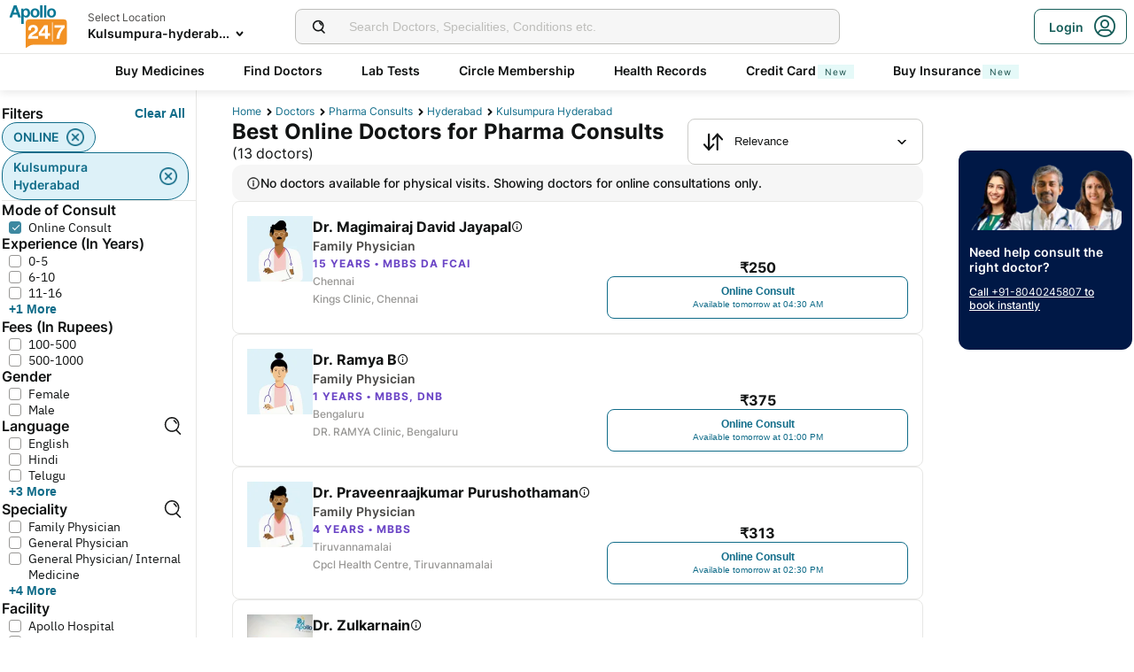

--- FILE ---
content_type: text/html; charset=utf-8
request_url: https://www.apollo247.com/doctors/pharma-consults-in-kulsumpura-hyderabad-sloc
body_size: 113202
content:
<!DOCTYPE html><html lang="en"><head><meta charSet="utf-8"/><meta charSet="utf-8"/><meta name="viewport" content="width=device-width, initial-scale=1, maximum-scale=1"/><link rel="preload" as="image" imageSrcSet="https://images.apollo247.in/images/icons/apollo247.svg?tr=q-80,w-100,dpr-1,c-at_max 100w, https://images.apollo247.in/images/icons/apollo247.svg?tr=q-80,w-100,dpr-2,c-at_max 200w, https://images.apollo247.in/images/icons/apollo247.svg?tr=q-80,w-100,dpr-3,c-at_max 300w, https://images.apollo247.in/images/icons/apollo247.svg?tr=q-80,w-100,dpr-4,c-at_max 400w, https://images.apollo247.in/images/icons/apollo247.svg?tr=q-80,w-100,dpr-5,c-at_max 500w, https://images.apollo247.in/images/icons/apollo247.svg?tr=q-80,w-100,dpr-6,c-at_max 600w" imageSizes="100px" fetchPriority="high"/><link rel="preload" as="image" href="https://images.apollo247.in/images/consult_home/icons/male.png?tr=w-74,c-at_max,f-auto,q=80,dpr-2"/><link rel="preload" as="image" href="https://images.apollo247.in/images/consult_home/icons/female.png?tr=w-74,c-at_max,f-auto,q=80,dpr-2"/><link rel="stylesheet" href="https://www.apollo247.com/assets/production/web-patients-ssr-nextjs14/_next/static/css/e81308b2895d01e5.css" data-precedence="next"/><link rel="stylesheet" href="https://www.apollo247.com/assets/production/web-patients-ssr-nextjs14/_next/static/css/d2916e9ea99bcb4c.css" data-precedence="next"/><link rel="stylesheet" href="https://www.apollo247.com/assets/production/web-patients-ssr-nextjs14/_next/static/css/4300673e6b9e6482.css" data-precedence="next"/><link rel="stylesheet" href="https://www.apollo247.com/assets/production/web-patients-ssr-nextjs14/_next/static/css/b74d42da1f804f70.css" data-precedence="next"/><link rel="stylesheet" href="https://www.apollo247.com/assets/production/web-patients-ssr-nextjs14/_next/static/css/918905d525211246.css" data-precedence="next"/><link rel="preload" href="https://www.apollo247.com/assets/production/web-patients-ssr-nextjs14/_next/static/chunks/webpack-9164c8d31ec09dfc.js" as="script" fetchPriority="low"/><script src="https://www.apollo247.com/assets/production/web-patients-ssr-nextjs14/_next/static/chunks/fd9d1056-3e9d62b3bc08c54e.js" async=""></script><script src="https://www.apollo247.com/assets/production/web-patients-ssr-nextjs14/_next/static/chunks/67864-a2a179d1ac8407ec.js" async=""></script><script src="https://www.apollo247.com/assets/production/web-patients-ssr-nextjs14/_next/static/chunks/main-app-59507ae90395bdc6.js" async=""></script><script src="https://maps.googleapis.com/maps/api/js?key=AIzaSyDaV26Qprrmj6p2PUcZZysDdbaABOPo67w&amp;libraries=places&amp;loading=async&amp;callback=maps_callback" defer="" async=""></script><meta http-equiv="Accept-CH" content="DPR, Width, Viewport-Width"/><meta name="theme-color" content="#fcb716"/><link rel="shortcut icon" href="/favicon.ico"/><meta name="robots" content="index, follow"/><link rel="canonical" href="https://www.apollo247.com/doctors/pharma-consults-in-kulsumpura-hyderabad-sloc"/><meta property="og:url" content="https://www.apollo247.com/doctors/pharma-consults-in-kulsumpura-hyderabad-sloc"/><meta property="og:site_name" content="Apollo 24|7"/><meta name="twitter:card" content="summary_large_image"/><meta name="twitter:image" content="https://images.apollo247.in/images/icons/apollo247.svg"/><style id="critical-css"></style><script src="https://www.apollo247.com/assets/production/web-patients-ssr-nextjs14/_next/static/chunks/polyfills-c67a75d1b6f99dc8.js" noModule=""></script></head><body class=""><noscript><iframe src="https://www.googletagmanager.com/ns.html?id=GTM-595G3WM5" height="0" width="0" style="display:none;visibility:hidden"></iframe></noscript><link rel="stylesheet" href="https://cdnjs.cloudflare.com/ajax/libs/slick-carousel/1.6.0/slick.min.css"/><link rel="stylesheet" href="https://cdnjs.cloudflare.com/ajax/libs/slick-carousel/1.6.0/slick-theme.min.css"/><link rel="preload" as="image"/><script class="structured-data-list" type="application/ld+json">{"@context":"https://schema.org/","@type":"BreadcrumbList","itemListElement":[{"@type":"ListItem","position":1,"name":"Home","item":"https://www.apollo247.com/"},{"@type":"ListItem","position":2,"name":"Doctors","item":"https://www.apollo247.com/specialties"},{"@type":"ListItem","position":3,"name":"Pharma Consults","item":"https://www.apollo247.com/specialties/pharma-consults"},{"@type":"ListItem","position":4,"name":"Hyderabad","item":"https://www.apollo247.com/doctors/pharma-consults-in-hyderabad-scity"},{"@type":"ListItem","position":5,"name":"kulsumpura hyderabad","item":"https://www.apollo247.com"}]}</script><script class="structured-data-list" type="application/ld+json">{"@context":"https://schema.org","@type":"LocalBusiness","name":"Best Pharma Consults in kulsumpura hyderabad","image":"","address":{"@type":"PostalAddress","addressLocality":"kulsumpura hyderabad","addressRegion":"India"},"aggregateRating":{"@type":"AggregateRating","bestRating":100,"ratingCount":24,"ratingValue":91,"worstRating":0}}</script><main class="RevampedContainer_contentSection__5jhcr   
        
        RevampedContainer_hideSearch__MXmAi
        
        "><header class="HeaderNew_header__udy_w  " id="fixedHeaderCT"><div class="HeaderNew_headerContent__Y99H1"><div class="HeaderNew_headerTop__tz04l"><div class="HeaderNew_headerTopLeft__tGN7M"><div class="HeaderNew_logoWrapper__rY8XI"><a title="Home" class="HeaderNew_logoOnly__0oTah" href="/"><img srcSet="https://images.apollo247.in/images/icons/apollo247.svg?tr=q-80,w-100,dpr-1,c-at_max 100w, https://images.apollo247.in/images/icons/apollo247.svg?tr=q-80,w-100,dpr-2,c-at_max 200w, https://images.apollo247.in/images/icons/apollo247.svg?tr=q-80,w-100,dpr-3,c-at_max 300w, https://images.apollo247.in/images/icons/apollo247.svg?tr=q-80,w-100,dpr-4,c-at_max 400w, https://images.apollo247.in/images/icons/apollo247.svg?tr=q-80,w-100,dpr-5,c-at_max 500w, https://images.apollo247.in/images/icons/apollo247.svg?tr=q-80,w-100,dpr-6,c-at_max 600w" src="https://images.apollo247.in/images/icons/apollo247.svg?tr=q-80,w-100,dpr-2,c-at_max 200w" sizes="100px" alt="Online Doctor Consultation &amp; Medicines" title="Online Doctor Consultation &amp; Medicines" width="70" height="50" loading="eager" fetchPriority="high" class="Kh Jh "/></a></div></div><div class="HeaderNew_search__WX_Xg"><div class="J
       
         HeaderNew_searchInput__LW06M
           
         e_
      "><div class="M"><span class="__ a_"><img srcSet="https://images.apollo247.in/images/ic_search_new.svg?tr=q-80,w-50,dpr-1,c-at_max 50w, https://images.apollo247.in/images/ic_search_new.svg?tr=q-80,w-50,dpr-2,c-at_max 100w, https://images.apollo247.in/images/ic_search_new.svg?tr=q-80,w-50,dpr-3,c-at_max 150w, https://images.apollo247.in/images/ic_search_new.svg?tr=q-80,w-50,dpr-4,c-at_max 200w, https://images.apollo247.in/images/ic_search_new.svg?tr=q-80,w-50,dpr-5,c-at_max 250w, https://images.apollo247.in/images/ic_search_new.svg?tr=q-80,w-50,dpr-6,c-at_max 300w" src="" sizes="50px" alt="Search" width="28" height="28" loading="lazy" fetchPriority="low" class="Kh Jh "/></span><input placeholder="Search for lab tests" title="Search" class=" 
         
        Q
        
        "/></div><div class="S"></div></div></div><div class="HeaderNew_headerTopRight__EBkdw "><ul class="HeaderNew_IconNavigationList__7rDIp"><li><!--$--><div id="loginPopup" title="Login/SignUp"><span class="HeaderNew_icon__hUcmn HeaderNew_userIcon__8ZXkS HeaderNew_onlyMweb__6X6lE icon-userIcon"></span><div class="HeaderNew_loginCta__YoPF0 HeaderNew_onlyDesktop__F_0qk"><span class="HeaderNew_loginCTATxt__nYlvD">Login</span><span class="HeaderNew_icon__hUcmn HeaderNew_userIcon__8ZXkS icon-userIcon"></span></div></div><!--/$--></li></ul></div></div><div class="HeaderNew_headerBottom__wB_KV  HeaderNew_secondarySearchEnable__wHBw_"><div class="NavigationNew_navigation__Sdkqa"><ul class="Th NavigationNew_HeaderNavigation__7IleR "><li class="Uh  "><a href="https://www.apollopharmacy.in">Buy Medicines</a></li><li class="Uh  "><a href="/specialties">Find Doctors</a></li><li class="Uh  "><a href="/lab-tests">Lab Tests</a></li><li class="Uh  "><a href="/circle-landing">Circle Membership</a></li><li class="Uh  "><a href="/guest-health-records">Health Records</a></li><li class="Uh  "><a href="/apollo-sbi-credit-card?utm_source=apollopharmacy&amp;utm_medium=navbar">Credit Card<div class="ml 
      rl
      vl
      Hl
      nl
      
      Vh 
      
      " style="font-weight:400;border-radius:0;height:undefined;padding:undefined;filter:undefined">New</div></a></li><li class="Uh  "><a href="https://apollo247insurance.com/health-insurance">Buy Insurance<div class="ml 
      rl
      vl
      Hl
      nl
      
      Vh 
      
      " style="font-weight:400;border-radius:0;height:undefined;padding:undefined;filter:undefined">New</div></a></li></ul></div><div id="webengageNotificationContainer"></div></div></div></header><div id="mainContainerCT" class="DoctorList_containerNew__qOTqR DoctorList_contentContainer__uZHJm"><div class="DoctorList_mainContent__URif4"><div class="DoctorList_leftSection__aMkby"><!--$!--><template data-dgst="NEXT_DYNAMIC_NO_SSR_CODE"></template><!--/$--></div><div class="DoctorList_rightSection__p9znK"><div class="DoctorList_breadcrumbs__mVfkz"><a href="/" class="j
              n
              DoctorList_breadCrumb__UCjQO
                m ">Home</a><a href="/specialties" class="j
              n
              DoctorList_breadCrumb__UCjQO
                m ">Doctors</a><a href="/specialties/pharma-consults" class="j
              n
              DoctorList_breadCrumb__UCjQO
                m ">Pharma Consults</a><a href="/doctors/pharma-consults-in-hyderabad-scity" class="j
              n
              DoctorList_breadCrumb__UCjQO
                m ">Hyderabad</a><a href="" class="j
              n
              DoctorList_breadCrumb__UCjQO
              k   ">kulsumpura hyderabad</a></div><div class="MobileFilter_openFilter__bn7xY"><div class="MobileFilter_sortChip__z20QS"><p class="Kd Dd
      
      
      
      ">Relevance</p><img srcSet="https://images.apollo247.in/images/down_arrow.svg?tr=q-80,w-50,dpr-1,c-at_max 50w, https://images.apollo247.in/images/down_arrow.svg?tr=q-80,w-50,dpr-2,c-at_max 100w, https://images.apollo247.in/images/down_arrow.svg?tr=q-80,w-50,dpr-3,c-at_max 150w, https://images.apollo247.in/images/down_arrow.svg?tr=q-80,w-50,dpr-4,c-at_max 200w, https://images.apollo247.in/images/down_arrow.svg?tr=q-80,w-50,dpr-5,c-at_max 250w, https://images.apollo247.in/images/down_arrow.svg?tr=q-80,w-50,dpr-6,c-at_max 300w" src="" sizes="50px" alt="down_arrow" width="12" loading="lazy" fetchPriority="low" class="Kh Jh "/></div><div class="if   MobileFilter_openFilterOption__8s_JJ"><div class="jf"><img srcSet="https://images.apollo247.in/images/doctor-listing/filter.png?tr=q-80,f-webp,w-50,dpr-1,c-at_max 50w, https://images.apollo247.in/images/doctor-listing/filter.png?tr=q-80,f-webp,w-50,dpr-2,c-at_max 100w, https://images.apollo247.in/images/doctor-listing/filter.png?tr=q-80,f-webp,w-50,dpr-3,c-at_max 150w, https://images.apollo247.in/images/doctor-listing/filter.png?tr=q-80,f-webp,w-50,dpr-4,c-at_max 200w, https://images.apollo247.in/images/doctor-listing/filter.png?tr=q-80,f-webp,w-50,dpr-5,c-at_max 250w, https://images.apollo247.in/images/doctor-listing/filter.png?tr=q-80,f-webp,w-50,dpr-6,c-at_max 300w" src="" sizes="50px" alt="image Placeholder" width="20" height="20" loading="lazy" fetchPriority="low" class="Kh Jh "/></div>Filter</div><div class="if lf  MobileFilter_appliedFilter__ux2jH">ONLINE<div class="kf"><img srcSet="https://images.apollo247.in/images/appointment/blueClose.png?tr=q-80,f-webp,w-50,dpr-1,c-at_max 50w, https://images.apollo247.in/images/appointment/blueClose.png?tr=q-80,f-webp,w-50,dpr-2,c-at_max 100w, https://images.apollo247.in/images/appointment/blueClose.png?tr=q-80,f-webp,w-50,dpr-3,c-at_max 150w, https://images.apollo247.in/images/appointment/blueClose.png?tr=q-80,f-webp,w-50,dpr-4,c-at_max 200w, https://images.apollo247.in/images/appointment/blueClose.png?tr=q-80,f-webp,w-50,dpr-5,c-at_max 250w, https://images.apollo247.in/images/appointment/blueClose.png?tr=q-80,f-webp,w-50,dpr-6,c-at_max 300w" src="" sizes="50px" alt="image Placeholder" width="20" height="20" loading="lazy" fetchPriority="low" class="Kh Jh "/></div></div><div class="if lf  MobileFilter_appliedFilter__ux2jH">kulsumpura hyderabad<div class="kf"><img srcSet="https://images.apollo247.in/images/appointment/blueClose.png?tr=q-80,f-webp,w-50,dpr-1,c-at_max 50w, https://images.apollo247.in/images/appointment/blueClose.png?tr=q-80,f-webp,w-50,dpr-2,c-at_max 100w, https://images.apollo247.in/images/appointment/blueClose.png?tr=q-80,f-webp,w-50,dpr-3,c-at_max 150w, https://images.apollo247.in/images/appointment/blueClose.png?tr=q-80,f-webp,w-50,dpr-4,c-at_max 200w, https://images.apollo247.in/images/appointment/blueClose.png?tr=q-80,f-webp,w-50,dpr-5,c-at_max 250w, https://images.apollo247.in/images/appointment/blueClose.png?tr=q-80,f-webp,w-50,dpr-6,c-at_max 300w" src="" sizes="50px" alt="image Placeholder" width="20" height="20" loading="lazy" fetchPriority="low" class="Kh Jh "/></div></div><div class="if    QuickFilters_topFilters__CbnMb">Available within 1 hour</div><div class="if    QuickFilters_topFilters__CbnMb">Fees Less than Rs.1000</div><div class="if    QuickFilters_topFilters__CbnMb">More than 10 years Exp.</div><div class="if    QuickFilters_topFilters__CbnMb">Hindi</div><div class="if    QuickFilters_topFilters__CbnMb">English</div><div class="if    QuickFilters_topFilters__CbnMb">Telugu</div><div class="if    QuickFilters_topFilters__CbnMb">Tamil</div><div class="if    QuickFilters_topFilters__CbnMb">Kannada</div><div class="if    QuickFilters_topFilters__CbnMb">Bengali</div></div><div class="Header_headerContainer__jyKsC"><div class="Header_row__5aWpw"><h1 class="Ed Dd
      Header_pageHeader__3YNbR
      
      
      ">Best Online Doctors for Pharma Consults<!-- --> <span class="Header_count__bJpMY">(<!-- -->13<!-- --> doctors)</span></h1><div class="Q_
        
         Header_sortSelect__gbwho 
         
         
         " data-headlessui-state=""><button class="S_  W_" id="headlessui-listbox-button-:Rqa8kraqqqbla:" type="button" aria-haspopup="listbox" aria-expanded="false" data-headlessui-state=""><span class="Y_"><img srcSet="https://images.apollo247.in/images/hospital-listing/sort.svg?tr=q-80,w-50,dpr-1,c-at_max 50w, https://images.apollo247.in/images/hospital-listing/sort.svg?tr=q-80,w-50,dpr-2,c-at_max 100w, https://images.apollo247.in/images/hospital-listing/sort.svg?tr=q-80,w-50,dpr-3,c-at_max 150w, https://images.apollo247.in/images/hospital-listing/sort.svg?tr=q-80,w-50,dpr-4,c-at_max 200w, https://images.apollo247.in/images/hospital-listing/sort.svg?tr=q-80,w-50,dpr-5,c-at_max 250w, https://images.apollo247.in/images/hospital-listing/sort.svg?tr=q-80,w-50,dpr-6,c-at_max 300w" src="" sizes="50px" alt="Sort" width="24" height="24" loading="lazy" fetchPriority="low" class="Kh Jh "/></span>Relevance</button></div></div></div><div class="DoctorList_noNearbyDoctors__Q7cap"><img srcSet="https://images.apollo247.in/images/icons/info_black_icon.webp?tr=q-80,f-webp,w-50,dpr-1,c-at_max 50w, https://images.apollo247.in/images/icons/info_black_icon.webp?tr=q-80,f-webp,w-50,dpr-2,c-at_max 100w, https://images.apollo247.in/images/icons/info_black_icon.webp?tr=q-80,f-webp,w-50,dpr-3,c-at_max 150w, https://images.apollo247.in/images/icons/info_black_icon.webp?tr=q-80,f-webp,w-50,dpr-4,c-at_max 200w, https://images.apollo247.in/images/icons/info_black_icon.webp?tr=q-80,f-webp,w-50,dpr-5,c-at_max 250w, https://images.apollo247.in/images/icons/info_black_icon.webp?tr=q-80,f-webp,w-50,dpr-6,c-at_max 300w" src="" sizes="50px" alt="info" width="16" height="16" loading="lazy" fetchPriority="low" class="Kh Jh "/><p class="Kd Dd
      
      
      Rd
      Zd">No doctors available for physical visits. Showing doctors for online consultations only.</p></div><div class="List_doctorList__H0eu4"><a class="DoctorCard_doctorCard__1agPm 
          
          false" href="/doctors/dr-magimairaj-david-jayapal-2ab75738-4186-4385-9c9d-8fdc53bf3db2?source=Listing_Page" title="Dr. Magimairaj David Jayapal"><div class="DoctorCard_doctorInfo__i_vt5"><div class="DoctorCard_images__DlFGT"><img src="https://images.apollo247.in/images/consult_home/icons/male.png?tr=w-74,c-at_max,f-auto,q=80,dpr-2" alt="Dr. Magimairaj David Jayapal, Family Physician" width="74" height="74" title="Dr. Magimairaj David Jayapal, Family Physician" class="DoctorCard_doctorImage___hWDi"/></div><div class="DoctorCard_doctorDetails__mqW6P"><h2 class="Fd Dd
      DoctorCard_displayName__sBAbt
      
      Qd
      Xd">Dr. Magimairaj David Jayapal<button class="DoctorCard_infoIcon__6aVqP"><span class="icon-upgrade-icon"></span></button></h2><p class="Kd Dd
      DoctorCard_specialty__sBcvO
      
      Rd
      Zd">Family Physician</p><p class="Kd Dd
      DoctorCard_experience__0rcqi
      
      Sd
      Xd">15<!-- --> Years • <!-- -->MBBS DA FCAI</p><p class="Kd Dd
      DoctorCard_location__aW___
      
      Sd
      Zd"> <!-- -->Chennai</p><p class="Kd Dd
      DoctorCard_location__aW___
      
      Sd
      Zd">Kings Clinic, Chennai</p></div></div><div class="DoctorCard_buttons__wI3lk"><div class="DoctorCard_buttonWrapper__N_Rm8"><div class="DoctorCard_pricing__Qk_Hu"><p class="Kd Dd
      DoctorCard_fees__8IaE8
      
      Qd
      Xd">₹<!-- -->250</p></div><button class="l_
      
      
      DoctorCard_button__TJ5jc
      n_
      v_ 
      " value="bookVideoConsult" aria-label="Button"><span><span class="DoctorCard_button_title__2HsJ7">Online Consult</span><span class="DoctorCard_availability__HDJtI">Available tomorrow at 04:30 AM</span></span></button></div></div><script class="structured-data-list" type="application/ld+json">{"@context":"https://schema.org","@type":"Physician","name":"Dr. Magimairaj David Jayapal","medicalSpecialty":"Family Physician","description":"Dr. Magimairaj David Jayapal is a Family Physician with 15 Years of Experience. He is affiliated with Kings Clinic, Chennai in Chennai. Dr. Magimairaj David Jayapal holds MBBS DA FCAI. He can treat a wide range of Family Physician conditions like High Blood Pressure, Diabetes, Adenomyosis, and more. He speaks English,Tamil. Book a Online Consult with Dr. Magimairaj David Jayapal with Apollo now. Dr. Magimairaj David Jayapal has over 15 years of experience as a Family Physician at Kings Clinic, Chennai.","priceRange":250,"image":"https://images.apollo247.in/images/consult_home/icons/male.png","url":"https://www.apollo247.com/doctors/dr-magimairaj-david-jayapal-2ab75738-4186-4385-9c9d-8fdc53bf3db2","address":{"@type":"PostalAddress","addressLocality":"Chennai","streetAddress":"","addressRegion":"Tamil Nadu"},"geo":{"@type":"geoCoordinates","latitude":"13.1228","longitude":"80.1703"},"hasMap":{"@type":"Map","url":"http://maps.google.com/maps?f=d&daddr=13.1228,80.1703&hl=en"},"makesOffer":{"@type":"Offer","name":[null,null,null]},"aggregateRating":{}}</script></a><a class="DoctorCard_doctorCard__1agPm 
          
          false" href="/doctors/dr-ramya-b-50a44858-2562-4af2-a11b-caf3298ddbd0?source=Listing_Page" title="Dr. Ramya B"><div class="DoctorCard_doctorInfo__i_vt5"><div class="DoctorCard_images__DlFGT"><img src="https://images.apollo247.in/images/consult_home/icons/female.png?tr=w-74,c-at_max,f-auto,q=80,dpr-2" alt="Dr. Ramya B, Family Physician" width="74" height="74" title="Dr. Ramya B, Family Physician" class="DoctorCard_doctorImage___hWDi"/></div><div class="DoctorCard_doctorDetails__mqW6P"><h2 class="Fd Dd
      DoctorCard_displayName__sBAbt
      
      Qd
      Xd">Dr. Ramya B<button class="DoctorCard_infoIcon__6aVqP"><span class="icon-upgrade-icon"></span></button></h2><p class="Kd Dd
      DoctorCard_specialty__sBcvO
      
      Rd
      Zd">Family Physician</p><p class="Kd Dd
      DoctorCard_experience__0rcqi
      
      Sd
      Xd">1<!-- --> Years • <!-- -->MBBS, DNB</p><p class="Kd Dd
      DoctorCard_location__aW___
      
      Sd
      Zd"> <!-- -->Bengaluru</p><p class="Kd Dd
      DoctorCard_location__aW___
      
      Sd
      Zd">DR. RAMYA Clinic, Bengaluru</p></div></div><div class="DoctorCard_buttons__wI3lk"><div class="DoctorCard_buttonWrapper__N_Rm8"><div class="DoctorCard_pricing__Qk_Hu"><p class="Kd Dd
      DoctorCard_fees__8IaE8
      
      Qd
      Xd">₹<!-- -->375</p></div><button class="l_
      
      
      DoctorCard_button__TJ5jc
      n_
      v_ 
      " value="bookVideoConsult" aria-label="Button"><span><span class="DoctorCard_button_title__2HsJ7">Online Consult</span><span class="DoctorCard_availability__HDJtI">Available tomorrow at 01:00 PM</span></span></button></div></div><script class="structured-data-list" type="application/ld+json">{"@context":"https://schema.org","@type":"Physician","name":"Dr. Ramya B","medicalSpecialty":"Family Physician","description":"Dr. Ramya B is a Family Physician with 1 Years of Experience. She is affiliated with DR. RAMYA Clinic, Bengaluru in Bengaluru. Dr. Ramya B holds MBBS, DNB. She can treat a wide range of Family Physician conditions like High Blood Pressure, Diabetes, and more. She speaks English,Kannada,Hindi,Telugu. Book a Online Consult with Dr. Ramya B with Apollo now. Dr. Ramya B has over 1 years of experience as a Family Physician at DR. RAMYA Clinic, Bengaluru.","priceRange":375,"image":"https://images.apollo247.in/images/consult_home/icons/female.png","url":"https://www.apollo247.com/doctors/dr-ramya-b-50a44858-2562-4af2-a11b-caf3298ddbd0","address":{"@type":"PostalAddress","addressLocality":"Bengaluru","streetAddress":"","addressRegion":"Karnataka"},"geo":{"@type":"geoCoordinates","latitude":"12.9538","longitude":"77.3500"},"hasMap":{"@type":"Map","url":"http://maps.google.com/maps?f=d&daddr=12.9538,77.3500&hl=en"},"makesOffer":{"@type":"Offer","name":[null,null]},"aggregateRating":{}}</script></a><a class="DoctorCard_doctorCard__1agPm 
          
          false" href="/doctors/dr-praveenraajkumar-purushothaman-b65026a2-8d11-4937-8ef5-885fbd8e1945?source=Listing_Page" title="Dr. Praveenraajkumar Purushothaman"><div class="DoctorCard_doctorInfo__i_vt5"><div class="DoctorCard_images__DlFGT"><img srcSet="https://images.apollo247.in/images/consult_home/icons/male.png?tr=q-80,f-auto,w-100,dpr-1,c-at_max 100w, https://images.apollo247.in/images/consult_home/icons/male.png?tr=q-80,f-auto,w-100,dpr-2,c-at_max 200w, https://images.apollo247.in/images/consult_home/icons/male.png?tr=q-80,f-auto,w-100,dpr-3,c-at_max 300w, https://images.apollo247.in/images/consult_home/icons/male.png?tr=q-80,f-auto,w-100,dpr-4,c-at_max 400w, https://images.apollo247.in/images/consult_home/icons/male.png?tr=q-80,f-auto,w-100,dpr-5,c-at_max 500w, https://images.apollo247.in/images/consult_home/icons/male.png?tr=q-80,f-auto,w-100,dpr-6,c-at_max 600w" src="" sizes="100px" alt="Dr. Praveenraajkumar Purushothaman, Family Physician" title="Dr. Praveenraajkumar Purushothaman, Family Physician" width="74" height="74" loading="lazy" fetchPriority="low" class="Kh Jh DoctorCard_doctorImage___hWDi"/></div><div class="DoctorCard_doctorDetails__mqW6P"><h2 class="Fd Dd
      DoctorCard_displayName__sBAbt
      
      Qd
      Xd">Dr. Praveenraajkumar Purushothaman<button class="DoctorCard_infoIcon__6aVqP"><span class="icon-upgrade-icon"></span></button></h2><p class="Kd Dd
      DoctorCard_specialty__sBcvO
      
      Rd
      Zd">Family Physician</p><p class="Kd Dd
      DoctorCard_experience__0rcqi
      
      Sd
      Xd">4<!-- --> Years • <!-- -->MBBS</p><p class="Kd Dd
      DoctorCard_location__aW___
      
      Sd
      Zd"> <!-- -->Tiruvannamalai</p><p class="Kd Dd
      DoctorCard_location__aW___
      
      Sd
      Zd">Cpcl Health Centre, Tiruvannamalai</p></div></div><div class="DoctorCard_buttons__wI3lk"><div class="DoctorCard_buttonWrapper__N_Rm8"><div class="DoctorCard_pricing__Qk_Hu"><p class="Kd Dd
      DoctorCard_fees__8IaE8
      
      Qd
      Xd">₹<!-- -->313</p></div><button class="l_
      
      
      DoctorCard_button__TJ5jc
      n_
      v_ 
      " value="bookVideoConsult" aria-label="Button"><span><span class="DoctorCard_button_title__2HsJ7">Online Consult</span><span class="DoctorCard_availability__HDJtI">Available tomorrow at 02:30 PM</span></span></button></div></div><script class="structured-data-list" type="application/ld+json">{"@context":"https://schema.org","@type":"Physician","name":"Dr. Praveenraajkumar Purushothaman","medicalSpecialty":"Family Physician","description":"Dr. Praveenraajkumar Purushothaman is a Family Physician with 4 Years of Experience. He is affiliated with Cpcl Health Centre, Tiruvannamalai in Tiruvannamalai. Dr. Praveenraajkumar Purushothaman holds MBBS. He can treat a wide range of Family Physician conditions like High Blood Pressure, Diabetes, and more. He speaks English,Tamil. Book a Online Consult with Dr. Praveenraajkumar Purushothaman with Apollo now. Dr. Praveenraajkumar Purushothaman has over 4 years of experience as a Family Physician at Cpcl Health Centre, Tiruvannamalai.","priceRange":313,"image":"https://images.apollo247.in/images/consult_home/icons/male.png","url":"https://www.apollo247.com/doctors/dr-praveenraajkumar-purushothaman-b65026a2-8d11-4937-8ef5-885fbd8e1945","address":{"@type":"PostalAddress","addressLocality":"Tiruvannamalai","streetAddress":"","addressRegion":"Tamil Nadu"},"geo":{"@type":"geoCoordinates","latitude":"12.2642","longitude":"79.0675"},"hasMap":{"@type":"Map","url":"http://maps.google.com/maps?f=d&daddr=12.2642,79.0675&hl=en"},"makesOffer":{"@type":"Offer","name":[null,null]},"aggregateRating":{}}</script></a><a class="DoctorCard_doctorCard__1agPm 
          
          false" href="/doctors/dr-zulkarnain-895b6595-799a-46a3-891b-7737620ca0c4?source=Listing_Page" title="Dr. Zulkarnain"><div class="DoctorCard_doctorInfo__i_vt5"><div class="DoctorCard_images__DlFGT"><img srcSet="https://images.apollo247.in/doctors/07f5e2eb-89e5-4f9d-8548-ba0e64208c2c.jpg?tr=q-80,f-auto,w-100,dpr-1,c-at_max 100w, https://images.apollo247.in/doctors/07f5e2eb-89e5-4f9d-8548-ba0e64208c2c.jpg?tr=q-80,f-auto,w-100,dpr-2,c-at_max 200w, https://images.apollo247.in/doctors/07f5e2eb-89e5-4f9d-8548-ba0e64208c2c.jpg?tr=q-80,f-auto,w-100,dpr-3,c-at_max 300w, https://images.apollo247.in/doctors/07f5e2eb-89e5-4f9d-8548-ba0e64208c2c.jpg?tr=q-80,f-auto,w-100,dpr-4,c-at_max 400w, https://images.apollo247.in/doctors/07f5e2eb-89e5-4f9d-8548-ba0e64208c2c.jpg?tr=q-80,f-auto,w-100,dpr-5,c-at_max 500w, https://images.apollo247.in/doctors/07f5e2eb-89e5-4f9d-8548-ba0e64208c2c.jpg?tr=q-80,f-auto,w-100,dpr-6,c-at_max 600w" src="" sizes="100px" alt="Dr. Zulkarnain, General Physician" title="Dr. Zulkarnain, General Physician" width="74" height="74" loading="lazy" fetchPriority="low" class="Kh Jh DoctorCard_doctorImage___hWDi"/></div><div class="DoctorCard_doctorDetails__mqW6P"><h2 class="Fd Dd
      DoctorCard_displayName__sBAbt
      
      Qd
      Xd">Dr. Zulkarnain<button class="DoctorCard_infoIcon__6aVqP"><span class="icon-upgrade-icon"></span></button></h2><p class="Kd Dd
      DoctorCard_specialty__sBcvO
      
      Rd
      Zd">General Physician</p><p class="Kd Dd
      DoctorCard_experience__0rcqi
      
      Sd
      Xd">2<!-- --> Years • <!-- -->MBBS, PGDM, FFM</p><p class="Kd Dd
      DoctorCard_location__aW___
      
      Sd
      Zd"> <!-- -->Bengaluru</p><p class="Kd Dd
      DoctorCard_location__aW___
      
      Sd
      Zd">PRESTIGE SHANTHINIKETAN - SOCIETY CLINIC, Bengaluru</p></div></div><div class="DoctorCard_buttons__wI3lk"><div class="DoctorCard_buttonWrapper__N_Rm8"><div class="DoctorCard_pricing__Qk_Hu"><p class="Kd Dd
      DoctorCard_fees__8IaE8
      
      Qd
      Xd">₹<!-- -->400</p></div><button class="l_
      
      
      DoctorCard_button__TJ5jc
      n_
      v_ 
      " value="bookVideoConsult" aria-label="Button"><span><span class="DoctorCard_button_title__2HsJ7">Online Consult</span><span class="DoctorCard_availability__HDJtI">Available tomorrow at 12:30 AM</span></span></button></div></div><script class="structured-data-list" type="application/ld+json">{"@context":"https://schema.org","@type":"Physician","name":"Dr. Zulkarnain","medicalSpecialty":"General Physician","description":"Dr. Zulkarnain is a General Physician with 2 Years of Experience. He is affiliated with PRESTIGE SHANTHINIKETAN - SOCIETY CLINIC, Bengaluru in Bengaluru. Dr. Zulkarnain holds MBBS, PGDM, FFM. He can treat a wide range of General Physician conditions like Diabetic Peripheral Neuropathy, Diabetic Foot Ulcer, Diabetes Renal Failure, Diabetes Induced Erectile Dysfunction, Diabetes In Children, Diabetes Complications, Diabetes And Diabetes Complication Management, Complete Heart And Diabetes Treatment, and more. He speaks English,Hindi,Kannada,Urdu. Book a Online Consult with Dr. Zulkarnain with Apollo now. Dr. Zulkarnain has over 2 years of experience as a General Physician at PRESTIGE SHANTHINIKETAN - SOCIETY CLINIC, Bengaluru.","priceRange":400,"image":"https://images.apollo247.in/doctors/13bac8d8-f848-4a23-86f2-14e53f1f8774.jpg","url":"https://www.apollo247.com/doctors/dr-zulkarnain-895b6595-799a-46a3-891b-7737620ca0c4","address":{"@type":"PostalAddress","addressLocality":"Bengaluru","streetAddress":"","addressRegion":"Karnataka"},"geo":{"@type":"geoCoordinates","latitude":"12.9943681","longitude":"77.7274653"},"hasMap":{"@type":"Map","url":"http://maps.google.com/maps?f=d&daddr=12.9943681,77.7274653&hl=en"},"makesOffer":{"@type":"Offer","name":[null,null,null,null,null,null,null,null]},"aggregateRating":{}}</script></a><a class="DoctorCard_doctorCard__1agPm 
          
          false" href="/doctors/dr-preeti-kathail-633fa95a-3d12-4e12-a26b-3a21ee0ecf8d?source=Listing_Page" title="Dr. Preeti Kathail"><div class="DoctorCard_doctorInfo__i_vt5"><div class="DoctorCard_images__DlFGT"><img srcSet="https://images.apollo247.in/images/consult_home/icons/female.png?tr=q-80,f-auto,w-100,dpr-1,c-at_max 100w, https://images.apollo247.in/images/consult_home/icons/female.png?tr=q-80,f-auto,w-100,dpr-2,c-at_max 200w, https://images.apollo247.in/images/consult_home/icons/female.png?tr=q-80,f-auto,w-100,dpr-3,c-at_max 300w, https://images.apollo247.in/images/consult_home/icons/female.png?tr=q-80,f-auto,w-100,dpr-4,c-at_max 400w, https://images.apollo247.in/images/consult_home/icons/female.png?tr=q-80,f-auto,w-100,dpr-5,c-at_max 500w, https://images.apollo247.in/images/consult_home/icons/female.png?tr=q-80,f-auto,w-100,dpr-6,c-at_max 600w" src="" sizes="100px" alt="Dr. Preeti Kathail, General Physician/ Internal Medicine Specialist" title="Dr. Preeti Kathail, General Physician/ Internal Medicine Specialist" width="74" height="74" loading="lazy" fetchPriority="low" class="Kh Jh DoctorCard_doctorImage___hWDi"/></div><div class="DoctorCard_doctorDetails__mqW6P"><h2 class="Fd Dd
      DoctorCard_displayName__sBAbt
      
      Qd
      Xd">Dr. Preeti Kathail<button class="DoctorCard_infoIcon__6aVqP"><span class="icon-upgrade-icon"></span></button></h2><p class="Kd Dd
      DoctorCard_specialty__sBcvO
      
      Rd
      Zd">General Physician/ Internal Medicine Specialist</p><p class="Kd Dd
      DoctorCard_experience__0rcqi
      
      Sd
      Xd">17<!-- --> Years • <!-- -->MBBS, PGDHHM</p><p class="Kd Dd
      DoctorCard_location__aW___
      
      Sd
      Zd"> <!-- -->Bangalore</p><p class="Kd Dd
      DoctorCard_location__aW___
      
      Sd
      Zd">Apollo Clinic Bellandur, Bangalore</p></div></div><div class="DoctorCard_buttons__wI3lk"><div class="DoctorCard_buttonWrapper__N_Rm8"><div class="DoctorCard_pricing__Qk_Hu"><p class="Kd Dd
      DoctorCard_fees__8IaE8
      
      Qd
      Xd">₹<!-- -->700</p></div><button class="l_
      
      
      DoctorCard_button__TJ5jc
      n_
      v_ 
      " value="bookVideoConsult" aria-label="Button"><span><span class="DoctorCard_button_title__2HsJ7">Online Consult</span><span class="DoctorCard_availability__HDJtI">Available tomorrow at 02:30 AM</span></span></button></div></div><script class="structured-data-list" type="application/ld+json">{"@context":"https://schema.org","@type":"Physician","name":"Dr. Preeti Kathail","medicalSpecialty":"General Physician/ Internal Medicine Specialist","description":"Dr. Preeti Kathail is a General Physician/ Internal Medicine Specialist with 17 Years of Experience. She is affiliated with Apollo Clinic Bellandur, Bangalore in Bangalore. Dr. Preeti Kathail holds MBBS, PGDHHM. She can treat a wide range of General Physician/ Internal Medicine conditions like Acute Pancreatitis, Abdominal Pain Treatment, Abetalipoproteinemia, Acrodermatitis Enteropathica, Actinomycosis, Acute Diarrhea, Acute Diarrhea Treatment, Acute Myocardial Infarction, Adolescent Medicine, Alcohol Addiction, Acute coronary syndrome, Burning Eyes, Chronic Pain, Congenital adrenal hyperplasia, Cytomegalovirus, Gastroparesis, Mental illness, Metabolic syndrome, Primary immunodeficiency, Stuffy nose, Acid Peptic Disorders, Acid Reflux, Acidity Treatment, Pelvic Rehabilitation, Pelvic Scan, Acute Burn Care, Methemoglobinemia, Pet Scan, Parkinson S Disease Treatment, Parkinson S Disease Physiotherapy Rehabilitat, Parathyroid Diseases, panic, Heart Pain, Heavy Bleeding, condition, Sugar Level, Herpes Infections, Respiratory Tract Infection, Rehabilitation, Respiratory Treatment, Running Nose, Natural Wellness, Preventive Treatment, Nutritional, Obesity, Obesity Related Lung Diseases, Obstetrics Problems, Obstruction While Urinating, Alcoholism And Drug Addiction, Allergic Diseases Treatment, Allergy Treatment, Pain Management, Pain Management Counseling, Pain Management For Chronic Back Pain, Terminal Illness, Weight Loss, Watery Eyes, Arm Pain, Boil, Body Weakness, Body Contouring, Body Ache, Back Pain Treatment, Bitter Taste In The Mouth, Blocked Blood Vessels, Blocked Nose, Blood In Urine, Tetracycline Stains, Throat And Voice Problems, Throat Infection, Throat Pain, Thrombocytopenia, Thyroid Diet Counseling, Thyroid Disease In Children, Thyroid Disorders, Thyroid Treatment, Travel Vaccination And Consultation, Treatment For Back Ache, Treatment For Diabetes Type Ii I, Treatment For Ibs Stomach Disorders, Treatment For Migraine, Treatment With Sedation, Trouble Sleeping, Trouble Swallowing, tuberculosis, Tuberculosis Tb Treatment, Tuberculous Meningitis, Upper Respiratory Tract Infections, Urinary Incontinence In Children, Urinary Tract Infection Uti, Urinary Tract Obstruction, urinary-tract-problems, Urine Infection, Gallbladder Stones, Gallbladder Issues, Familial Renal Glucosuria, Emergency Care, Dull Skin, Drug Overdose, Drug Allergy, viral-fever-treatment, Vomiting, Viral Myocarditis, Viral Hepatitis, Diseases Of The Chest, Diabetic Foot, Diabetes And Diabetes Complication Management, Critical Care, Covid, Coughing Up Blood, Coughing, Cough Treatment, Cough In Children, Cough Cold, Cough And Cold, Cough, Consultation, Concentration Problems, Cold Cough, Combined Lipase Deficiency, Colds, Cold Sores, Chronic Illness, Choronic Health Issues Management, Choriocarcinoma, Cholesterol, Cholestasis, Cholera, Child And Adolescent Problems, Chickenpox Treatment, Chest Pain During Exercise, Chest Pain, Burning Sensation In Stomach, Stress, Stomach Ulcer, Stomach Infection, Stomach Disorder, Stomach Cramps, Stoma Care, Antibiotic-associated diarrhea, Brucellosis, Chickenpox, Alcohol De Addiction Treatment, Allergic Rhinitis, Angioedema, X Linked Ichthyosis, Aspirin Overdose, Chickungunya Treatment Prevention, Chest Pain Treatment, Cheek Bite, Bruising, Chikungunya, Dengue, Dengue fever, diphtheria, Familial Mediterranean fever, Hay fever, Irritation, Jaundice, Malaria, Mouth sores, Postnasal drip, Retinal Detachment, Swollen lymph nodes, Syncope, Urinary tract infection, Urinary Tract Infections, Wilson Disease, Glucose 6 Phosphate Dehydrogenase Deficiency, Glycerol Kinase Deficiency, Gonococcal Infection, Metabolic Disease, Metabolism, Mouth UlcerMouth Ulcer, Hepatic Encephalopathy, Hereditary Hemorrhagic Telangiectasia Hht, Hereditary Folate Malabsorption, Reducing Body Myopathy, High Triglyceride, Swelling Of Legs, Pyruvate Kinase, Iodine Deficiency, Systemic Hypertension, Nausea, Pseudoxanthoma Elasticum, Puberty Counseling, Nocardiosis, Puffy Eyelids, Oesophagitis, Onchocerciasis, Onychocryptosis, Listeriosis, Loiasis, Loose Motion, Low Blood Glucose Levels, Low Blood Pressure, Low Platelets, Lowe Syndrome, Lyme Disease, Lysinuric Protein Intolerance, Maple Syrup Urine Disease, Maturity Onset Diabetes Of The Young, Melioidosis, Outpatient Treatment, Wolff Parkinson White Syndrome, wheezing, uti, Thrombotic Thrombocytopenic Purpura, Thyroid Cancer Treatment, Thyrotoxic Hypokalemic Periodic Paralysis, Toll Like Receptors, Total Anomalous Pulmonary Venous Drainage Rep, Toxinia Botulínica, toxoplasmosis, Treatment For High Blood Pressure High B P, Treatment For Trigeminal Neuralgia, Treatment For Uti Urinary Tract Infection, Treatment Of Arrhythmia, Treatment Of Erectile Dysfunction, Treatments Reptiles, tremors, Trigeminal Neuralgia Treatment, Type 1 Diabetes Treatment, Type 2 Diabetes Treatment, typhoid, Typhoid Fever Treatment, Flu, tyrosinemia, Underweight, Uric Acid Diets, Urinary Bladder Cancer, Urinary Tract Stone, Urine Stone, Giddiness, Giardiasis, General Medical Consultation, Galactosemia, Fluid Retention, Foot Infection, Foot Ulcer, Food Poisoning, Filariasis, Fibrodysplasia Ossificans Progressiva, Fatigue, Encephalopathies, Ellis Van Creveld Syndrome, Elephantiasis, Electrolyte Disorders, Dyslipidemia, Drowsiness, Waardenburg Syndrome, Vitamin Deficiency, Disorders Of Puberty, Dihydrofolate Reductase, Diarrhoea, Diamond-blackfan-anemia, Dengue Fever Treatment, Dengue Fever Treatment Prevention, Cramping, Cortisone Reductase Deficiency, Coronavirus Symptoms Treatment, Coronavirus Symptom, Chronic Pain Treatment, Coccidioidomycosis, Cluster And Tension Headaches, Clostridium Difficile, Chronic Fatigue Syndrome, Chlamydia, and more. She speaks English,Hindi,Kannada,Telugu. Book a Online Consult with Dr. Preeti Kathail with Apollo now. Dr. Preeti Kathail has over 17 years of experience as a General Physician/ Internal Medicine Specialist at Apollo Clinic Bellandur, Bangalore.","priceRange":700,"image":"https://images.apollo247.in/images/consult_home/icons/female.png","url":"https://www.apollo247.com/doctors/dr-preeti-kathail-633fa95a-3d12-4e12-a26b-3a21ee0ecf8d","address":{"@type":"PostalAddress","addressLocality":"Bangalore","streetAddress":"","addressRegion":"Karnataka"},"geo":{"@type":"geoCoordinates","latitude":"12.926265","longitude":"77.676545"},"hasMap":{"@type":"Map","url":"http://maps.google.com/maps?f=d&daddr=12.926265,77.676545&hl=en"},"makesOffer":{"@type":"Offer","name":[null,null,null,null,null,null,null,null,null,null,null,null,null,null,null,null,null,null,null,null,null,null,null,null,null,null,null,null,null,null,null,null,null,null,null,null,null,null,null,null,null,null,null,null,null,null,null,null,null,null,null,null,null,null,null,null,null,null,null,null,null,null,null,null,null,null,null,null,null,null,null,null,null,null,null,null,null,null,null,null,null,null,null,null,null,null,null,null,null,null,null,null,null,null,null,null,null,null,null,null,null,null,null,null,null,null,null,null,null,null,null,null,null,null,null,null,null,null,null,null,null,null,null,null,null,null,null,null,null,null,null,null,null,null,null,null,null,null,null,null,null,null,null,null,null,null,null,null,null,null,null,null,null,null,null,null,null,null,null,null,null,null,null,null,null,null,null,null,null,null,null,null,null,null,null,null,null,null,null,null,null,null,null,null,null,null,null,null,null,null,null,null,null,null,null,null,null,null,null,null,null,null,null,null,null,null,null,null,null,null,null,null,null,null,null,null,null,null,null,null,null,null,null,null,null,null,null,null,null,null,null,null,null,null,null,null,null,null,null,null,null,null,null,null,null,null,null,null,null,null,null,null,null,null,null,null,null,null,null,null,null,null,null,null,null,null,null,null]},"aggregateRating":{}}</script></a><a class="DoctorCard_doctorCard__1agPm 
          
          false" href="/doctors/dr-suresh-g-a2d0f338-69d4-4efc-bd23-7eadf4c56175?source=Listing_Page" title="Dr. Suresh G"><div class="DoctorCard_doctorInfo__i_vt5"><div class="DoctorCard_images__DlFGT"><img srcSet="https://images.apollo247.in/doctors/a2d0f338-69d4-4efc-bd23-7eadf4c56175-1704301123237.png?tr=q-80,f-auto,w-100,dpr-1,c-at_max 100w, https://images.apollo247.in/doctors/a2d0f338-69d4-4efc-bd23-7eadf4c56175-1704301123237.png?tr=q-80,f-auto,w-100,dpr-2,c-at_max 200w, https://images.apollo247.in/doctors/a2d0f338-69d4-4efc-bd23-7eadf4c56175-1704301123237.png?tr=q-80,f-auto,w-100,dpr-3,c-at_max 300w, https://images.apollo247.in/doctors/a2d0f338-69d4-4efc-bd23-7eadf4c56175-1704301123237.png?tr=q-80,f-auto,w-100,dpr-4,c-at_max 400w, https://images.apollo247.in/doctors/a2d0f338-69d4-4efc-bd23-7eadf4c56175-1704301123237.png?tr=q-80,f-auto,w-100,dpr-5,c-at_max 500w, https://images.apollo247.in/doctors/a2d0f338-69d4-4efc-bd23-7eadf4c56175-1704301123237.png?tr=q-80,f-auto,w-100,dpr-6,c-at_max 600w" src="" sizes="100px" alt="Dr. Suresh G, General Physician/ Internal Medicine Specialist" title="Dr. Suresh G, General Physician/ Internal Medicine Specialist" width="74" height="74" loading="lazy" fetchPriority="low" class="Kh Jh DoctorCard_doctorImage___hWDi"/></div><div class="DoctorCard_doctorDetails__mqW6P"><h2 class="Fd Dd
      DoctorCard_displayName__sBAbt
      
      Qd
      Xd">Dr. Suresh G<button class="DoctorCard_infoIcon__6aVqP"><span class="icon-upgrade-icon"></span></button></h2><p class="Kd Dd
      DoctorCard_specialty__sBcvO
      
      Rd
      Zd">General Physician/ Internal Medicine Specialist</p><p class="Kd Dd
      DoctorCard_experience__0rcqi
      
      Sd
      Xd">25<!-- --> Years • <!-- -->MBBS, MD</p><p class="Kd Dd
      DoctorCard_location__aW___
      
      Sd
      Zd"> <!-- -->Bangalore</p><p class="Kd Dd
      DoctorCard_location__aW___
      
      Sd
      Zd">Apollo Clinic Bellandur, Bangalore</p><div class="DoctorCard_doctorRecommendation__aWtV5"><img srcSet="https://images.apollo247.in/images/doctor-profile/greenThumbsUp.png?tr=q-80,f-webp,w-50,dpr-1,c-at_max 50w, https://images.apollo247.in/images/doctor-profile/greenThumbsUp.png?tr=q-80,f-webp,w-50,dpr-2,c-at_max 100w, https://images.apollo247.in/images/doctor-profile/greenThumbsUp.png?tr=q-80,f-webp,w-50,dpr-3,c-at_max 150w, https://images.apollo247.in/images/doctor-profile/greenThumbsUp.png?tr=q-80,f-webp,w-50,dpr-4,c-at_max 200w, https://images.apollo247.in/images/doctor-profile/greenThumbsUp.png?tr=q-80,f-webp,w-50,dpr-5,c-at_max 250w, https://images.apollo247.in/images/doctor-profile/greenThumbsUp.png?tr=q-80,f-webp,w-50,dpr-6,c-at_max 300w" src="" sizes="50px" alt="recommendation" title="recommendation" width="16" height="16" loading="lazy" fetchPriority="low" class="Kh Jh DoctorCard_recommendationImg__HVTKB"/><p class="Kd Dd
      DoctorCard_rating__dgCR2
      
      Sd
      Xd">91%</p> <p class="Kd Dd
      DoctorCard_count__jAo_7
      
      Sd
      ">(225+ Patients)</p></div></div></div><div class="DoctorCard_buttons__wI3lk"><div class="DoctorCard_buttonWrapper__N_Rm8"><div class="DoctorCard_pricing__Qk_Hu"><p class="Kd Dd
      DoctorCard_fees__8IaE8
      
      Qd
      Xd">₹<!-- -->800</p></div><button class="l_
      
      
      DoctorCard_button__TJ5jc
      n_
      v_ 
      " value="bookVideoConsult" aria-label="Button"><span><span class="DoctorCard_button_title__2HsJ7">Online Consult</span><span class="DoctorCard_availability__HDJtI">Available tomorrow at 02:30 AM</span></span></button></div></div><script class="structured-data-list" type="application/ld+json">{"@context":"https://schema.org","@type":"Physician","name":"Dr. Suresh G","medicalSpecialty":"General Physician/ Internal Medicine Specialist","description":"Dr. Suresh G is a General Physician/ Internal Medicine Specialist with 25 Years of Experience. He is affiliated with Apollo Clinic Bellandur, Bangalore in Bangalore. Dr. Suresh G holds MBBS, MD. He can treat a wide range of General Physician/ Internal Medicine conditions like Acute Pancreatitis, Abdominal Pain Treatment, Abetalipoproteinemia, Acrodermatitis Enteropathica, Actinomycosis, Acute Diarrhea, Acute Diarrhea Treatment, Acute Myocardial Infarction, Adolescent Medicine, Alcohol Addiction, Antibiotic-associated diarrhea, Brucellosis, Chickenpox, Chikungunya, Dengue, Dengue fever, diphtheria, Familial Mediterranean fever, Giardia infection giardiasis, Hay fever, Irritation, Jaundice, Malaria, Mouth sores, Postnasal drip, Retinal Detachment, Swollen lymph nodes, Syncope, Urinary tract infection, Urinary Tract Infections, Wilson Disease, Glucose 6 Phosphate Dehydrogenase Deficiency, Glycerol Kinase Deficiency, Gonococcal Infection, Metabolic Disease, Metabolism, Methemoglobinemia, Mouth UlcerMouth Ulcer, Hepatic Encephalopathy, Hereditary Hemorrhagic Telangiectasia Hht, Hereditary Folate Malabsorption, Herpes Infections, Reducing Body Myopathy, High Triglyceride, Swelling Of Legs, Pyruvate Kinase, Iodine Deficiency, Systemic Hypertension, Nausea, Preventive Treatment, Pseudoxanthoma Elasticum, Puberty Counseling, Nocardiosis, Puffy Eyelids, Oesophagitis, Onchocerciasis, Onychocryptosis, Alcohol De Addiction Treatment, Alcoholism And Drug Addiction, Allergic Diseases Treatment, Allergic Rhinitis, Angioedema, Listeriosis, Loiasis, Loose Motion, Low Blood Glucose Levels, Low Blood Pressure, Low Platelets, Lowe Syndrome, Lyme Disease, Lysinuric Protein Intolerance, Maple Syrup Urine Disease, Maturity Onset Diabetes Of The Young, Melioidosis, Outpatient Treatment, Pain Management, Pain Management Counseling, X Linked Ichthyosis, Wolff Parkinson White Syndrome, wheezing, Aspirin Overdose, Body Weakness, Body Ache, uti, Thrombocytopenia, Thrombotic Thrombocytopenic Purpura, Thyroid Cancer Treatment, Thyroid Disorders, Thyroid Treatment, Thyrotoxic Hypokalemic Periodic Paralysis, Toll Like Receptors, Toxinia Botulínica, toxoplasmosis, Treatment For Diabetes Type Ii I, Treatment For High Blood Pressure High B P, Treatment For Ibs Stomach Disorders, Treatment For Migraine, Treatment For Trigeminal Neuralgia, Treatment For Uti Urinary Tract Infection, Treatment Of Arrhythmia, Treatment Of Erectile Dysfunction, Treatments Reptiles, tremors, Trigeminal Neuralgia Treatment, Trouble Sleeping, Trouble Swallowing, Tuberculosis Tb Treatment, Type 1 Diabetes Treatment, Type 2 Diabetes Treatment, typhoid, Typhoid Fever Treatment, Flu, tyrosinemia, Underweight, Upper Respiratory Tract Infections, Uric Acid Diets, Urinary Bladder Cancer, Urinary Tract Infection Uti, Urinary Tract Stone, Urine Infection, Urine Stone, Giddiness, Giardiasis, General Medical Consultation, Galactosemia, Fluid Retention, Foot Infection, Foot Ulcer, Food Poisoning, Filariasis, Fibrodysplasia Ossificans Progressiva, Fatigue, Encephalopathies, Ellis Van Creveld Syndrome, Elephantiasis, Electrolyte Disorders, Dyslipidemia, Drug Allergy, Drowsiness, viral-fever-treatment, Waardenburg Syndrome, Vomiting, Vitamin Deficiency, Viral Myocarditis, Viral Hepatitis, Disorders Of Puberty, Dihydrofolate Reductase, Diarrhoea, Diamond-blackfan-anemia, Dengue Fever Treatment, Dengue Fever Treatment Prevention, Cramping, Coughing, Cough Treatment, Cough Cold, Cough And Cold, Cough, Cortisone Reductase Deficiency, Coronavirus Symptoms Treatment, Coronavirus Symptom, Consultation, Cold Cough, Colds, Cold Sores, Chronic Pain Treatment, Coccidioidomycosis, Cluster And Tension Headaches, Clostridium Difficile, Chronic Illness, Choronic Health Issues Management, Cholesterol, Chlamydia, Chickungunya Treatment Prevention, Chickenpox Treatment, Chest Pain Treatment, Cheek Bite, Bruising, and more. He speaks English,Hindi,Telugu,Kannada. Book a Online Consult with Dr. Suresh G with Apollo now. 245+ patients recommended Dr. Suresh G with a recommendation score of 91. Dr. Suresh G has over 25 years of experience as a General Physician/ Internal Medicine Specialist at Apollo Clinic Bellandur, Bangalore.","priceRange":800,"image":"https://images.apollo247.in/doctors/2a8278db-6ee3-4466-97ac-89c2560c3c28.-Suresh-G_02","url":"https://www.apollo247.com/doctors/dr-suresh-g-a2d0f338-69d4-4efc-bd23-7eadf4c56175","address":{"@type":"PostalAddress","addressLocality":"Bangalore","streetAddress":"","addressRegion":"Karnataka"},"geo":{"@type":"geoCoordinates","latitude":"12.926265","longitude":"77.676545"},"hasMap":{"@type":"Map","url":"http://maps.google.com/maps?f=d&daddr=12.926265,77.676545&hl=en"},"makesOffer":{"@type":"Offer","name":[null,null,null,null,null,null,null,null,null,null,null,null,null,null,null,null,null,null,null,null,null,null,null,null,null,null,null,null,null,null,null,null,null,null,null,null,null,null,null,null,null,null,null,null,null,null,null,null,null,null,null,null,null,null,null,null,null,null,null,null,null,null,null,null,null,null,null,null,null,null,null,null,null,null,null,null,null,null,null,null,null,null,null,null,null,null,null,null,null,null,null,null,null,null,null,null,null,null,null,null,null,null,null,null,null,null,null,null,null,null,null,null,null,null,null,null,null,null,null,null,null,null,null,null,null,null,null,null,null,null,null,null,null,null,null,null,null,null,null,null,null,null,null,null,null,null,null,null,null,null,null,null,null,null,null,null,null,null,null,null,null,null,null,null,null,null,null,null,null,null,null,null,null,null,null,null,null]},"aggregateRating":{"@type":"AggregateRating","ratingValue":91,"bestRating":100,"ratingCount":245,"worstRating":0,"reviewCount":245}}</script></a><a class="DoctorCard_doctorCard__1agPm 
          
          false" href="/doctors/dr-preetham-raj-chandran-60059862-1fd6-4902-8160-750da7b5906c?source=Listing_Page" title="Dr. Preetham Raj Chandran"><div class="DoctorCard_doctorInfo__i_vt5"><div class="DoctorCard_images__DlFGT"><img srcSet="https://images.apollo247.in/doctors/60059862-1fd6-4902-8160-750da7b5906c-1735541716510.jpg?tr=q-80,f-auto,w-100,dpr-1,c-at_max 100w, https://images.apollo247.in/doctors/60059862-1fd6-4902-8160-750da7b5906c-1735541716510.jpg?tr=q-80,f-auto,w-100,dpr-2,c-at_max 200w, https://images.apollo247.in/doctors/60059862-1fd6-4902-8160-750da7b5906c-1735541716510.jpg?tr=q-80,f-auto,w-100,dpr-3,c-at_max 300w, https://images.apollo247.in/doctors/60059862-1fd6-4902-8160-750da7b5906c-1735541716510.jpg?tr=q-80,f-auto,w-100,dpr-4,c-at_max 400w, https://images.apollo247.in/doctors/60059862-1fd6-4902-8160-750da7b5906c-1735541716510.jpg?tr=q-80,f-auto,w-100,dpr-5,c-at_max 500w, https://images.apollo247.in/doctors/60059862-1fd6-4902-8160-750da7b5906c-1735541716510.jpg?tr=q-80,f-auto,w-100,dpr-6,c-at_max 600w" src="" sizes="100px" alt="Dr. Preetham Raj Chandran, Orthopaedician" title="Dr. Preetham Raj Chandran, Orthopaedician" width="74" height="74" loading="lazy" fetchPriority="low" class="Kh Jh DoctorCard_doctorImage___hWDi"/></div><div class="DoctorCard_doctorDetails__mqW6P"><h2 class="Fd Dd
      DoctorCard_displayName__sBAbt
      
      Qd
      Xd">Dr. Preetham Raj Chandran<button class="DoctorCard_infoIcon__6aVqP"><span class="icon-upgrade-icon"></span></button></h2><p class="Kd Dd
      DoctorCard_specialty__sBcvO
      
      Rd
      Zd">Orthopaedician</p><p class="Kd Dd
      DoctorCard_experience__0rcqi
      
      Sd
      Xd">10<!-- --> Years • <!-- -->MBBS, MS (Orthopedics), FIASM, FIJR</p><p class="Kd Dd
      DoctorCard_location__aW___
      
      Sd
      Zd"> <!-- -->Bangalore</p><p class="Kd Dd
      DoctorCard_location__aW___
      
      Sd
      Zd">Apollo Clinic Bellandur, Bangalore</p></div></div><div class="DoctorCard_buttons__wI3lk"><div class="DoctorCard_buttonWrapper__N_Rm8"><div class="DoctorCard_pricing__Qk_Hu"><p class="Kd Dd
      DoctorCard_fees__8IaE8
      
      Qd
      Xd">₹<!-- -->800</p></div><button class="l_
      
      
      DoctorCard_button__TJ5jc
      n_
      v_ 
      " value="bookVideoConsult" aria-label="Button"><span><span class="DoctorCard_button_title__2HsJ7">Online Consult</span><span class="DoctorCard_availability__HDJtI">Available tomorrow at 03:30 AM</span></span></button></div></div><script class="structured-data-list" type="application/ld+json">{"@context":"https://schema.org","@type":"Physician","name":"Dr. Preetham Raj Chandran","medicalSpecialty":"Orthopaedician","description":"Dr. Preetham Raj Chandran is a Orthopaedician with 10 Years of Experience. He is affiliated with Apollo Clinic Bellandur, Bangalore in Bangalore. Dr. Preetham Raj Chandran holds MBBS, MS (Orthopedics), FIASM, FIJR. He can treat a wide range of Orthopaedics conditions like Paralytic Care, Postural Assessment, Postural Reeducation, Postural Training, Tmd, Sports Injury Evaluation And Rehabilitation, muscle-fever, Muscle Spasm, condition, Sports Injury Prevention, Sports Injury Treatment Management, Rehabilitation Surgical Intervention, Sports Medicine, Sports Nutrition, respiratory-conditions, Rehabilitation Dyslipidemia, Surgery Diets After Bariatic Weight Loss Surg, Muscle Weakness, Muscular Injuries, Musculoskeletal Disorders, Restoration Aesthetics, musculoskeletal-infections, Leg Fracture, Leg Length Inequality, Sensorineural Hearing Loss, Shoulder Impingement, Lowe Syndrome, Shoulder Injuries, Lumbago, Shoulder Pain, Lumbar Disc, Lumbar pain, Shoulder Slap Tear Lesions, Lumbar Spinal Stenosis, Orthotic Test, Pada Abhyangam, Paediatric Cardiac Intensive Care, Paediatric Healthcare, Paediatric Intensive Care, Paget S Disease Of Bone, Pain Management, Pain Management Counseling, Ankle Brachial Index, Ankle Pain, Soft Tissue Injury, Soft Tissue Injury Management, Soft Tissue Swelling Of Face And Neck, Soft Tissue Swelling Of Head And Neck, Trauma Injury Physiotherapy Rehab, Treatment For Leucorrhea White Discharge, Treatment For Spine Problem, Treatment Of Erectile Dysfunction, Foot Pain, Foot Injuries, Diabetic Foot, Abdominal aortic aneurysm, Arthritis of the spine, Athletes foot, Back Pain, Broken ankle, Colorectal Cancer, Hip Bursitis, Macular Pucker, Pelvic Pain, Spinal Therapy, pediatric-sleep-disorders, Spinal Fusion, Pediatrics Critical Care, Spine, Spondylitis, Palliative Care, Spondylosis, Sports Injury, Hand Fracture, Hand Pain, Post Exposure Prophylaxis For Hiv, Head Injury, Obesity, Allergic Contact Dermatitis, Allergic Diseases Treatment, Allergic Reaction, Allergy Immunotherapy, Leg Pain, Legg Calves Perthes Disease, Sepsis, Shin Bone Pain, Lumbar Radiculopathy, Osteoarthritis Treatment, Malignancy, Malignant Fibrous Histiocytoma, Osteomyelitis, Osteopathic Treatment, Malnutrition, Osteopetrosis, Osteopoikilosis, Osteoporosis, Osteoporosis Rehabilitation, Osteoporosis Treatment, Arthritis And Pain Management, Arthritis Ankylosing Rehabilitation, Arthritis Management, Arthritis Osteoarthritis Rehabilitation, Arthritis Physiotherapy, Arthritis Treatment, Body Ache, Treatment For Back Ache, Genetic Disorders, Genetic Diseases, Foot Infection, Critical Care, Chronic Pain Treatment, Chronic Illness, Spinal Canal Stenosis, Spinal Cord Injury Treatment, Spinal Cord Stimulation Devices, and more. He speaks English,Hindi,Kannada. Book a Online Consult with Dr. Preetham Raj Chandran with Apollo now. Dr. Preetham Raj Chandran has over 10 years of experience as a Orthopaedician at Apollo Clinic Bellandur, Bangalore.","priceRange":800,"image":"https://images.apollo247.in/images/consult_home/icons/male.png","url":"https://www.apollo247.com/doctors/dr-preetham-raj-chandran-60059862-1fd6-4902-8160-750da7b5906c","address":{"@type":"PostalAddress","addressLocality":"Bangalore","streetAddress":"","addressRegion":"Karnataka"},"geo":{"@type":"geoCoordinates","latitude":"12.926265","longitude":"77.676545"},"hasMap":{"@type":"Map","url":"http://maps.google.com/maps?f=d&daddr=12.926265,77.676545&hl=en"},"makesOffer":{"@type":"Offer","name":[null,null,null,null,null,null,null,null,null,null,null,null,null,null,null,null,null,null,null,null,null,null,null,null,null,null,null,null,null,null,null,null,null,null,null,null,null,null,null,null,null,null,null,null,null,null,null,null,null,null,null,null,null,null,null,null,null,null,null,null,null,null,null,null,null,null,null,null,null,null,null,null,null,null,null,null,null,null,null,null,null,null,null,null,null,null,null,null,null,null,null,null,null,null,null,null,null,null,null,null,null,null,null,null,null,null,null,null,null,null,null,null,null,null,null]},"aggregateRating":{}}</script></a><a class="DoctorCard_doctorCard__1agPm 
          
          false" href="/doctors/dr-dayanashre-n-b525e5c2-0e17-4129-8c3e-6686ba35fe9a?source=Listing_Page" title="Dr. Dayanashre N"><div class="DoctorCard_doctorInfo__i_vt5"><div class="DoctorCard_images__DlFGT"><img srcSet="https://images.apollo247.in/doctors/-1741965754591.jpg?tr=q-80,f-auto,w-100,dpr-1,c-at_max 100w, https://images.apollo247.in/doctors/-1741965754591.jpg?tr=q-80,f-auto,w-100,dpr-2,c-at_max 200w, https://images.apollo247.in/doctors/-1741965754591.jpg?tr=q-80,f-auto,w-100,dpr-3,c-at_max 300w, https://images.apollo247.in/doctors/-1741965754591.jpg?tr=q-80,f-auto,w-100,dpr-4,c-at_max 400w, https://images.apollo247.in/doctors/-1741965754591.jpg?tr=q-80,f-auto,w-100,dpr-5,c-at_max 500w, https://images.apollo247.in/doctors/-1741965754591.jpg?tr=q-80,f-auto,w-100,dpr-6,c-at_max 600w" src="" sizes="100px" alt="Dr. Dayanashre N, General Physician" title="Dr. Dayanashre N, General Physician" width="74" height="74" loading="lazy" fetchPriority="low" class="Kh Jh DoctorCard_doctorImage___hWDi"/></div><div class="DoctorCard_doctorDetails__mqW6P"><h2 class="Fd Dd
      DoctorCard_displayName__sBAbt
      
      Qd
      Xd">Dr. Dayanashre N<button class="DoctorCard_infoIcon__6aVqP"><span class="icon-upgrade-icon"></span></button></h2><p class="Kd Dd
      DoctorCard_specialty__sBcvO
      
      Rd
      Zd">General Physician</p><p class="Kd Dd
      DoctorCard_experience__0rcqi
      
      Sd
      Xd">3<!-- --> Years • <!-- -->MBBS</p><p class="Kd Dd
      DoctorCard_location__aW___
      
      Sd
      Zd"> <!-- -->Bengaluru</p><p class="Kd Dd
      DoctorCard_location__aW___
      
      Sd
      Zd">PRESTIGE SHANTHINIKETAN - SOCIETY CLINIC, Bengaluru</p></div></div><div class="DoctorCard_buttons__wI3lk"><div class="DoctorCard_buttonWrapper__N_Rm8"><div class="DoctorCard_pricing__Qk_Hu"><p class="Kd Dd
      DoctorCard_fees__8IaE8
      
      Qd
      Xd">₹<!-- -->500</p></div><button class="l_
      
      
      DoctorCard_button__TJ5jc
      n_
      v_ 
      " value="bookVideoConsult" aria-label="Button"><span><span class="DoctorCard_button_title__2HsJ7">Online Consult</span><span class="DoctorCard_availability__HDJtI">Available tomorrow at 03:30 AM</span></span></button></div></div><script class="structured-data-list" type="application/ld+json">{"@context":"https://schema.org","@type":"Physician","name":"Dr. Dayanashre N","medicalSpecialty":"General Physician","description":"Dr. Dayanashre N is a General Physician with 3 Years of Experience. He is affiliated with PRESTIGE SHANTHINIKETAN - SOCIETY CLINIC, Bengaluru in Bengaluru. Dr. Dayanashre N holds MBBS. He speaks English,Hindi,Telugu,Kannada. Book a Online Consult with Dr. Dayanashre N with Apollo now. Dr. Dayanashre N has over 3 years of experience as a General Physician at PRESTIGE SHANTHINIKETAN - SOCIETY CLINIC, Bengaluru.","priceRange":500,"image":"https://images.apollo247.in/images/consult_home/icons/male.png","url":"https://www.apollo247.com/doctors/dr-dayanashre-n-b525e5c2-0e17-4129-8c3e-6686ba35fe9a","address":{"@type":"PostalAddress","addressLocality":"Bengaluru","streetAddress":"","addressRegion":"Karnataka"},"geo":{"@type":"geoCoordinates","latitude":"12.9943681","longitude":"77.7274653"},"hasMap":{"@type":"Map","url":"http://maps.google.com/maps?f=d&daddr=12.9943681,77.7274653&hl=en"},"makesOffer":{"@type":"Offer","name":[]},"aggregateRating":{}}</script></a><a class="DoctorCard_doctorCard__1agPm 
          
          false" href="/doctors/dr-nithin-n-t-9a9339e4-715c-4464-ad32-f767ae03af8e?source=Listing_Page" title="Dr. Nithin N T"><div class="DoctorCard_doctorInfo__i_vt5"><div class="DoctorCard_images__DlFGT"><img srcSet="https://images.apollo247.in/doctors/-1745123672147.jpg?tr=q-80,f-auto,w-100,dpr-1,c-at_max 100w, https://images.apollo247.in/doctors/-1745123672147.jpg?tr=q-80,f-auto,w-100,dpr-2,c-at_max 200w, https://images.apollo247.in/doctors/-1745123672147.jpg?tr=q-80,f-auto,w-100,dpr-3,c-at_max 300w, https://images.apollo247.in/doctors/-1745123672147.jpg?tr=q-80,f-auto,w-100,dpr-4,c-at_max 400w, https://images.apollo247.in/doctors/-1745123672147.jpg?tr=q-80,f-auto,w-100,dpr-5,c-at_max 500w, https://images.apollo247.in/doctors/-1745123672147.jpg?tr=q-80,f-auto,w-100,dpr-6,c-at_max 600w" src="" sizes="100px" alt="Dr. Nithin N T, General Physician" title="Dr. Nithin N T, General Physician" width="74" height="74" loading="lazy" fetchPriority="low" class="Kh Jh DoctorCard_doctorImage___hWDi"/></div><div class="DoctorCard_doctorDetails__mqW6P"><h2 class="Fd Dd
      DoctorCard_displayName__sBAbt
      
      Qd
      Xd">Dr. Nithin N T<button class="DoctorCard_infoIcon__6aVqP"><span class="icon-upgrade-icon"></span></button></h2><p class="Kd Dd
      DoctorCard_specialty__sBcvO
      
      Rd
      Zd">General Physician</p><p class="Kd Dd
      DoctorCard_experience__0rcqi
      
      Sd
      Xd">6<!-- --> Years • <!-- -->MBBS, MD General Medicine</p><p class="Kd Dd
      DoctorCard_location__aW___
      
      Sd
      Zd"> <!-- -->Bengaluru</p><p class="Kd Dd
      DoctorCard_location__aW___
      
      Sd
      Zd">PRESTIGE SHANTHINIKETAN - SOCIETY CLINIC, Bengaluru</p></div></div><div class="DoctorCard_buttons__wI3lk"><div class="DoctorCard_buttonWrapper__N_Rm8"><div class="DoctorCard_pricing__Qk_Hu"><p class="Kd Dd
      DoctorCard_fees__8IaE8
      
      Qd
      Xd">₹<!-- -->500</p></div><button class="l_
      
      
      DoctorCard_button__TJ5jc
      n_
      v_ 
      " value="bookVideoConsult" aria-label="Button"><span><span class="DoctorCard_button_title__2HsJ7">Online Consult</span><span class="DoctorCard_availability__HDJtI">Available tomorrow at 04:30 AM</span></span></button></div></div><script class="structured-data-list" type="application/ld+json">{"@context":"https://schema.org","@type":"Physician","name":"Dr. Nithin N T","medicalSpecialty":"General Physician","description":"Dr. Nithin N T is a General Physician with 6 Years of Experience. He is affiliated with PRESTIGE SHANTHINIKETAN - SOCIETY CLINIC, Bengaluru in Bengaluru. Dr. Nithin N T holds MBBS, MD General Medicine. He speaks English,Hindi,Telugu,Kannada. Book a Online Consult with Dr. Nithin N T with Apollo now. Dr. Nithin N T has over 6 years of experience as a General Physician at PRESTIGE SHANTHINIKETAN - SOCIETY CLINIC, Bengaluru.","priceRange":500,"image":"https://images.apollo247.in/images/consult_home/icons/male.png","url":"https://www.apollo247.com/doctors/dr-nithin-n-t-9a9339e4-715c-4464-ad32-f767ae03af8e","address":{"@type":"PostalAddress","addressLocality":"Bengaluru","streetAddress":"","addressRegion":"Karnataka"},"geo":{"@type":"geoCoordinates","latitude":"12.9943681","longitude":"77.7274653"},"hasMap":{"@type":"Map","url":"http://maps.google.com/maps?f=d&daddr=12.9943681,77.7274653&hl=en"},"makesOffer":{"@type":"Offer","name":[]},"aggregateRating":{}}</script></a><a class="DoctorCard_doctorCard__1agPm 
          
          false" href="/doctors/dr-sumanth-r-bae2cba3-6637-4f8a-995a-44d949e3419f?source=Listing_Page" title="Dr Sumanth R"><div class="DoctorCard_doctorInfo__i_vt5"><div class="DoctorCard_images__DlFGT"><img srcSet="https://images.apollo247.in/images/consult_home/icons/male.png?tr=q-80,f-auto,w-100,dpr-1,c-at_max 100w, https://images.apollo247.in/images/consult_home/icons/male.png?tr=q-80,f-auto,w-100,dpr-2,c-at_max 200w, https://images.apollo247.in/images/consult_home/icons/male.png?tr=q-80,f-auto,w-100,dpr-3,c-at_max 300w, https://images.apollo247.in/images/consult_home/icons/male.png?tr=q-80,f-auto,w-100,dpr-4,c-at_max 400w, https://images.apollo247.in/images/consult_home/icons/male.png?tr=q-80,f-auto,w-100,dpr-5,c-at_max 500w, https://images.apollo247.in/images/consult_home/icons/male.png?tr=q-80,f-auto,w-100,dpr-6,c-at_max 600w" src="" sizes="100px" alt="Dr Sumanth R, General Physician" title="Dr Sumanth R, General Physician" width="74" height="74" loading="lazy" fetchPriority="low" class="Kh Jh DoctorCard_doctorImage___hWDi"/></div><div class="DoctorCard_doctorDetails__mqW6P"><h2 class="Fd Dd
      DoctorCard_displayName__sBAbt
      
      Qd
      Xd">Dr Sumanth R<button class="DoctorCard_infoIcon__6aVqP"><span class="icon-upgrade-icon"></span></button></h2><p class="Kd Dd
      DoctorCard_specialty__sBcvO
      
      Rd
      Zd">General Physician</p><p class="Kd Dd
      DoctorCard_experience__0rcqi
      
      Sd
      Xd">2<!-- --> Years • <!-- -->MBBS</p><p class="Kd Dd
      DoctorCard_location__aW___
      
      Sd
      Zd"> <!-- -->Bengaluru</p><p class="Kd Dd
      DoctorCard_location__aW___
      
      Sd
      Zd">PRESTIGE SHANTHINIKETAN - SOCIETY CLINIC, Bengaluru</p></div></div><div class="DoctorCard_buttons__wI3lk"><div class="DoctorCard_buttonWrapper__N_Rm8"><div class="DoctorCard_pricing__Qk_Hu"><p class="Kd Dd
      DoctorCard_fees__8IaE8
      
      Qd
      Xd">₹<!-- -->400</p></div><button class="l_
      
      
      DoctorCard_button__TJ5jc
      n_
      v_ 
      " value="bookVideoConsult" aria-label="Button"><span><span class="DoctorCard_button_title__2HsJ7">Online Consult</span><span class="DoctorCard_availability__HDJtI">Available tomorrow at 04:45 AM</span></span></button></div></div><script class="structured-data-list" type="application/ld+json">{"@context":"https://schema.org","@type":"Physician","name":"Dr Sumanth R","medicalSpecialty":"General Physician","description":"Dr Sumanth R is a General Physician with 2 Years of Experience. He is affiliated with PRESTIGE SHANTHINIKETAN - SOCIETY CLINIC, Bengaluru in Bengaluru. Dr Sumanth R holds MBBS. He can treat a wide range of General Physician conditions like Acute Pancreatitis, Antibiotic-associated diarrhea, Brucellosis, Chickenpox, Chikungunya, Dengue, diphtheria, Familial Mediterranean fever, Malaria, Mouth sores, Postnasal drip, Retinal Detachment, Swollen lymph nodes, Syncope, Urinary Tract Infections, Wilson Disease, Abdominal Pain Treatment, Abetalipoproteinemia, Metabolic Disease, Metabolism, Acrodermatitis Enteropathica, Actinomycosis, Methemoglobinemia, Acute Myocardial Infarction, Adolescent Medicine, Mouth UlcerMouth Ulcer, Reducing Body Myopathy, Swelling Of Legs, Pyruvate Kinase, Systemic Hypertension, Nausea, Preventive Treatment, Pseudoxanthoma Elasticum, Puberty Counseling, Nocardiosis, Puffy Eyelids, Oesophagitis, Onchocerciasis, Onychocryptosis, Alcohol Addiction, Alcohol De Addiction Treatment, Alcoholism And Drug Addiction, Allergic Diseases Treatment, Allergic Rhinitis, Angioedema, Low Blood Pressure, Low Platelets, Lowe Syndrome, Lyme Disease, Lysinuric Protein Intolerance, Maple Syrup Urine Disease, Maturity Onset Diabetes Of The Young, Melioidosis, Outpatient Treatment, Pain Management, Pain Management Counseling, X Linked Ichthyosis, Wolff Parkinson White Syndrome, wheezing, Aspirin Overdose, Body Weakness, Body Ache, uti, Thrombocytopenia, Thrombotic Thrombocytopenic Purpura, Thyroid Cancer Treatment, Thyroid Disorders, Thyroid Treatment, Thyrotoxic Hypokalemic Periodic Paralysis, Toll Like Receptors, Toxinia Botulínica, toxoplasmosis, Treatment For Diabetes Type Ii I, Treatment For High Blood Pressure High B P, Treatment For Ibs Stomach Disorders, Treatment For Migraine, Treatment For Trigeminal Neuralgia, Treatment For Uti Urinary Tract Infection, Treatment Of Arrhythmia, Treatments Reptiles, tremors, Trigeminal Neuralgia Treatment, Trouble Sleeping, Trouble Swallowing, Tuberculosis Tb Treatment, Type 1 Diabetes Treatment, Type 2 Diabetes Treatment, typhoid, Typhoid Fever Treatment, Flu, tyrosinemia, Underweight, Upper Respiratory Tract Infections, Uric Acid Diets, Urinary Bladder Cancer, Urinary Tract Infection Uti, urinary-tract-problems, Urinary Tract Stone, Urine Infection, Urine Stone, Giddiness, Giardiasis, General Medical Consultation, Galactosemia, Fluid Retention, Foot Infection, Foot Ulcer, Food Poisoning, Filariasis, Fibrodysplasia Ossificans Progressiva, Fatigue, Encephalopathies, Ellis Van Creveld Syndrome, Elephantiasis, Electrolyte Disorders, Dyslipidemia, Drug Allergy, Drowsiness, viral-fever-treatment, Waardenburg Syndrome, Vomiting, Vitamin Deficiency, Viral Myocarditis, Viral Hepatitis, Disorders Of Puberty, Dihydrofolate Reductase, Diarrhoea, Diamond-blackfan-anemia, Dengue Fever Treatment, Dengue Fever Treatment Prevention, Cramping, Coughing, Cough Treatment, Cough Cold, Cough And Cold, Cough, Cortisone Reductase Deficiency, Coronavirus Symptoms Treatment, Coronavirus Symptom, Consultation, Cold Cough, Colds, Cold Sores, Chronic Pain Treatment, Coccidioidomycosis, Cluster And Tension Headaches, Clostridium Difficile, Chronic Illness, Choronic Health Issues Management, Cholesterol, Chlamydia, Chickungunya Treatment Prevention, Chickenpox Treatment, Chest Pain Treatment, Cheek Bite, Bruising, Hay fever, Irritation, Jaundice, Glucose 6 Phosphate Dehydrogenase Deficiency, Glycerol Kinase Deficiency, Gonococcal Infection, Hepatic Encephalopathy, Hereditary Hemorrhagic Telangiectasia Hht, Hereditary Folate Malabsorption, Herpes Infections, High Triglyceride, Iodine Deficiency, Listeriosis, Loiasis, Loose Motion, Acute Diarrhea Treatment, and more. He speaks English,Hindi,Kannada,Telugu. Book a Online Consult with Dr Sumanth R with Apollo now. Dr Sumanth R has over 2 years of experience as a General Physician at PRESTIGE SHANTHINIKETAN - SOCIETY CLINIC, Bengaluru.","priceRange":400,"image":"https://images.apollo247.in/images/consult_home/icons/male.png","url":"https://www.apollo247.com/doctors/dr-sumanth-r-bae2cba3-6637-4f8a-995a-44d949e3419f","address":{"@type":"PostalAddress","addressLocality":"Bengaluru","streetAddress":"","addressRegion":"Karnataka"},"geo":{"@type":"geoCoordinates","latitude":"12.9943681","longitude":"77.7274653"},"hasMap":{"@type":"Map","url":"http://maps.google.com/maps?f=d&daddr=12.9943681,77.7274653&hl=en"},"makesOffer":{"@type":"Offer","name":[null,null,null,null,null,null,null,null,null,null,null,null,null,null,null,null,null,null,null,null,null,null,null,null,null,null,null,null,null,null,null,null,null,null,null,null,null,null,null,null,null,null,null,null,null,null,null,null,null,null,null,null,null,null,null,null,null,null,null,null,null,null,null,null,null,null,null,null,null,null,null,null,null,null,null,null,null,null,null,null,null,null,null,null,null,null,null,null,null,null,null,null,null,null,null,null,null,null,null,null,null,null,null,null,null,null,null,null,null,null,null,null,null,null,null,null,null,null,null,null,null,null,null,null,null,null,null,null,null,null,null,null,null,null,null,null,null,null,null,null,null,null,null,null,null,null,null,null,null,null,null,null,null,null,null,null,null,null,null,null,null,null,null,null,null,null,null,null,null,null,null,null]},"aggregateRating":{}}</script></a><a class="DoctorCard_doctorCard__1agPm 
          
          false" href="/doctors/dr-sasikamalam-1ef814ac-88b3-42ff-8c33-8928afe04677?source=Listing_Page" title="Dr. Sasikamalam"><div class="DoctorCard_doctorInfo__i_vt5"><div class="DoctorCard_images__DlFGT"><img srcSet="https://images.apollo247.in/images/consult_home/icons/female.png?tr=q-80,f-auto,w-100,dpr-1,c-at_max 100w, https://images.apollo247.in/images/consult_home/icons/female.png?tr=q-80,f-auto,w-100,dpr-2,c-at_max 200w, https://images.apollo247.in/images/consult_home/icons/female.png?tr=q-80,f-auto,w-100,dpr-3,c-at_max 300w, https://images.apollo247.in/images/consult_home/icons/female.png?tr=q-80,f-auto,w-100,dpr-4,c-at_max 400w, https://images.apollo247.in/images/consult_home/icons/female.png?tr=q-80,f-auto,w-100,dpr-5,c-at_max 500w, https://images.apollo247.in/images/consult_home/icons/female.png?tr=q-80,f-auto,w-100,dpr-6,c-at_max 600w" src="" sizes="100px" alt="Dr. Sasikamalam, General Practitioner" title="Dr. Sasikamalam, General Practitioner" width="74" height="74" loading="lazy" fetchPriority="low" class="Kh Jh DoctorCard_doctorImage___hWDi"/></div><div class="DoctorCard_doctorDetails__mqW6P"><h2 class="Fd Dd
      DoctorCard_displayName__sBAbt
      
      Qd
      Xd">Dr. Sasikamalam<button class="DoctorCard_infoIcon__6aVqP"><span class="icon-upgrade-icon"></span></button></h2><p class="Kd Dd
      DoctorCard_specialty__sBcvO
      
      Rd
      Zd">General Practitioner</p><p class="Kd Dd
      DoctorCard_experience__0rcqi
      
      Sd
      Xd">1<!-- --> Years • <!-- -->MBBS</p><p class="Kd Dd
      DoctorCard_location__aW___
      
      Sd
      Zd"> <!-- -->COIMBATORE</p><p class="Kd Dd
      DoctorCard_location__aW___
      
      Sd
      Zd">Apollo Sugar Clinic Coimbatore, COIMBATORE</p></div></div><div class="DoctorCard_buttons__wI3lk"><div class="DoctorCard_buttonWrapper__N_Rm8"><div class="DoctorCard_pricing__Qk_Hu"><p class="Kd Dd
      DoctorCard_fees__8IaE8
      
      Qd
      Xd">₹<!-- -->300</p></div><button class="l_
      
      
      DoctorCard_button__TJ5jc
      n_
      v_ 
      " value="bookVideoConsult" aria-label="Button"><span><span class="DoctorCard_button_title__2HsJ7">Online Consult</span><span class="DoctorCard_availability__HDJtI">Available tomorrow at 06:30 AM</span></span></button></div></div><script class="structured-data-list" type="application/ld+json">{"@context":"https://schema.org","@type":"Physician","name":"Dr. Sasikamalam","medicalSpecialty":"General Practitioner","description":"Dr. Sasikamalam is a General Practitioner with 1 Years of Experience. She is affiliated with Apollo Sugar Clinic Coimbatore, COIMBATORE in COIMBATORE. Dr. Sasikamalam holds MBBS. She speaks English,Tamil. Book a Online Consult with Dr. Sasikamalam with Apollo now. Dr. Sasikamalam has over 1 years of experience as a General Practitioner at Apollo Sugar Clinic Coimbatore, COIMBATORE.","priceRange":300,"image":"https://images.apollo247.in/images/consult_home/icons/female.png","url":"https://www.apollo247.com/doctors/dr-sasikamalam-1ef814ac-88b3-42ff-8c33-8928afe04677","address":{"@type":"PostalAddress","addressLocality":"COIMBATORE","streetAddress":"","addressRegion":"TAMILNADU"},"geo":{"@type":"geoCoordinates","latitude":"11.028","longitude":"76.896"},"hasMap":{"@type":"Map","url":"http://maps.google.com/maps?f=d&daddr=11.028,76.896&hl=en"},"makesOffer":{"@type":"Offer","name":[]},"aggregateRating":{}}</script></a><a class="DoctorCard_doctorCard__1agPm 
          
          false" href="/doctors/dr-naseeha-mohammed-s-v-bcb8de0f-2d62-4b0a-a298-0259cbb0e5b3?source=Listing_Page" title="Dr. Naseeha Mohammed S V"><div class="DoctorCard_doctorInfo__i_vt5"><div class="DoctorCard_images__DlFGT"><img srcSet="https://images.apollo247.in/images/consult_home/icons/female.png?tr=q-80,f-auto,w-100,dpr-1,c-at_max 100w, https://images.apollo247.in/images/consult_home/icons/female.png?tr=q-80,f-auto,w-100,dpr-2,c-at_max 200w, https://images.apollo247.in/images/consult_home/icons/female.png?tr=q-80,f-auto,w-100,dpr-3,c-at_max 300w, https://images.apollo247.in/images/consult_home/icons/female.png?tr=q-80,f-auto,w-100,dpr-4,c-at_max 400w, https://images.apollo247.in/images/consult_home/icons/female.png?tr=q-80,f-auto,w-100,dpr-5,c-at_max 500w, https://images.apollo247.in/images/consult_home/icons/female.png?tr=q-80,f-auto,w-100,dpr-6,c-at_max 600w" src="" sizes="100px" alt="Dr. Naseeha Mohammed S V, Pulmonology Respiratory Medicine Specialist" title="Dr. Naseeha Mohammed S V, Pulmonology Respiratory Medicine Specialist" width="74" height="74" loading="lazy" fetchPriority="low" class="Kh Jh DoctorCard_doctorImage___hWDi"/></div><div class="DoctorCard_doctorDetails__mqW6P"><h2 class="Fd Dd
      DoctorCard_displayName__sBAbt
      
      Qd
      Xd">Dr. Naseeha Mohammed S V<button class="DoctorCard_infoIcon__6aVqP"><span class="icon-upgrade-icon"></span></button></h2><p class="Kd Dd
      DoctorCard_specialty__sBcvO
      
      Rd
      Zd">Pulmonology Respiratory Medicine Specialist</p><p class="Kd Dd
      DoctorCard_experience__0rcqi
      
      Sd
      Xd">6<!-- --> Years • <!-- -->MBBS, MD ,DNB  Respiratory Medicine</p><p class="Kd Dd
      DoctorCard_location__aW___
      
      Sd
      Zd"> <!-- -->Bengaluru</p><p class="Kd Dd
      DoctorCard_location__aW___
      
      Sd
      Zd">Apollo Clinic, Sarjapur Road, Bengaluru</p></div></div><div class="DoctorCard_buttons__wI3lk"><div class="DoctorCard_buttonWrapper__N_Rm8"><div class="DoctorCard_pricing__Qk_Hu"><p class="Kd Dd
      DoctorCard_fees__8IaE8
      
      Qd
      Xd">₹<!-- -->700</p></div><button class="l_
      
      
      DoctorCard_button__TJ5jc
      n_
      v_ 
      " value="bookVideoConsult" aria-label="Button"><span><span class="DoctorCard_button_title__2HsJ7">Online Consult</span><span class="DoctorCard_availability__HDJtI">Available tomorrow at 10:30 AM</span></span></button></div></div><script class="structured-data-list" type="application/ld+json">{"@context":"https://schema.org","@type":"Physician","name":"Dr. Naseeha Mohammed S V","medicalSpecialty":"Pulmonology Respiratory Medicine Specialist","description":"Dr. Naseeha Mohammed S V is a Pulmonology Respiratory Medicine Specialist with 6 Years of Experience. She is affiliated with Apollo Clinic, Sarjapur Road, Bengaluru in Bengaluru. Dr. Naseeha Mohammed S V holds MBBS, MD ,DNB Respiratory Medicine. She can treat a wide range of Pulmonology/ Respiratory Medicine conditions like Aspergillosis, Breathing difficulties, Bronchiectasis, Bronchitis, Chronic Bronchitis, Chronic cough, Cough headaches, Emphysema, Histoplasmosis, Pulmonary fibrosis, respiratory distress syndrome, Respiratory syncytial virus, respiratory Syncytial Virusinfection, Tuberclosis, Persistent Cough, respiratory-conditions, Respiratory Disorders, Respiratory Tract Infection, Respiratory Treatment, Obesity Related Lung Diseases, Shortness Of Breath, Specialty Diagnostics In Tuberculosis, Asthma In Children, tuberculosis, Tuberculosis Tb Treatment, Tuberculous Meningitis, Upper Respiratory Tract Infections, Fibrosis Of Lung, Chronic Respiratory Disorders, Chronic Bronchiectasis, Bronchitis Treatment, Bronchiolitis Treatment, Bronchiectasis Treatment, Bronchial Asthma Treatment, Breathlessness, Breathing Problems, Diet for Tuberculosis, Severe Acute Respiratory Syndrome (SARS), lung cysts, and more. She speaks Hindi,Malayalam,Kannada,Telugu,Tamil. Book a Online Consult with Dr. Naseeha Mohammed S V with Apollo now. Dr. Naseeha Mohammed S V has over 6 years of experience as a Pulmonology Respiratory Medicine Specialist at Apollo Clinic, Sarjapur Road, Bengaluru.","priceRange":700,"image":"https://images.apollo247.in/images/consult_home/icons/female.png","url":"https://www.apollo247.com/doctors/dr-naseeha-mohammed-s-v-bcb8de0f-2d62-4b0a-a298-0259cbb0e5b3","address":{"@type":"PostalAddress","addressLocality":"Bengaluru","streetAddress":"","addressRegion":"Karnataka"},"geo":{"@type":"geoCoordinates","latitude":"12.9127836","longitude":"77.6798186"},"hasMap":{"@type":"Map","url":"http://maps.google.com/maps?f=d&daddr=12.9127836,77.6798186&hl=en"},"makesOffer":{"@type":"Offer","name":[null,null,null,null,null,null,null,null,null,null,null,null,null,null,null,null,null,null,null,null,null,null,null,null,null,null,null,null,null,null,null,null,null,null,null,null,null,null,null]},"aggregateRating":{}}</script></a><a class="DoctorCard_doctorCard__1agPm 
          
          false" href="/doctors/dr-shailendra-kumar-503184a9-f618-43d8-b08c-30c006b621b1?source=Listing_Page" title="Dr. Shailendra Kumar"><div class="DoctorCard_doctorInfo__i_vt5"><div class="DoctorCard_images__DlFGT"><img srcSet="https://images.apollo247.in/doctors/503184a9-f618-43d8-b08c-30c006b621b1-1704301156659.png?tr=q-80,f-auto,w-100,dpr-1,c-at_max 100w, https://images.apollo247.in/doctors/503184a9-f618-43d8-b08c-30c006b621b1-1704301156659.png?tr=q-80,f-auto,w-100,dpr-2,c-at_max 200w, https://images.apollo247.in/doctors/503184a9-f618-43d8-b08c-30c006b621b1-1704301156659.png?tr=q-80,f-auto,w-100,dpr-3,c-at_max 300w, https://images.apollo247.in/doctors/503184a9-f618-43d8-b08c-30c006b621b1-1704301156659.png?tr=q-80,f-auto,w-100,dpr-4,c-at_max 400w, https://images.apollo247.in/doctors/503184a9-f618-43d8-b08c-30c006b621b1-1704301156659.png?tr=q-80,f-auto,w-100,dpr-5,c-at_max 500w, https://images.apollo247.in/doctors/503184a9-f618-43d8-b08c-30c006b621b1-1704301156659.png?tr=q-80,f-auto,w-100,dpr-6,c-at_max 600w" src="" sizes="100px" alt="Dr. Shailendra Kumar, Family Physician" title="Dr. Shailendra Kumar, Family Physician" width="74" height="74" loading="lazy" fetchPriority="low" class="Kh Jh DoctorCard_doctorImage___hWDi"/></div><div class="DoctorCard_doctorDetails__mqW6P"><h2 class="Fd Dd
      DoctorCard_displayName__sBAbt
      
      Qd
      Xd">Dr. Shailendra Kumar<button class="DoctorCard_infoIcon__6aVqP"><span class="icon-upgrade-icon"></span></button></h2><p class="Kd Dd
      DoctorCard_specialty__sBcvO
      
      Rd
      Zd">Family Physician</p><p class="Kd Dd
      DoctorCard_experience__0rcqi
      
      Sd
      Xd">10<!-- --> Years • <!-- -->MBBS (General Practitioner)</p><p class="Kd Dd
      DoctorCard_location__aW___
      
      Sd
      Zd"> <!-- -->Ghaziabad</p><p class="Kd Dd
      DoctorCard_location__aW___
      
      Sd
      Zd">Apollo Cradle Indirapuram, Ghaziabad</p></div></div><div class="DoctorCard_buttons__wI3lk"></div><script class="structured-data-list" type="application/ld+json">{"@context":"https://schema.org","@type":"Physician","name":"Dr. Shailendra Kumar","medicalSpecialty":"Family Physician","description":"Dr. Shailendra Kumar is a Family Physician with 10 Years of Experience. He is affiliated with Apollo Cradle Indirapuram, Ghaziabad in Ghaziabad. Dr. Shailendra Kumar holds MBBS (General Practitioner). He speaks Hindi,English. Dr. Shailendra Kumar has over 10 years of experience as a Family Physician at Apollo Cradle Indirapuram, Ghaziabad.","priceRange":800,"image":"https://images.apollo247.in/doctor-cover/503184a9-f618-43d8-b08c-30c006b621b1. shailendra kumar doctor prof","url":"https://www.apollo247.com/doctors/dr-shailendra-kumar-503184a9-f618-43d8-b08c-30c006b621b1","address":{"@type":"PostalAddress","addressLocality":"Ghaziabad","streetAddress":"","addressRegion":"Uttar Pradesh"},"geo":{"@type":"geoCoordinates","latitude":"28.6471275","longitude":"77.3638498"},"hasMap":{"@type":"Map","url":"http://maps.google.com/maps?f=d&daddr=28.6471275,77.3638498&hl=en"},"makesOffer":{"@type":"Offer","name":[]},"aggregateRating":{}}</script></a></div><div class="DoctorList_pagination__NpZYm"><ul class="CustomPagination_paginationUl__jE20R"><li class="undefined prev arrow-icon disabled"><span class="CustomPagination_arrowIcon__Mvcso icon-ic_arrow_left"></span></li><li class="undefined CustomPagination_active__5r7CH"><a href="/doctors/pharma-consults-in-kulsumpura-hyderabad-sloc?page=1">1</a></li><li class="undefined false"><a href="/doctors/pharma-consults-in-kulsumpura-hyderabad-sloc?page=2">2</a></li><li class="undefined next arrow-icon "><span class="CustomPagination_arrowIcon__Mvcso icon-ic_arrow_right2"></span></li></ul></div></div><div class="DoctorList_callToBook__Eocgp"><!--$!--><template data-dgst="NEXT_DYNAMIC_NO_SSR_CODE"></template><!--/$--></div></div><!--$--><div class="TabLinks_extendedFooter___Bz2r"><h3 class="TabLinks_title__x5Tlv"><a href="https://www.apollo247.com/doctors/pharma-consults-in-hyderabad-sloc?consultMode=ONLINE">Pharma Consults Available for online consults<span class="icon-redirect"></span></a></h3><h3 class="TabLinks_title__x5Tlv"><a href="https://www.apollo247.com/doctors/female-pharma-consults-in-hyderabad-sloc">Female Pharma Consults in top localities<span class="icon-redirect"></span></a></h3><div class="_ TabLinks_accordion__mnCZj"><div class="a "><div class="b TabLinks_accordionTitle__v6GDt" role="button" aria-label="Pharma Consults in top localities of hyderabad"><h3 class="c">Pharma Consults in top localities of hyderabad</h3><span class="d   "></span></div><div class="h" aria-label="Panel Details"><div class="i TabLinks_contentClass__EHngG" aria-label="Panel Details"><a href="https://www.apollo247.com/doctors/pharma-consults-in-seetharampet-hyderabad-sloc" rel="nofollow">Best Pharma Consults in Seetharampet, hyderabad</a><a href="https://www.apollo247.com/doctors/pharma-consults-in-gandhi-bhawan-hyderabad-hyderabad-sloc" rel="nofollow">Best Pharma Consults in Gandhi Bhawan, hyderabad</a><a href="https://www.apollo247.com/doctors/pharma-consults-in-moazzampura-hyderabad-sloc" rel="nofollow">Best Pharma Consults in Moazzampura, hyderabad</a><a href="https://www.apollo247.com/doctors/pharma-consults-in-hyderabad-gpo-hyderabad-sloc" rel="nofollow">Best Pharma Consults in Hyderabad G.P.O., hyderabad</a><a href="https://www.apollo247.com/doctors/pharma-consults-in-state-bank-of-hyderabad-hyderabad-sloc" rel="nofollow">Best Pharma Consults in State Bank Of Hyderabad, hyderabad</a><a href="https://www.apollo247.com/doctors/pharma-consults-in-hyderabad-jubilee-ho-hyderabad-sloc" rel="nofollow">Best Pharma Consults in Hyderabad Jubilee H.O, hyderabad</a><a href="https://www.apollo247.com/doctors/pharma-consults-in-moghalpura-hyderabad-sloc" rel="nofollow">Best Pharma Consults in Moghalpura, hyderabad</a><a href="https://www.apollo247.com/doctors/pharma-consults-in-secunderabad-ho-hyderabad-sloc" rel="nofollow">Best Pharma Consults in Secunderabad H.O, hyderabad</a><a href="https://www.apollo247.com/doctors/pharma-consults-in-kingsway-hyderabad-sloc" rel="nofollow">Best Pharma Consults in Kingsway, hyderabad</a><a href="https://www.apollo247.com/doctors/pharma-consults-in-bazarghat-hyderabad-hyderabad-sloc" rel="nofollow">Best Pharma Consults in Bazarghat, hyderabad</a><a href="https://www.apollo247.com/doctors/pharma-consults-in-parishram-bhawan-hyderabad-sloc" rel="nofollow">Best Pharma Consults in Parishram Bhawan, hyderabad</a><a href="https://www.apollo247.com/doctors/pharma-consults-in-vidhan-sabha-hyderabad-hyderabad-sloc" rel="nofollow">Best Pharma Consults in Vidhan Sabha, hyderabad</a><a href="https://www.apollo247.com/doctors/pharma-consults-in-ags-office-hyderabad-sloc" rel="nofollow">Best Pharma Consults in A.Gs Office, hyderabad</a><a href="https://www.apollo247.com/doctors/pharma-consults-in-anandnagar-hyderabad-hyderabad-sloc" rel="nofollow">Best Pharma Consults in Anandnagar, hyderabad</a><a href="https://www.apollo247.com/doctors/pharma-consults-in-khairatabad-ho-hyderabad-sloc" rel="nofollow">Best Pharma Consults in Khairatabad H.O, hyderabad</a><a href="https://www.apollo247.com/doctors/pharma-consults-in-crp-camp-hyderabad-hyderabad-sloc" rel="nofollow">Best Pharma Consults in Crp Camp, hyderabad</a><a href="https://www.apollo247.com/doctors/pharma-consults-in-jalapally-hyderabad-sloc" rel="nofollow">Best Pharma Consults in Jalapally, hyderabad</a><a href="https://www.apollo247.com/doctors/pharma-consults-in-keshogiri-hyderabad-sloc" rel="nofollow">Best Pharma Consults in Keshogiri, hyderabad</a><a href="https://www.apollo247.com/doctors/pharma-consults-in-kulsumpura-hyderabad-sloc" rel="nofollow">Best Pharma Consults in Kulsumpura, hyderabad</a><a href="https://www.apollo247.com/doctors/pharma-consults-in-mangalhat-hyderabad-sloc" rel="nofollow">Best Pharma Consults in Mangalhat, hyderabad</a></div></div></div></div></div><!--/$--></div><footer class="Footer_footerContainer__1Dvy2 Footer_super6Footer__DKTF8 "><div class="Footer_containerNew__eGG4c "><div class="Footer_footerContent__QQ0Yh "><div class="Footer_accordionContainer__hFpVl  "><div class="Footer_accordion__Bw2ZA"><div class="Footer_accordionHeader__sPkVC"><span class="Footer_expandIcon__nK8f3 Footer_active__oZ6DS"></span><h3 class="Footer_title__7ywZX">Related Health Articles</h3></div><div class="Footer_accordionBody__NRclh"><ul class="Footer_footerLinks__zeWoW"><li><a title="How to Use Betadine Gargle: Dosage, Frequency &amp; Precautions" href="https://www.apollo247.com/blog/article/how-to-use-betadine-gargle" target="_blank" rel="noopener noreferrer">How to Use Betadine Gargle: Dosage, Frequency &amp; Precautions</a></li><li><a title="How To Use Betadine For Cuts And Scrapes: Dos and Don&#x27;ts" href="https://www.apollo247.com/blog/article/dos-and-donts-of-betadine-for-cuts" target="_blank" rel="noopener noreferrer">How To Use Betadine For Cuts And Scrapes: Dos and Don&#x27;ts</a></li><li><a title="What is the TMT Test?" href="https://www.apollo247.com/blog/article/tmt-test-purpose-procedure-reports" target="_blank" rel="noopener noreferrer">What is the TMT Test?</a></li><li><a title="Soframycin Cream: How Does It Help Treat Skin Infections?" href="https://www.apollo247.com/blog/article/soframycin-cream-indications-benefits-side-effects" target="_blank" rel="noopener noreferrer">Soframycin Cream: How Does It Help Treat Skin Infections?</a></li><li><a title="Apollo 24|7’s WhatsApp To Order A Boon For Users! Ordering Medicines Is Now Effortless" href="https://www.apollo247.com/blog/article/apollo-247-whatsapp-to-order" target="_blank" rel="noopener noreferrer">Apollo 24|7’s WhatsApp To Order A Boon For Users! Ordering Medicines Is Now Effortless</a></li></ul></div></div><div class="Footer_accordion__Bw2ZA"><div class="Footer_accordionHeader__sPkVC"><span class="Footer_expandIcon__nK8f3 Footer_active__oZ6DS"></span><h3 class="Footer_title__7ywZX">About Apollo 247</h3></div><div class="Footer_accordionBody__NRclh"><ul class="Footer_footerLinks__zeWoW"><li><a title="About Us" href="https://www.apollo247.com/AboutUs" target="_blank" rel="noopener noreferrer">About Us</a></li><li><a title="Contact Us / Grievance" href="https://www.apollo247.com/contact" target="_blank" rel="noopener noreferrer">Contact Us / Grievance</a></li><li><a title="FAQs" href="https://www.apollo247.com/faq" target="_blank" rel="noopener noreferrer">FAQs</a></li><li><a title="Health Queries" href="https://www.apollo247.com/health-queries" target="_blank" rel="noopener noreferrer">Health Queries</a></li><li><a title="Terms and Conditions" href="https://www.apollo247.com/terms" target="_blank" rel="noopener noreferrer">Terms and Conditions</a></li><li><a title="Returns Policy " href="https://www.apollo247.com/returns" target="_blank" rel="noopener noreferrer">Returns Policy </a></li><li><a title="Refund Policy" href="https://www.apollo247.com/refund-policy" target="_blank" rel="noopener noreferrer">Refund Policy</a></li><li><a title="Privacy Policy" href="https://www.apollo247.com/privacy" target="_blank" rel="noopener noreferrer">Privacy Policy</a></li><li><a title="Other Policies" href="https://www.apollo247.com/other-policies" target="_blank" rel="noopener noreferrer">Other Policies</a></li><li><a title="Apollo 247 Android App" href="https://play.google.com/store/apps/details?id=com.apollo.patientapp" target="_blank" rel="noopener noreferrer">Apollo 247 Android App</a></li><li><a title="Apollo 247 iOS App" href="https://apps.apple.com/in/app/apollo-247/id1496740273" target="_blank" rel="noopener noreferrer">Apollo 247 iOS App</a></li><li><a title="Corporate Disclosures" href="https://www.apollo247.com/corporate-disclosures" target="_blank" rel="noopener noreferrer">Corporate Disclosures</a></li><li><a title="Corporate Partnerships" href="https://www.apollo247.com/corporate-partnerships" target="_blank" rel="noopener noreferrer">Corporate Partnerships</a></li><li><a title="Apollo 247 Sitemap" href="https://www.apollo247.com/static/sitemap" target="_blank" rel="noopener noreferrer">Apollo 247 Sitemap</a></li><li><a title="Online Doctor App" href="http://onelink.to/qtv8we" target="_blank" rel="noopener noreferrer">Online Doctor App</a></li><li><a title="Online Medicine App" href="https://play.google.com/store/apps/details?id=com.apollo.patientapp" target="_blank" rel="noopener noreferrer">Online Medicine App</a></li><li><a title="Apollo Pharmacy" href="https://www.apollopharmacy.in/" target="_blank" rel="noopener noreferrer">Apollo Pharmacy</a></li><li><a title="Hospitals And Clinics" href="https://www.apollo247.com/hospitals-and-clinics" target="_blank" rel="noopener noreferrer">Hospitals And Clinics</a></li><li><a title="Disease and Conditions" href="https://www.apollo247.com/disease-and-conditions" target="_blank" rel="noopener noreferrer">Disease and Conditions</a></li><li><a title="Blogs" href="https://www.apollo247.com/blog" target="_blank" rel="noopener noreferrer">Blogs</a></li><li><a title="Lab Tests Queries" href="https://www.apollo247.com/lab-tests-queries" target="_blank" rel="noopener noreferrer">Lab Tests Queries</a></li></ul></div></div><div class="Footer_accordion__Bw2ZA"><div class="Footer_accordionHeader__sPkVC"><span class="Footer_expandIcon__nK8f3 Footer_active__oZ6DS"></span><h3 class="Footer_title__7ywZX">Services</h3></div><div class="Footer_accordionBody__NRclh"><ul class="Footer_footerLinks__zeWoW"><li><a title="Online Doctor Consultation" href="https://www.apollo247.com/specialties" target="_blank" rel="noopener noreferrer">Online Doctor Consultation</a></li><li><a title="Apollo Circle Membership" href="https://www.apollo247.com/circle" target="_blank" rel="noopener noreferrer">Apollo Circle Membership</a></li><li><a title="Online Medicines" href="https://www.apollo247.com/medicines" target="_blank" rel="noopener noreferrer">Online Medicines</a></li><li><a title="Cough Scanner" href="https://www.apollo247.com/covid19/cough-scan/" target="_blank" rel="noopener noreferrer">Cough Scanner</a></li><li><a title="Apollo Pro Health Program" href="https://www.apollo247.com/apollo-pro-health" target="_blank" rel="noopener noreferrer">Apollo Pro Health Program</a></li><li><a title="Doctors by Specialty" href="https://www.apollo247.com/static/specialties-sitemap/1" target="_blank" rel="noopener noreferrer">Doctors by Specialty</a></li><li><a title="Doctors by City" href="https://www.apollo247.com/static/city-doctors-sitemap/1" target="_blank" rel="noopener noreferrer">Doctors by City</a></li><li><a title="All Doctors List" href="https://www.apollo247.com/static/doctors-sitemap/1" target="_blank" rel="noopener noreferrer">All Doctors List</a></li><li><a title="Apollo Diabetes Reversal" href="https://www.apollo247.com/apollo-super6-program" target="_blank" rel="noopener noreferrer">Apollo Diabetes Reversal</a></li><li><a title="International Patients Login" href="https://www.apollo247.com/internationallogin" target="_blank" rel="noopener noreferrer">International Patients Login</a></li></ul></div></div><div class="Footer_accordion__Bw2ZA"><div class="Footer_accordionHeader__sPkVC"><span class="Footer_expandIcon__nK8f3 Footer_active__oZ6DS"></span><h3 class="Footer_title__7ywZX">Top Specialties</h3></div><div class="Footer_accordionBody__NRclh"><ul class="Footer_footerLinks__zeWoW"><li><a title="Covid Consultation" href="https://www.apollo247.com/specialties/covid-consultation" target="_blank" rel="noopener noreferrer">Covid Consultation</a></li><li><a title="Consult Physicians" href="https://www.apollo247.com/specialties/general-physician-internal-medicine" target="_blank" rel="noopener noreferrer">Consult Physicians</a></li><li><a title="Consult Dermatologists" href="https://www.apollo247.com/specialties/dermatology" target="_blank" rel="noopener noreferrer">Consult Dermatologists</a></li><li><a title="Consult Paediatricians" href="https://www.apollo247.com/specialties/paediatrics" target="_blank" rel="noopener noreferrer">Consult Paediatricians</a></li><li><a title="Consult Gynaecologists" href="https://www.apollo247.com/specialties/obstetrics-and-gynaecology" target="_blank" rel="noopener noreferrer">Consult Gynaecologists</a></li><li><a title="Consult Gastroenterologists" href="https://www.apollo247.com/specialties/gastroenterology-gi-medicine" target="_blank" rel="noopener noreferrer">Consult Gastroenterologists</a></li><li><a title="Consult Cardiologists" href="https://www.apollo247.com/specialties/cardiology" target="_blank" rel="noopener noreferrer">Consult Cardiologists</a></li><li><a title="Consult Dietitians" href="https://www.apollo247.com/specialties/dietetics" target="_blank" rel="noopener noreferrer">Consult Dietitians</a></li><li><a title="Consult ENT Specialists" href="https://www.apollo247.com/specialties/ent" target="_blank" rel="noopener noreferrer">Consult ENT Specialists</a></li><li><a title="Consult Geriatricians" href="https://www.apollo247.com/specialties/geriatrics" target="_blank" rel="noopener noreferrer">Consult Geriatricians</a></li><li><a title="Consult Diabetologists" href="https://www.apollo247.com/specialties/diabetology" target="_blank" rel="noopener noreferrer">Consult Diabetologists</a></li></ul></div></div><div class="Footer_accordion__Bw2ZA"><div class="Footer_accordionHeader__sPkVC"><span class="Footer_expandIcon__nK8f3 Footer_active__oZ6DS"></span><h3 class="Footer_title__7ywZX">Book Lab Tests at Home</h3></div><div class="Footer_accordionBody__NRclh"><ul class="Footer_footerLinks__zeWoW"><li><a title="RT PCR Test At Home" href="https://www.apollo247.com/lab-tests/covid-19-rt-pcr-with-home-collection" target="_blank" rel="noopener noreferrer">RT PCR Test At Home</a></li><li><a title="Book Lab Tests at Home" href="https://www.apollo247.com/lab-tests" target="_blank" rel="noopener noreferrer">Book Lab Tests at Home</a></li><li><a title="Renal Profile (KFT, RFT Test)" href="https://www.apollo247.com/lab-tests/renal-profile-renal-function-test-rft-kft" target="_blank" rel="noopener noreferrer">Renal Profile (KFT, RFT Test)</a></li><li><a title="Hemogram Test" href="https://www.apollo247.com/lab-tests/hemogram" target="_blank" rel="noopener noreferrer">Hemogram Test</a></li><li><a title="Lipid Profile Test" href="https://www.apollo247.com/lab-tests/lipid-profile" target="_blank" rel="noopener noreferrer">Lipid Profile Test</a></li><li><a title="Thyroid Profile Test (T3 T4 Tsh Test)" href="https://www.apollo247.com/lab-tests/free-and-total-thyroid-profile-t3-t4-ft3-ft4-tsh" target="_blank" rel="noopener noreferrer">Thyroid Profile Test (T3 T4 Tsh Test)</a></li><li><a title="D Dimer Test" href="https://www.apollo247.com/lab-tests/d-dimer" target="_blank" rel="noopener noreferrer">D Dimer Test</a></li><li><a title="Urine Culture Test" href="https://www.apollo247.com/lab-tests/culture-and-sensitivity-urine" target="_blank" rel="noopener noreferrer">Urine Culture Test</a></li><li><a title="Complete Blood Count (CBC Test)" href="https://www.apollo247.com/lab-tests/complete-blood-count-cbc" target="_blank" rel="noopener noreferrer">Complete Blood Count (CBC Test)</a></li><li><a title="Widal Test" href="https://www.apollo247.com/lab-tests/widal-test-slide-method" target="_blank" rel="noopener noreferrer">Widal Test</a></li><li><a title="Liver Function Test (LFT Test)" href="https://www.apollo247.com/lab-tests/liver-function-test-lft-with-ggt" target="_blank" rel="noopener noreferrer">Liver Function Test (LFT Test)</a></li></ul></div></div><div class="Footer_accordion__Bw2ZA"><div class="Footer_accordionHeader__sPkVC"><span class="Footer_expandIcon__nK8f3 Footer_active__oZ6DS"></span><h3 class="Footer_title__7ywZX">Product Categories</h3></div><div class="Footer_accordionBody__NRclh"><ul class="Footer_footerLinks__zeWoW"><li><a title="View All Brands" href="https://www.apollopharmacy.in/brands" target="_blank" rel="noopener noreferrer">View All Brands</a></li><li><a title="Health Care" href="https://www.apollopharmacy.in/shop-by-category/health-care" target="_blank" rel="noopener noreferrer">Health Care</a></li><li><a title="Personal Care" href="https://www.apollopharmacy.in/shop-by-category/personal-care" target="_blank" rel="noopener noreferrer">Personal Care</a></li><li><a title="Baby Care" href="https://www.apollopharmacy.in/shop-by-category/mom-baby" target="_blank" rel="noopener noreferrer">Baby Care</a></li><li><a title="Nutrition" href="https://www.apollopharmacy.in/shop-by-category/nutrition" target="_blank" rel="noopener noreferrer">Nutrition</a></li><li><a title="Healthcare Devices" href="https://www.apollopharmacy.in/shop-by-category/healthcare-devices" target="_blank" rel="noopener noreferrer">Healthcare Devices</a></li><li><a title="Beauty Skin Care" href="https://www.apollopharmacy.in/shop-by-category/beauty-1" target="_blank" rel="noopener noreferrer">Beauty Skin Care</a></li><li><a title="Immunity Boosters" href="https://www.apollopharmacy.in/shop-by-health-conditions/cold-immunity" target="_blank" rel="noopener noreferrer">Immunity Boosters</a></li><li><a title="Coronavirus Prevention" href="https://www.apollopharmacy.in/shop-by-health-conditions/corona-virus-protection" target="_blank" rel="noopener noreferrer">Coronavirus Prevention</a></li><li><a title="Diabetes Care" href="https://www.apollopharmacy.in/shop-by-health-conditions/diabetic" target="_blank" rel="noopener noreferrer">Diabetes Care</a></li><li><a title="Patanjali Coronil Kit" href="https://www.apollopharmacy.in/otc/patanjali-divya-swasari-coronil-kit" target="_blank" rel="noopener noreferrer">Patanjali Coronil Kit</a></li><li><a title="Mamaearth Products" href="https://www.apollopharmacy.in/shop-by-brand/mamaearth" target="_blank" rel="noopener noreferrer">Mamaearth Products</a></li></ul></div></div><div class="Footer_accordion__Bw2ZA"><div class="Footer_accordionHeader__sPkVC"><span class="Footer_expandIcon__nK8f3 Footer_active__oZ6DS"></span><h3 class="Footer_title__7ywZX">Top Hospitals</h3></div><div class="Footer_accordionBody__NRclh"><ul class="Footer_footerLinks__zeWoW"><li><a title="Apollo Hospital Jubilee Hills" href="https://www.apollo247.com/hospital/apollo-hospital-jubilee-hills-in-hyderabad-d8d558b6-4221-4696-8404-416da1ec065a" target="_blank" rel="noopener noreferrer">Apollo Hospital Jubilee Hills</a></li><li><a title="Apollo Hospitals Greams Road" href="https://www.apollo247.com/hospital/apollo-hospitals-greams-road-in-chennai-7fc430f1-249f-4440-81b4-9d0e3c4565f7" target="_blank" rel="noopener noreferrer">Apollo Hospitals Greams Road</a></li><li><a title="Indraprastha Apollo Hospital" href="https://www.apollo247.com/hospital/indraprastha-apollo-hospital-in-delhi-34de0a1c-6155-4676-8370-ce48b7653a1e" target="_blank" rel="noopener noreferrer">Indraprastha Apollo Hospital</a></li><li><a title="Apollo Hospitals Bannerghatta Road" href="https://www.apollo247.com/hospital/apollo-hospitals-bannerghatta-road-in-bangalore-9ad12fd0-53af-43da-b85d-69305b4be791" target="_blank" rel="noopener noreferrer">Apollo Hospitals Bannerghatta Road</a></li><li><a title="Apollo Hopsital - Belapur, Navi Mumbai" href="https://www.apollo247.com/hospital/apollo-hopsital-belapur-navi-mumbai-in-mumbai-0eb94136-ab23-4a12-9f4b-69fd367b8ff1" target="_blank" rel="noopener noreferrer">Apollo Hopsital - Belapur, Navi Mumbai</a></li><li><a title="Apollo Hospitals Canal Circular Road" href="https://www.apollo247.com/hospital/apollo-hospitals-canal-circular-road-in-kolkata-2fdb5332-6678-4fbb-bfd2-6ca6f77cfbcb" target="_blank" rel="noopener noreferrer">Apollo Hospitals Canal Circular Road</a></li></ul></div></div><div class="Footer_accordion__Bw2ZA"><div class="Footer_accordionHeader__sPkVC"><span class="Footer_expandIcon__nK8f3 Footer_active__oZ6DS"></span><h3 class="Footer_title__7ywZX">Momverse</h3></div><div class="Footer_accordionBody__NRclh"><ul class="Footer_footerLinks__zeWoW"><li><a title="MomVerse Home" href="https://www.apollopharmacy.in/momverse" target="_blank" rel="noopener noreferrer">MomVerse Home</a></li><li><a title="Preconception" href="https://www.apollopharmacy.in/momverse/c/preconception" target="_blank" rel="noopener noreferrer">Preconception</a></li><li><a title="Pregnancy" href="https://www.apollopharmacy.in/momverse/c/pregnancy" target="_blank" rel="noopener noreferrer">Pregnancy</a></li><li><a title="Postpartum" href="https://www.apollopharmacy.in/momverse/c/postpartum" target="_blank" rel="noopener noreferrer">Postpartum</a></li><li><a title="Newborn &amp; Infant" href="https://www.apollopharmacy.in/momverse/c/newborn-and-infant" target="_blank" rel="noopener noreferrer">Newborn &amp; Infant</a></li><li><a title="First Trimester" href="https://www.apollopharmacy.in/momverse/p/first-trimester" target="_blank" rel="noopener noreferrer">First Trimester</a></li><li><a title="Second Trimester" href="https://www.apollopharmacy.in/momverse/p/second-trimester" target="_blank" rel="noopener noreferrer">Second Trimester</a></li><li><a title="Third Trimester" href="https://www.apollopharmacy.in/momverse/p/third-trimester" target="_blank" rel="noopener noreferrer">Third Trimester</a></li><li><a title="Ovulation" href="https://www.apollopharmacy.in/momverse/p/ovulation" target="_blank" rel="noopener noreferrer">Ovulation</a></li><li><a title="Infertility" href="https://www.apollopharmacy.in/momverse/p/infertility" target="_blank" rel="noopener noreferrer">Infertility</a></li><li><a title="Postpartum Mental Health" href="https://www.apollopharmacy.in/momverse/p/postpartum-mental-health" target="_blank" rel="noopener noreferrer">Postpartum Mental Health</a></li><li><a title="Pregnancy Articles" href="https://www.apollopharmacy.in/momverse/resources-pregnancy/articles" target="_blank" rel="noopener noreferrer">Pregnancy Articles</a></li><li><a title="Postpartum Articles" href="https://www.apollopharmacy.in/momverse/resources-postpartum/articles" target="_blank" rel="noopener noreferrer">Postpartum Articles</a></li><li><a title="3 months Pregnancy" href="https://www.apollopharmacy.in/momverse/cl/pregnancy-month-3" target="_blank" rel="noopener noreferrer">3 months Pregnancy</a></li><li><a title="2 months Pregnancy" href="https://www.apollopharmacy.in/momverse/cl/pregnancy-month-2" target="_blank" rel="noopener noreferrer">2 months Pregnancy</a></li><li><a title="Breastfeeding" href="https://www.apollopharmacy.in/momverse/p/breastfeeding-and-formula" target="_blank" rel="noopener noreferrer">Breastfeeding</a></li><li><a title="Baby Food" href="https://www.apollopharmacy.in/momverse/p/baby-food" target="_blank" rel="noopener noreferrer">Baby Food</a></li><li><a title="Baby Vaccination" href="https://www.apollopharmacy.in/momverse/p/baby-vaccination" target="_blank" rel="noopener noreferrer">Baby Vaccination</a></li><li><a title="6 Month Old Baby" href="https://www.apollopharmacy.in/momverse/cl/6-month-old-baby" target="_blank" rel="noopener noreferrer">6 Month Old Baby</a></li><li><a title="Popular Gril Baby Names" href="https://www.apollopharmacy.in/momverse/a/baby-girl-names-india-2025" target="_blank" rel="noopener noreferrer">Popular Gril Baby Names</a></li></ul></div></div></div><div class="Footer_footerLinksWrap__29772"><div class="Footer_footerLogo__mHj_P"><a title="Home" href="/" class="Footer_logo__oqoeK"><span class="icon-apollo247"><span class="path1"></span><span class="path2"></span><span class="path3"></span></span></a></div><div class="Footer_downloadAppContainer__diopM"><h3 class="Footer_footerHeading__QJ5kE">Get Apollo Mobile App</h3><div class="Footer_appLinks__ZRIco"><a aria-label="Download Apollo 247 Android App" href="https://play.google.com/store/apps/details?id=com.apollo.patientapp&amp;hl=en_IN" target="_blank"><span class="icon-playstore"><span class="path1"></span><span class="path2"></span><span class="path3"></span><span class="path4"></span><span class="path5"></span><span class="path6"></span><span class="path7"></span><span class="path8"></span><span class="path9"></span><span class="path10"></span><span class="path11"></span><span class="path12"></span><span class="path13"></span></span></a><a aria-label="Download Apollo 247 iOS App" href="https://apps.apple.com/in/app/apollo-247/id1496740273" target="_blank"><span class="icon-appstore"><span class="path1"></span><span class="path2"></span><span class="path3"></span><span class="path4"></span><span class="path5"></span><span class="path6"></span><span class="path7"></span><span class="path8"></span><span class="path9"></span><span class="path10"></span><span class="path11"></span><span class="path12"></span><span class="path13"></span><span class="path14"></span><span class="path15"></span><span class="path16"></span><span class="path17"></span><span class="path18"></span><span class="path19"></span><span class="path20"></span><span class="path21"></span><span class="path22"></span><span class="path23"></span><span class="path24"></span></span></a></div></div><div class="Footer_socialLinksWrap__l0b6k"><h3 class="Footer_footerHeading__QJ5kE">Find Us</h3><div class="Footer_socialLinks__25T6G"><a aria-label="Follow Apollo 247 on Facebook" href="https://www.facebook.com/Apollo24x7/" target="_blank"><span class="icon-facbook"><span class="path1"></span></span></a><a aria-label="Follow Apollo 247 on Twitter" href="https://twitter.com/Apollo24x7" target="_blank"><span class="icon-twitter"><span class="path1"></span></span></a><a aria-label="Follow Apollo 247 on LinkedIn" href="https://www.linkedin.com/company/apollo247/" target="_blank"><span class="icon-linkedIn"><span class="path1"></span><span class="path2"></span><span class="path3"></span><span class="path4"></span></span></a><a aria-label="Follow Apollo 247 on YouTube" href="https://www.youtube.com/@Apollo247App" target="_blank"><span class="icon-youtube"><span class="path1"></span><span class="path2"></span></span></a></div></div></div></div></div></footer></main><!--$--><!--/$--><script id="_clevertap_script_tag" type="text/javascript" async="">var clevertap = {event:[], profile:[], region : 'in1', account:[], onUserLogin:[], notifications:[], privacy:[]};
          clevertap.account.push({"id": "679-WZ9-4W6Z"});
          clevertap.privacy.push({useIP: true});
          (function () {
          var wzrk = document.createElement('script');
          wzrk.type = 'text/javascript';
          wzrk.async = true;
          wzrk.src = ('https:' == document.location.protocol ? 'https://d2r1yp2w7bby2u.cloudfront.net' : 'http://static.clevertap.com') + '/js/clevertap.min.js';
          var s = document.getElementsByTagName('script')[0];
          s.parentNode.insertBefore(wzrk, s);
            })();</script><script src="https://www.apollo247.com/assets/production/web-patients-ssr-nextjs14/_next/static/chunks/webpack-9164c8d31ec09dfc.js" async=""></script><script>(self.__next_f=self.__next_f||[]).push([0]);self.__next_f.push([2,null])</script><script>self.__next_f.push([1,"1:HL[\"https://www.apollo247.com/assets/production/web-patients-ssr-nextjs14/_next/static/css/e81308b2895d01e5.css\",\"style\"]\n2:HL[\"https://www.apollo247.com/assets/production/web-patients-ssr-nextjs14/_next/static/css/d2916e9ea99bcb4c.css\",\"style\"]\n0:\"$L3\"\n"])</script><script>self.__next_f.push([1,"4:HL[\"https://www.apollo247.com/assets/production/web-patients-ssr-nextjs14/_next/static/css/4300673e6b9e6482.css\",\"style\"]\n5:HL[\"https://www.apollo247.com/assets/production/web-patients-ssr-nextjs14/_next/static/css/b74d42da1f804f70.css\",\"style\"]\n6:HL[\"https://www.apollo247.com/assets/production/web-patients-ssr-nextjs14/_next/static/css/918905d525211246.css\",\"style\"]\n"])</script><script>self.__next_f.push([1,"7:I{\"id\":76054,\"chunks\":[\"62272:static/chunks/webpack-9164c8d31ec09dfc.js\",\"92971:static/chunks/fd9d1056-3e9d62b3bc08c54e.js\",\"67864:static/chunks/67864-a2a179d1ac8407ec.js\"],\"name\":\"\",\"async\":false}\n9:I{\"id\":41729,\"chunks\":[\"62272:static/chunks/webpack-9164c8d31ec09dfc.js\",\"92971:static/chunks/fd9d1056-3e9d62b3bc08c54e.js\",\"67864:static/chunks/67864-a2a179d1ac8407ec.js\"],\"name\":\"\",\"async\":false}\n"])</script><script>self.__next_f.push([1,"3:[[[\"$\",\"link\",\"0\",{\"rel\":\"stylesheet\",\"href\":\"https://www.apollo247.com/assets/production/web-patients-ssr-nextjs14/_next/static/css/e81308b2895d01e5.css\",\"precedence\":\"next\",\"crossOrigin\":\"$undefined\"}],[\"$\",\"link\",\"1\",{\"rel\":\"stylesheet\",\"href\":\"https://www.apollo247.com/assets/production/web-patients-ssr-nextjs14/_next/static/css/d2916e9ea99bcb4c.css\",\"precedence\":\"next\",\"crossOrigin\":\"$undefined\"}]],[\"$\",\"$L7\",null,{\"buildId\":\"1769079595037\",\"assetPrefix\":\"https://www.apollo247.com/assets/production/web-patients-ssr-nextjs14\",\"initialCanonicalUrl\":\"/doctors/pharma-consults-in-kulsumpura-hyderabad-sloc\",\"initialTree\":[\"\",{\"children\":[\"doctors\",{\"children\":[[\"doctor\",\"pharma-consults-in-kulsumpura-hyderabad-sloc\",\"d\"],{\"children\":[\"__PAGE__?{\\\"device\\\":\\\"desktop\\\"}\",{}]}]}]},\"$undefined\",\"$undefined\",true],\"initialHead\":[false,\"$L8\"],\"globalErrorComponent\":\"$9\",\"children\":[null,\"$La\",null]}]]\n"])</script><script>self.__next_f.push([1,"b:I{\"id\":24337,\"chunks\":[\"98680:static/chunks/fe69a9a4-1626314a81d278a6.js\",\"1866:static/chunks/e37a0b60-35bbfa8aadd11b9d.js\",\"96164:static/chunks/1a3cf1a8-b0c43211771d9f98.js\",\"11973:static/chunks/11973-af033af2fbd14529.js\",\"65169:static/chunks/65169-8482e2d63a747932.js\",\"3198:static/chunks/3198-bd7d5ebb05ee1eec.js\",\"44574:static/chunks/44574-e2bec0dc0b375787.js\",\"61396:static/chunks/61396-961203bdd8ff71c1.js\",\"50244:static/chunks/50244-e6c31d0750e9e44f.js\",\"28625:static/chunks/28625-d09f2345fd88fc9a.js\",\"22277:static/chunks/22277-5c0b82cce4fe059d.js\",\"39722:static/chunks/39722-c87a4ec3f1e5b059.js\",\"24426:static/chunks/24426-ae860489e553c868.js\",\"43857:static/chunks/43857-e91f05a338b9e76b.js\",\"63287:static/chunks/63287-61fd807a15ddd3a6.js\",\"48561:static/chunks/48561-3ca8095fad63face.js\",\"63185:static/chunks/app/layout-cc856e7725544153.js\"],\"name\":\"\",\"async\":false}\n"])</script><script>self.__next_f.push([1,"c:I{\"id\":81443,\"chunks\":[\"62272:static/chunks/webpack-9164c8d31ec09dfc.js\",\"92971:static/chunks/fd9d1056-3e9d62b3bc08c54e.js\",\"67864:static/chunks/67864-a2a179d1ac8407ec.js\"],\"name\":\"\",\"async\":false}\nd:I{\"id\":18639,\"chunks\":[\"62272:static/chunks/webpack-9164c8d31ec09dfc.js\",\"92971:static/chunks/fd9d1056-3e9d62b3bc08c54e.js\",\"67864:static/chunks/67864-a2a179d1ac8407ec.js\"],\"name\":\"\",\"async\":false}\n"])</script><script>self.__next_f.push([1,"e:I{\"id\":56600,\"chunks\":[\"98680:static/chunks/fe69a9a4-1626314a81d278a6.js\",\"1866:static/chunks/e37a0b60-35bbfa8aadd11b9d.js\",\"96164:static/chunks/1a3cf1a8-b0c43211771d9f98.js\",\"11973:static/chunks/11973-af033af2fbd14529.js\",\"65169:static/chunks/65169-8482e2d63a747932.js\",\"3198:static/chunks/3198-bd7d5ebb05ee1eec.js\",\"44574:static/chunks/44574-e2bec0dc0b375787.js\",\"61396:static/chunks/61396-961203bdd8ff71c1.js\",\"50244:static/chunks/50244-e6c31d0750e9e44f.js\",\"6482:static/chunks/6482-5d2ae9b43327a495.js\",\"22277:static/chunks/22277-5c0b82cce4fe059d.js\",\"39722:static/chunks/39722-c87a4ec3f1e5b059.js\",\"24426:static/chunks/24426-ae860489e553c868.js\",\"43857:static/chunks/43857-e91f05a338b9e76b.js\",\"63287:static/chunks/63287-61fd807a15ddd3a6.js\",\"9405:static/chunks/9405-2ca10d29fa0eb3d4.js\",\"48561:static/chunks/48561-3ca8095fad63face.js\",\"29160:static/chunks/app/not-found-1f3446eb385ebfc0.js\"],\"name\":\"\",\"async\":false}\n"])</script><script>self.__next_f.push([1,"11:I{\"id\":83791,\"chunks\":[\"98680:static/chunks/fe69a9a4-1626314a81d278a6.js\",\"1866:static/chunks/e37a0b60-35bbfa8aadd11b9d.js\",\"96164:static/chunks/1a3cf1a8-b0c43211771d9f98.js\",\"11973:static/chunks/11973-af033af2fbd14529.js\",\"65169:static/chunks/65169-8482e2d63a747932.js\",\"3198:static/chunks/3198-bd7d5ebb05ee1eec.js\",\"44574:static/chunks/44574-e2bec0dc0b375787.js\",\"61396:static/chunks/61396-961203bdd8ff71c1.js\",\"50244:static/chunks/50244-e6c31d0750e9e44f.js\",\"28625:static/chunks/28625-d09f2345fd88fc9a.js\",\"22277:static/chunks/22277-5c0b82cce4fe059d.js\",\"39722:static/chunks/39722-c87a4ec3f1e5b059.js\",\"24426:static/chunks/24426-ae860489e553c868.js\",\"43857:static/chunks/43857-e91f05a338b9e76b.js\",\"63287:static/chunks/63287-61fd807a15ddd3a6.js\",\"48561:static/chunks/48561-3ca8095fad63face.js\",\"63185:static/chunks/app/layout-cc856e7725544153.js\"],\"name\":\"\",\"async\":false}\n"])</script><script>self.__next_f.push([1,"a:[\"$\",\"html\",null,{\"lang\":\"en\",\"children\":[[\"$\",\"head\",null,{\"children\":[false,[\"$\",\"meta\",null,{\"charSet\":\"utf-8\"}],[\"$\",\"meta\",null,{\"httpEquiv\":\"Accept-CH\",\"content\":\"DPR, Width, Viewport-Width\"}],[\"$\",\"meta\",null,{\"name\":\"theme-color\",\"content\":\"#fcb716\"}],false,[\"$\",\"style\",null,{\"id\":\"critical-css\",\"dangerouslySetInnerHTML\":{\"__html\":\"\"}}],[\"$\",\"link\",null,{\"rel\":\"shortcut icon\",\"href\":\"/favicon.ico\"}]]}],[\"$\",\"body\",null,{\"className\":\"\",\"children\":[[\"$\",\"noscript\",null,{\"children\":[\"$\",\"iframe\",null,{\"src\":\"https://www.googletagmanager.com/ns.html?id=GTM-595G3WM5\",\"height\":\"0\",\"width\":\"0\",\"style\":{\"display\":\"none\",\"visibility\":\"hidden\"}}]}],false,[\"$\",\"$Lb\",null,{\"mobileNumber\":\"\",\"utmToken\":\"\",\"appVersion\":\"\",\"children\":[\"$\",\"$Lc\",null,{\"parallelRouterKey\":\"children\",\"segmentPath\":[\"children\"],\"loading\":\"$undefined\",\"loadingStyles\":\"$undefined\",\"hasLoading\":false,\"error\":\"$undefined\",\"errorStyles\":\"$undefined\",\"template\":[\"$\",\"$Ld\",null,{}],\"templateStyles\":\"$undefined\",\"notFound\":[\"$\",\"$Le\",null,{}],\"notFoundStyles\":[[\"$\",\"link\",\"0\",{\"rel\":\"stylesheet\",\"href\":\"https://www.apollo247.com/assets/production/web-patients-ssr-nextjs14/_next/static/css/4300673e6b9e6482.css\",\"precedence\":\"next\",\"crossOrigin\":\"$undefined\"}]],\"childProp\":{\"current\":[\"$\",\"$Lc\",null,{\"parallelRouterKey\":\"children\",\"segmentPath\":[\"children\",\"doctors\",\"children\"],\"loading\":\"$undefined\",\"loadingStyles\":\"$undefined\",\"hasLoading\":false,\"error\":\"$undefined\",\"errorStyles\":\"$undefined\",\"template\":[\"$\",\"$Ld\",null,{}],\"templateStyles\":\"$undefined\",\"notFound\":\"$undefined\",\"notFoundStyles\":\"$undefined\",\"childProp\":{\"current\":[\"$\",\"$Lc\",null,{\"parallelRouterKey\":\"children\",\"segmentPath\":[\"children\",\"doctors\",\"children\",[\"doctor\",\"pharma-consults-in-kulsumpura-hyderabad-sloc\",\"d\"],\"children\"],\"loading\":\"$undefined\",\"loadingStyles\":\"$undefined\",\"hasLoading\":false,\"error\":\"$undefined\",\"errorStyles\":\"$undefined\",\"template\":[\"$\",\"$Ld\",null,{}],\"templateStyles\":\"$undefined\",\"notFound\":\"$undefined\",\"notFoundStyles\":\"$undefined\",\"childProp\":{\"current\":[\"$Lf\",\"$L10\",null],\"segment\":\"__PAGE__?{\\\"device\\\":\\\"desktop\\\"}\"},\"styles\":[[\"$\",\"link\",\"0\",{\"rel\":\"stylesheet\",\"href\":\"https://www.apollo247.com/assets/production/web-patients-ssr-nextjs14/_next/static/css/4300673e6b9e6482.css\",\"precedence\":\"next\",\"crossOrigin\":\"$undefined\"}],[\"$\",\"link\",\"1\",{\"rel\":\"stylesheet\",\"href\":\"https://www.apollo247.com/assets/production/web-patients-ssr-nextjs14/_next/static/css/b74d42da1f804f70.css\",\"precedence\":\"next\",\"crossOrigin\":\"$undefined\"}],[\"$\",\"link\",\"2\",{\"rel\":\"stylesheet\",\"href\":\"https://www.apollo247.com/assets/production/web-patients-ssr-nextjs14/_next/static/css/918905d525211246.css\",\"precedence\":\"next\",\"crossOrigin\":\"$undefined\"}]]}],\"segment\":[\"doctor\",\"pharma-consults-in-kulsumpura-hyderabad-sloc\",\"d\"]},\"styles\":[]}],\"segment\":\"doctors\"},\"styles\":[]}]}],[\"$\",\"script\",null,{\"id\":\"_clevertap_script_tag\",\"type\":\"text/javascript\",\"async\":true,\"dangerouslySetInnerHTML\":{\"__html\":\"var clevertap = {event:[], profile:[], region : 'in1', account:[], onUserLogin:[], notifications:[], privacy:[]};\\n          clevertap.account.push({\\\"id\\\": \\\"679-WZ9-4W6Z\\\"});\\n          clevertap.privacy.push({useIP: true});\\n          (function () {\\n          var wzrk = document.createElement('script');\\n          wzrk.type = 'text/javascript';\\n          wzrk.async = true;\\n          wzrk.src = ('https:' == document.location.protocol ? 'https://d2r1yp2w7bby2u.cloudfront.net' : 'http://static.clevertap.com') + '/js/clevertap.min.js';\\n          var s = document.getElementsByTagName('script')[0];\\n          s.parentNode.insertBefore(wzrk, s);\\n            })();\"}}],[\"$\",\"$L11\",null,{}]]}]]}]\n"])</script><script>self.__next_f.push([1,"8:[[\"$\",\"meta\",\"0\",{\"charSet\":\"utf-8\"}],[\"$\",\"meta\",\"1\",{\"name\":\"viewport\",\"content\":\"width=device-width, initial-scale=1, maximum-scale=1\"}],[\"$\",\"meta\",\"2\",{\"name\":\"robots\",\"content\":\"index, follow\"}],[\"$\",\"link\",\"3\",{\"rel\":\"canonical\",\"href\":\"https://www.apollo247.com/doctors/pharma-consults-in-kulsumpura-hyderabad-sloc\"}],[\"$\",\"meta\",\"4\",{\"property\":\"og:url\",\"content\":\"https://www.apollo247.com/doctors/pharma-consults-in-kulsumpura-hyderabad-sloc\"}],[\"$\",\"meta\",\"5\",{\"property\":\"og:site_name\",\"content\":\"Apollo 24|7\"}],[\"$\",\"meta\",\"6\",{\"name\":\"twitter:card\",\"content\":\"summary_large_image\"}],[\"$\",\"meta\",\"7\",{\"name\":\"twitter:image\",\"content\":\"https://images.apollo247.in/images/icons/apollo247.svg\"}]]\n"])</script><script>self.__next_f.push([1,"f:null\n"])</script><script>self.__next_f.push([1,"12:I{\"id\":6994,\"chunks\":[\"98680:static/chunks/fe69a9a4-1626314a81d278a6.js\",\"1866:static/chunks/e37a0b60-35bbfa8aadd11b9d.js\",\"11973:static/chunks/11973-af033af2fbd14529.js\",\"65169:static/chunks/65169-8482e2d63a747932.js\",\"3198:static/chunks/3198-bd7d5ebb05ee1eec.js\",\"44574:static/chunks/44574-e2bec0dc0b375787.js\",\"61396:static/chunks/61396-961203bdd8ff71c1.js\",\"50244:static/chunks/50244-e6c31d0750e9e44f.js\",\"6482:static/chunks/6482-5d2ae9b43327a495.js\",\"93037:static/chunks/93037-1a443e8570ca2274.js\",\"22573:static/chunks/22573-8f2a42835782e5ab.js\",\"74984:static/chunks/74984-a94ef712923f796a.js\",\"22277:static/chunks/22277-5c0b82cce4fe059d.js\",\"39722:static/chunks/39722-c87a4ec3f1e5b059.js\",\"24426:static/chunks/24426-ae860489e553c868.js\",\"43857:static/chunks/43857-e91f05a338b9e76b.js\",\"63287:static/chunks/63287-61fd807a15ddd3a6.js\",\"9405:static/chunks/9405-2ca10d29fa0eb3d4.js\",\"66936:static/chunks/66936-f86d73b9210adf4b.js\",\"42777:static/chunks/42777-c2668888b20d3816.js\",\"15144:static/chunks/15144-4891e841a7a043f9.js\",\"88092:static/chunks/88092-0381d1afad4ff69c.js\",\"2664:static/chunks/2664-f41d56e77e2724c3.js\",\"52875:static/chunks/52875-052896f21b84990c.js\",\"10381:static/chunks/app/doctors/[doctor]/page-d2d1cbb8ae4816f2.js\"],\"name\":\"\",\"async\":false}\n"])</script><script>self.__next_f.push([1,"10:[\"$\",\"$L12\",null,{\"footer_links\":{\"Related Health Articles\":[{\"url\":\"https://www.apollo247.com/blog/article/how-to-use-betadine-gargle\",\"title\":\"How to Use Betadine Gargle: Dosage, Frequency \u0026 Precautions\",\"__typename\":\"urlDescription\"},{\"url\":\"https://www.apollo247.com/blog/article/dos-and-donts-of-betadine-for-cuts\",\"title\":\"How To Use Betadine For Cuts And Scrapes: Dos and Don'ts\",\"__typename\":\"urlDescription\"},{\"url\":\"https://www.apollo247.com/blog/article/tmt-test-purpose-procedure-reports\",\"title\":\"What is the TMT Test?\",\"__typename\":\"urlDescription\"},{\"url\":\"https://www.apollo247.com/blog/article/soframycin-cream-indications-benefits-side-effects\",\"title\":\"Soframycin Cream: How Does It Help Treat Skin Infections?\",\"__typename\":\"urlDescription\"},{\"url\":\"https://www.apollo247.com/blog/article/apollo-247-whatsapp-to-order\",\"title\":\"Apollo 24|7’s WhatsApp To Order A Boon For Users! Ordering Medicines Is Now Effortless\",\"__typename\":\"urlDescription\"}],\"About Apollo 247\":[{\"url\":\"https://www.apollo247.com/AboutUs\",\"title\":\"About Us\",\"__typename\":\"urlDescription\"},{\"url\":\"https://www.apollo247.com/contact\",\"title\":\"Contact Us / Grievance\",\"__typename\":\"urlDescription\"},{\"url\":\"https://www.apollo247.com/faq\",\"title\":\"FAQs\",\"__typename\":\"urlDescription\"},{\"url\":\"https://www.apollo247.com/health-queries\",\"title\":\"Health Queries\",\"__typename\":\"urlDescription\"},{\"url\":\"https://www.apollo247.com/terms\",\"title\":\"Terms and Conditions\",\"__typename\":\"urlDescription\"},{\"url\":\"https://www.apollo247.com/returns\",\"title\":\"Returns Policy \",\"__typename\":\"urlDescription\"},{\"url\":\"https://www.apollo247.com/refund-policy\",\"title\":\"Refund Policy\",\"__typename\":\"urlDescription\"},{\"url\":\"https://www.apollo247.com/privacy\",\"title\":\"Privacy Policy\",\"__typename\":\"urlDescription\"},{\"url\":\"https://www.apollo247.com/other-policies\",\"title\":\"Other Policies\",\"__typename\":\"urlDescription\"},{\"url\":\"https://play.google.com/store/apps/details?id=com.apollo.patientapp\",\"title\":\"Apollo 247 Android App\",\"__typename\":\"urlDescription\"},{\"url\":\"https://apps.apple.com/in/app/apollo-247/id1496740273\",\"title\":\"Apollo 247 iOS App\",\"__typename\":\"urlDescription\"},{\"url\":\"https://www.apollo247.com/corporate-disclosures\",\"title\":\"Corporate Disclosures\",\"__typename\":\"urlDescription\"},{\"url\":\"https://www.apollo247.com/corporate-partnerships\",\"title\":\"Corporate Partnerships\",\"__typename\":\"urlDescription\"},{\"url\":\"https://www.apollo247.com/static/sitemap\",\"title\":\"Apollo 247 Sitemap\",\"__typename\":\"urlDescription\"},{\"url\":\"http://onelink.to/qtv8we\",\"title\":\"Online Doctor App\",\"__typename\":\"urlDescription\"},{\"url\":\"https://play.google.com/store/apps/details?id=com.apollo.patientapp\",\"title\":\"Online Medicine App\",\"__typename\":\"urlDescription\"},{\"url\":\"https://www.apollopharmacy.in/\",\"title\":\"Apollo Pharmacy\",\"__typename\":\"urlDescription\"},{\"url\":\"https://www.apollo247.com/hospitals-and-clinics\",\"title\":\"Hospitals And Clinics\",\"__typename\":\"urlDescription\"},{\"url\":\"https://www.apollo247.com/disease-and-conditions\",\"title\":\"Disease and Conditions\",\"__typename\":\"urlDescription\"},{\"url\":\"https://www.apollo247.com/blog\",\"title\":\"Blogs\",\"__typename\":\"urlDescription\"},{\"url\":\"https://www.apollo247.com/lab-tests-queries\",\"title\":\"Lab Tests Queries\",\"__typename\":\"urlDescription\"}],\"Services\":[{\"url\":\"https://www.apollo247.com/specialties\",\"title\":\"Online Doctor Consultation\",\"__typename\":\"urlDescription\"},{\"url\":\"https://www.apollo247.com/circle\",\"title\":\"Apollo Circle Membership\",\"__typename\":\"urlDescription\"},{\"url\":\"https://www.apollo247.com/medicines\",\"title\":\"Online Medicines\",\"__typename\":\"urlDescription\"},{\"url\":\"https://www.apollo247.com/covid19/cough-scan/\",\"title\":\"Cough Scanner\",\"__typename\":\"urlDescription\"},{\"url\":\"https://www.apollo247.com/apollo-pro-health\",\"title\":\"Apollo Pro Health Program\",\"__typename\":\"urlDescription\"},{\"url\":\"https://www.apollo247.com/static/specialties-sitemap/1\",\"title\":\"Doctors by Specialty\",\"__typename\":\"urlDescription\"},{\"url\":\"https://www.apollo247.com/static/city-doctors-sitemap/1\",\"title\":\"Doctors by City\",\"__typename\":\"urlDescription\"},{\"url\":\"https://www.apollo247.com/static/doctors-sitemap/1\",\"title\":\"All Doctors List\",\"__typename\":\"urlDescription\"},{\"url\":\"https://www.apollo247.com/apollo-super6-program\",\"title\":\"Apollo Diabetes Reversal\",\"__typename\":\"urlDescription\"},{\"url\":\"https://www.apollo247.com/internationallogin\",\"title\":\"International Patients Login\",\"__typename\":\"urlDescription\"}],\"Top Specialties\":[{\"url\":\"https://www.apollo247.com/specialties/covid-consultation\",\"title\":\"Covid Consultation\",\"__typename\":\"urlDescription\"},{\"url\":\"https://www.apollo247.com/specialties/general-physician-internal-medicine\",\"title\":\"Consult Physicians\",\"__typename\":\"urlDescription\"},{\"url\":\"https://www.apollo247.com/specialties/dermatology\",\"title\":\"Consult Dermatologists\",\"__typename\":\"urlDescription\"},{\"url\":\"https://www.apollo247.com/specialties/paediatrics\",\"title\":\"Consult Paediatricians\",\"__typename\":\"urlDescription\"},{\"url\":\"https://www.apollo247.com/specialties/obstetrics-and-gynaecology\",\"title\":\"Consult Gynaecologists\",\"__typename\":\"urlDescription\"},{\"url\":\"https://www.apollo247.com/specialties/gastroenterology-gi-medicine\",\"title\":\"Consult Gastroenterologists\",\"__typename\":\"urlDescription\"},{\"url\":\"https://www.apollo247.com/specialties/cardiology\",\"title\":\"Consult Cardiologists\",\"__typename\":\"urlDescription\"},{\"url\":\"https://www.apollo247.com/specialties/dietetics\",\"title\":\"Consult Dietitians\",\"__typename\":\"urlDescription\"},{\"url\":\"https://www.apollo247.com/specialties/ent\",\"title\":\"Consult ENT Specialists\",\"__typename\":\"urlDescription\"},{\"url\":\"https://www.apollo247.com/specialties/geriatrics\",\"title\":\"Consult Geriatricians\",\"__typename\":\"urlDescription\"},{\"url\":\"https://www.apollo247.com/specialties/diabetology\",\"title\":\"Consult Diabetologists\",\"__typename\":\"urlDescription\"}],\"Book Lab Tests at Home\":[{\"url\":\"https://www.apollo247.com/lab-tests/covid-19-rt-pcr-with-home-collection\",\"title\":\"RT PCR Test At Home\",\"__typename\":\"urlDescription\"},{\"url\":\"https://www.apollo247.com/lab-tests\",\"title\":\"Book Lab Tests at Home\",\"__typename\":\"urlDescription\"},{\"url\":\"https://www.apollo247.com/lab-tests/renal-profile-renal-function-test-rft-kft\",\"title\":\"Renal Profile (KFT, RFT Test)\",\"__typename\":\"urlDescription\"},{\"url\":\"https://www.apollo247.com/lab-tests/hemogram\",\"title\":\"Hemogram Test\",\"__typename\":\"urlDescription\"},{\"url\":\"https://www.apollo247.com/lab-tests/lipid-profile\",\"title\":\"Lipid Profile Test\",\"__typename\":\"urlDescription\"},{\"url\":\"https://www.apollo247.com/lab-tests/free-and-total-thyroid-profile-t3-t4-ft3-ft4-tsh\",\"title\":\"Thyroid Profile Test (T3 T4 Tsh Test)\",\"__typename\":\"urlDescription\"},{\"url\":\"https://www.apollo247.com/lab-tests/d-dimer\",\"title\":\"D Dimer Test\",\"__typename\":\"urlDescription\"},{\"url\":\"https://www.apollo247.com/lab-tests/culture-and-sensitivity-urine\",\"title\":\"Urine Culture Test\",\"__typename\":\"urlDescription\"},{\"url\":\"https://www.apollo247.com/lab-tests/complete-blood-count-cbc\",\"title\":\"Complete Blood Count (CBC Test)\",\"__typename\":\"urlDescription\"},{\"url\":\"https://www.apollo247.com/lab-tests/widal-test-slide-method\",\"title\":\"Widal Test\",\"__typename\":\"urlDescription\"},{\"url\":\"https://www.apollo247.com/lab-tests/liver-function-test-lft-with-ggt\",\"title\":\"Liver Function Test (LFT Test)\",\"__typename\":\"urlDescription\"}],\"Product Categories\":[{\"url\":\"https://www.apollopharmacy.in/brands\",\"title\":\"View All Brands\",\"__typename\":\"urlDescription\"},{\"url\":\"https://www.apollopharmacy.in/shop-by-category/health-care\",\"title\":\"Health Care\",\"__typename\":\"urlDescription\"},{\"url\":\"https://www.apollopharmacy.in/shop-by-category/personal-care\",\"title\":\"Personal Care\",\"__typename\":\"urlDescription\"},{\"url\":\"https://www.apollopharmacy.in/shop-by-category/mom-baby\",\"title\":\"Baby Care\",\"__typename\":\"urlDescription\"},{\"url\":\"https://www.apollopharmacy.in/shop-by-category/nutrition\",\"title\":\"Nutrition\",\"__typename\":\"urlDescription\"},{\"url\":\"https://www.apollopharmacy.in/shop-by-category/healthcare-devices\",\"title\":\"Healthcare Devices\",\"__typename\":\"urlDescription\"},{\"url\":\"https://www.apollopharmacy.in/shop-by-category/beauty-1\",\"title\":\"Beauty Skin Care\",\"__typename\":\"urlDescription\"},{\"url\":\"https://www.apollopharmacy.in/shop-by-health-conditions/cold-immunity\",\"title\":\"Immunity Boosters\",\"__typename\":\"urlDescription\"},{\"url\":\"https://www.apollopharmacy.in/shop-by-health-conditions/corona-virus-protection\",\"title\":\"Coronavirus Prevention\",\"__typename\":\"urlDescription\"},{\"url\":\"https://www.apollopharmacy.in/shop-by-health-conditions/diabetic\",\"title\":\"Diabetes Care\",\"__typename\":\"urlDescription\"},{\"url\":\"https://www.apollopharmacy.in/otc/patanjali-divya-swasari-coronil-kit\",\"title\":\"Patanjali Coronil Kit\",\"__typename\":\"urlDescription\"},{\"url\":\"https://www.apollopharmacy.in/shop-by-brand/mamaearth\",\"title\":\"Mamaearth Products\",\"__typename\":\"urlDescription\"}],\"Top Hospitals\":[{\"url\":\"https://www.apollo247.com/hospital/apollo-hospital-jubilee-hills-in-hyderabad-d8d558b6-4221-4696-8404-416da1ec065a\",\"title\":\"Apollo Hospital Jubilee Hills\",\"__typename\":\"urlDescription\"},{\"url\":\"https://www.apollo247.com/hospital/apollo-hospitals-greams-road-in-chennai-7fc430f1-249f-4440-81b4-9d0e3c4565f7\",\"title\":\"Apollo Hospitals Greams Road\",\"__typename\":\"urlDescription\"},{\"url\":\"https://www.apollo247.com/hospital/indraprastha-apollo-hospital-in-delhi-34de0a1c-6155-4676-8370-ce48b7653a1e\",\"title\":\"Indraprastha Apollo Hospital\",\"__typename\":\"urlDescription\"},{\"url\":\"https://www.apollo247.com/hospital/apollo-hospitals-bannerghatta-road-in-bangalore-9ad12fd0-53af-43da-b85d-69305b4be791\",\"title\":\"Apollo Hospitals Bannerghatta Road\",\"__typename\":\"urlDescription\"},{\"url\":\"https://www.apollo247.com/hospital/apollo-hopsital-belapur-navi-mumbai-in-mumbai-0eb94136-ab23-4a12-9f4b-69fd367b8ff1\",\"title\":\"Apollo Hopsital - Belapur, Navi Mumbai\",\"__typename\":\"urlDescription\"},{\"url\":\"https://www.apollo247.com/hospital/apollo-hospitals-canal-circular-road-in-kolkata-2fdb5332-6678-4fbb-bfd2-6ca6f77cfbcb\",\"title\":\"Apollo Hospitals Canal Circular Road\",\"__typename\":\"urlDescription\"}],\"Momverse\":[{\"url\":\"https://www.apollopharmacy.in/momverse\",\"title\":\"MomVerse Home\",\"__typename\":\"urlDescription\"},{\"url\":\"https://www.apollopharmacy.in/momverse/c/preconception\",\"title\":\"Preconception\",\"__typename\":\"urlDescription\"},{\"url\":\"https://www.apollopharmacy.in/momverse/c/pregnancy\",\"title\":\"Pregnancy\",\"__typename\":\"urlDescription\"},{\"url\":\"https://www.apollopharmacy.in/momverse/c/postpartum\",\"title\":\"Postpartum\",\"__typename\":\"urlDescription\"},{\"url\":\"https://www.apollopharmacy.in/momverse/c/newborn-and-infant\",\"title\":\"Newborn \u0026 Infant\",\"__typename\":\"urlDescription\"},{\"url\":\"https://www.apollopharmacy.in/momverse/p/first-trimester\",\"title\":\"First Trimester\",\"__typename\":\"urlDescription\"},{\"url\":\"https://www.apollopharmacy.in/momverse/p/second-trimester\",\"title\":\"Second Trimester\",\"__typename\":\"urlDescription\"},{\"url\":\"https://www.apollopharmacy.in/momverse/p/third-trimester\",\"title\":\"Third Trimester\",\"__typename\":\"urlDescription\"},{\"url\":\"https://www.apollopharmacy.in/momverse/p/ovulation\",\"title\":\"Ovulation\",\"__typename\":\"urlDescription\"},{\"url\":\"https://www.apollopharmacy.in/momverse/p/infertility\",\"title\":\"Infertility\",\"__typename\":\"urlDescription\"},{\"url\":\"https://www.apollopharmacy.in/momverse/p/postpartum-mental-health\",\"title\":\"Postpartum Mental Health\",\"__typename\":\"urlDescription\"},{\"url\":\"https://www.apollopharmacy.in/momverse/resources-pregnancy/articles\",\"title\":\"Pregnancy Articles\",\"__typename\":\"urlDescription\"},{\"url\":\"https://www.apollopharmacy.in/momverse/resources-postpartum/articles\",\"title\":\"Postpartum Articles\",\"__typename\":\"urlDescription\"},{\"url\":\"https://www.apollopharmacy.in/momverse/cl/pregnancy-month-3\",\"title\":\"3 months Pregnancy\",\"__typename\":\"urlDescription\"},{\"url\":\"https://www.apollopharmacy.in/momverse/cl/pregnancy-month-2\",\"title\":\"2 months Pregnancy\",\"__typename\":\"urlDescription\"},{\"url\":\"https://www.apollopharmacy.in/momverse/p/breastfeeding-and-formula\",\"title\":\"Breastfeeding\",\"__typename\":\"urlDescription\"},{\"url\":\"https://www.apollopharmacy.in/momverse/p/baby-food\",\"title\":\"Baby Food\",\"__typename\":\"urlDescription\"},{\"url\":\"https://www.apollopharmacy.in/momverse/p/baby-vaccination\",\"title\":\"Baby Vaccination\",\"__typename\":\"urlDescription\"},{\"url\":\"https://www.apollopharmacy.in/momverse/cl/6-month-old-baby\",\"title\":\"6 Month Old Baby\",\"__typename\":\"urlDescription\"},{\"url\":\"https://www.apollopharmacy.in/momverse/a/baby-girl-names-india-2025\",\"title\":\"Popular Gril Baby Names\",\"__typename\":\"urlDescription\"}]},\"doctor_data\":[{\"id\":\"2ab75738-4186-4385-9c9d-8fdc53bf3db2\",\"displayName\":\"Dr. Magimairaj David Jayapal\",\"specialtydisplayName\":\"Family Physician\",\"specialtyId\":\"83f5ffc5-38a1-460b-b008-94e60821e85f\",\"experience\":15,\"photoUrl\":\"https://images.apollo247.in/images/consult_home/icons/male.png\",\"thumbnailUrl\":\"https://images.apollo247.in/images/consult_home/icons/male.png\",\"qualification\":\"MBBS DA FCAI\",\"doctorType\":\"CLINIC_247_FRANCHISE\",\"gender\":\"MALE\",\"consultMode\":\"ONLINE\",\"slot\":\"2026-01-23T04:30:00.000Z\",\"earliestSlotInMinutes\":422,\"fee\":250,\"allowBookingRequest\":false,\"allowBookingRequestForOnline\":false,\"languages\":[\"English\",\"Tamil\"],\"isPrioritySlotAvailable\":false,\"disabled\":false,\"primaryDisplaySpecialty\":null,\"doctorIvrNumber\":null,\"displayMobileNumber\":\"+919840757749\",\"onlineConsultationFees\":250,\"physicalConsultationFees\":200,\"appointmentCounts\":{\"thisMonthOfflineAppointments\":0.00004582,\"thisMonthAllAppointments\":0.00005356,\"physicalApptsForLast3Months\":0.00007169,\"thisMonthOnlineAppointments\":0.00000774,\"onlineApptsForLast3Months\":0.00005822,\"allAppointmentsForLast3Months\":0.00012991},\"isActive\":true,\"isPlatinum\":false,\"medmantraSync\":false,\"redirectionUrl\":\"apollopatients://DoctorProfileDetails?doctorId=2ab75738-4186-4385-9c9d-8fdc53bf3db2\",\"onlineSlotRedirectionUrl\":\"apollopatients://ConsultSlots?doctorId=2ab75738-4186-4385-9c9d-8fdc53bf3db2\u0026consultModeSelected=Video_Consult\",\"physicalSlotRedirectionUrl\":\"apollopatients://ConsultSlots?doctorId=2ab75738-4186-4385-9c9d-8fdc53bf3db2\u0026consultModeSelected=Hospital_Visit\",\"specialistSingularTerm\":\"Family Physician\",\"specialistPluralTerm\":\"Family Physicians\",\"doctorfacility\":\"Kings Clinic, Chennai\",\"doctorNextAvailSlots\":{\"physicalSlot\":\"\",\"onlineSlot\":\"2026-01-23T04:30:00.000Z\"},\"doctorNextAvialableMultipleSlots\":{\"onlineSlot\":[\"2026-01-23T04:30:00.000Z\"],\"physicalSlot\":[]},\"doctorCardActiveCTA\":{\"ONLINE\":null,\"PHYSICAL\":null,\"DEFAULT\":null},\"doctorBrandImage\":\"https://newassets.apollo247.com/brandlogos/apollo247.png\",\"otherCtaDetails\":{\"slotSelection\":[{\"ctaTitle\":\"Consult Online\",\"ctaMode\":\"ONLINE\",\"ctaSubTitle\":\"Digital Consult\"},{\"ctaTitle\":\"Visit Doctor\",\"ctaMode\":\"PHYSICAL\",\"ctaSubTitle\":\"Hospital Visit\"}],\"checkoutPage\":[{\"ctaTitle\":\"ONLINE CONSULT\",\"ctaMode\":\"ONLINE\",\"ctaSubTitle\":\"Digital Consult\"},{\"ctaTitle\":\"CLINIC VISIT\",\"ctaMode\":\"PHYSICAL\",\"ctaSubTitle\":\"Hospital Visit\"}]},\"doctorPricing\":[{\"end_date\":null,\"slashed_price\":250,\"available_to\":\"ALL\",\"group_plan\":null,\"apollo_share\":null,\"created_at\":\"2020-12-02T17:56:25.133Z\",\"mrp\":250,\"isDiscount\":false,\"is_cashback_enabled\":null,\"cashback_amount\":null,\"updated_at\":\"2025-12-09T02:02:36.637Z\",\"appointment_type\":\"ONLINE\",\"doctorId\":\"2ab75738-4186-4385-9c9d-8fdc53bf3db2\",\"id\":\"3fca119c-701d-4f97-aa99-912c847575fe\",\"isBookingFeeExempted\":false,\"bookingFee\":399,\"doctor_share\":null,\"start_date\":\"2020-06-10T08:58:31.530Z\",\"status\":\"ACTIVE\"},{\"end_date\":null,\"slashed_price\":200,\"available_to\":\"ALL\",\"group_plan\":null,\"apollo_share\":null,\"created_at\":\"2020-12-15T11:41:02.244Z\",\"mrp\":200,\"isDiscount\":false,\"is_cashback_enabled\":false,\"cashback_amount\":null,\"updated_at\":\"2025-02-18T12:13:38.964Z\",\"appointment_type\":\"PHYSICAL\",\"doctorId\":\"2ab75738-4186-4385-9c9d-8fdc53bf3db2\",\"id\":\"03d91d01-9a0a-49c9-962e-aaa95a28e62e\",\"isBookingFeeExempted\":false,\"bookingFee\":29,\"doctor_share\":null,\"start_date\":\"2020-12-01T00:00:00.000Z\",\"status\":\"ACTIVE\"}],\"profile_deeplink\":\"https://apollo247.onelink.me/MGY5/bwkc979z\",\"specialty_suggestions\":\"Family Physician\",\"availabilityTitle\":null,\"displayTags\":{\"header\":[],\"footer\":[]},\"buttons\":[{\"button_title\":\"Online Consult\",\"button_type\":\"bookVideoConsult\",\"button_subTitle\":\"\"}],\"doctorTags\":[],\"doctorfacilityId\":\"cbd63e77-145e-4c16-97a4-27aff38412ad\",\"doctorfacilityLatitude\":\"13.1228\",\"doctorfacilityLongitude\":\"80.1703\",\"doctorfacilityCity\":\"Chennai\",\"doctorfacilityState\":\"Tamil Nadu\",\"doctorfacilityZipcode\":\"600049\",\"doctorfacilityType\":\"OUTPATIENT_CLINICS\",\"distanceFromUserLocation\":\"\",\"configuredDistanceFromUserLocation\":\"\",\"consultationFeeBreakup\":{\"bookingFee\":[{\"title\":\"Booking Fee \u0026 GST (Non-Refundable)\",\"amount\":\"₹399\",\"slashed_price\":\"₹399\",\"arrowRequired\":true,\"appointment_type\":\"ONLINE\",\"available_to\":\"ALL\",\"isBookingFeeExempted\":false,\"feeComponents\":[{\"title\":\"Base Fee\",\"amount\":\"₹338.14\"},{\"title\":\"GST on Booking Fee\",\"amount\":\"₹60.86\"}]},{\"title\":\"Booking Fee \u0026 GST (Non-Refundable)\",\"amount\":\"₹29\",\"slashed_price\":\"₹29\",\"arrowRequired\":true,\"appointment_type\":\"PHYSICAL\",\"available_to\":\"ALL\",\"isBookingFeeExempted\":false,\"feeComponents\":[{\"title\":\"Base Fee\",\"amount\":\"₹24.58\"},{\"title\":\"GST on Booking Fee\",\"amount\":\"₹4.42\"}]}]},\"conditions\":[{\"conditionId\":\"bd81f510-33bf-4b9b-ae92-6e1269f27d30\",\"conditionName\":\"High Blood Pressure\",\"conditionSlugName\":\"high-blood-pressure\"},{\"conditionId\":\"787c40ca-aea5-4519-9927-296ef644ef6d\",\"conditionName\":\"Diabetes\",\"conditionSlugName\":\"diabetes\"},{\"conditionId\":\"9c2a3f73-ae4a-4a8a-86e4-231bf491972b\",\"conditionName\":\"Adenomyosis\",\"conditionSlugName\":\"adenomyosis\"}]},{\"id\":\"50a44858-2562-4af2-a11b-caf3298ddbd0\",\"displayName\":\"Dr. Ramya B\",\"specialtydisplayName\":\"Family Physician\",\"specialtyId\":\"83f5ffc5-38a1-460b-b008-94e60821e85f\",\"experience\":1,\"photoUrl\":\"https://images.apollo247.in/images/consult_home/icons/female.png\",\"thumbnailUrl\":\"https://images.apollo247.in/images/consult_home/icons/female.png\",\"qualification\":\"MBBS, DNB\",\"doctorType\":\"CLINIC_247_FRANCHISE\",\"gender\":\"FEMALE\",\"consultMode\":\"ONLINE\",\"slot\":\"2026-01-23T13:00:00.000Z\",\"earliestSlotInMinutes\":932,\"fee\":375,\"allowBookingRequest\":false,\"allowBookingRequestForOnline\":false,\"languages\":[\"English\",\"Kannada\",\"Hindi\",\"Telugu\"],\"isPrioritySlotAvailable\":false,\"disabled\":false,\"primaryDisplaySpecialty\":null,\"doctorIvrNumber\":null,\"displayMobileNumber\":\"\",\"onlineConsultationFees\":375,\"physicalConsultationFees\":300,\"appointmentCounts\":{\"thisMonthOfflineAppointments\":0.00008674,\"thisMonthAllAppointments\":0.00011826,\"physicalApptsForLast3Months\":0.00008886,\"thisMonthOnlineAppointments\":0.00003152,\"onlineApptsForLast3Months\":0.00008532,\"allAppointmentsForLast3Months\":0.00017418},\"isActive\":true,\"isPlatinum\":false,\"medmantraSync\":false,\"redirectionUrl\":\"apollopatients://DoctorProfileDetails?doctorId=50a44858-2562-4af2-a11b-caf3298ddbd0\",\"onlineSlotRedirectionUrl\":\"apollopatients://ConsultSlots?doctorId=50a44858-2562-4af2-a11b-caf3298ddbd0\u0026consultModeSelected=Video_Consult\",\"physicalSlotRedirectionUrl\":\"apollopatients://ConsultSlots?doctorId=50a44858-2562-4af2-a11b-caf3298ddbd0\u0026consultModeSelected=Hospital_Visit\",\"specialistSingularTerm\":\"Family Physician\",\"specialistPluralTerm\":\"Family Physicians\",\"doctorfacility\":\"DR. RAMYA Clinic, Bengaluru\",\"doctorNextAvailSlots\":{\"physicalSlot\":\"\",\"onlineSlot\":\"2026-01-23T13:00:00.000Z\"},\"doctorNextAvialableMultipleSlots\":{\"onlineSlot\":[\"2026-01-23T13:00:00.000Z\"],\"physicalSlot\":[]},\"doctorCardActiveCTA\":{\"ONLINE\":null,\"PHYSICAL\":null,\"DEFAULT\":null},\"doctorBrandImage\":\"https://newassets.apollo247.com/brandlogos/apollo247.png\",\"otherCtaDetails\":{\"slotSelection\":[{\"ctaTitle\":\"Consult Online\",\"ctaMode\":\"ONLINE\",\"ctaSubTitle\":\"Digital Consult\"},{\"ctaTitle\":\"Visit Doctor\",\"ctaMode\":\"PHYSICAL\",\"ctaSubTitle\":\"Hospital Visit\"}],\"checkoutPage\":[{\"ctaTitle\":\"ONLINE CONSULT\",\"ctaMode\":\"ONLINE\",\"ctaSubTitle\":\"Digital Consult\"},{\"ctaTitle\":\"CLINIC VISIT\",\"ctaMode\":\"PHYSICAL\",\"ctaSubTitle\":\"Hospital Visit\"}]},\"doctorPricing\":[{\"end_date\":null,\"slashed_price\":375,\"available_to\":\"ALL\",\"group_plan\":null,\"apollo_share\":null,\"created_at\":\"2020-12-02T17:56:25.133Z\",\"mrp\":375,\"isDiscount\":false,\"is_cashback_enabled\":null,\"cashback_amount\":null,\"updated_at\":\"2025-12-31T08:45:23.836Z\",\"appointment_type\":\"ONLINE\",\"doctorId\":\"50a44858-2562-4af2-a11b-caf3298ddbd0\",\"id\":\"20befa03-b0e7-45e5-b810-03a6e0340b9e\",\"isBookingFeeExempted\":false,\"bookingFee\":205,\"doctor_share\":null,\"start_date\":\"2020-11-02T16:58:19.148Z\",\"status\":\"ACTIVE\"},{\"end_date\":null,\"slashed_price\":375,\"available_to\":\"CARE_PLAN\",\"group_plan\":\"CIRCLE\",\"apollo_share\":null,\"created_at\":\"2024-10-25T00:38:33.796Z\",\"mrp\":375,\"isDiscount\":false,\"is_cashback_enabled\":false,\"cashback_amount\":null,\"updated_at\":\"2025-12-31T08:45:23.836Z\",\"appointment_type\":\"ONLINE\",\"doctorId\":\"50a44858-2562-4af2-a11b-caf3298ddbd0\",\"id\":\"a613f77a-a2c8-4bfe-9c12-127dfa09318a\",\"isBookingFeeExempted\":false,\"bookingFee\":205,\"doctor_share\":null,\"start_date\":\"2024-10-25T00:38:33.796Z\",\"status\":\"ACTIVE\"},{\"end_date\":null,\"slashed_price\":300,\"available_to\":\"ALL\",\"group_plan\":null,\"apollo_share\":null,\"created_at\":\"2020-12-15T11:41:02.244Z\",\"mrp\":300,\"isDiscount\":false,\"is_cashback_enabled\":null,\"cashback_amount\":null,\"updated_at\":\"2023-09-29T00:31:40.462Z\",\"appointment_type\":\"PHYSICAL\",\"doctorId\":\"50a44858-2562-4af2-a11b-caf3298ddbd0\",\"id\":\"c6189637-9fe7-41c0-b997-fc8e7ff252d1\",\"isBookingFeeExempted\":false,\"bookingFee\":29,\"doctor_share\":null,\"start_date\":\"2020-12-01T00:00:00.000Z\",\"status\":\"ACTIVE\"}],\"profile_deeplink\":\"https://apollo247.onelink.me/MGY5/f6953f1a\",\"specialty_suggestions\":\"Family Physician\",\"availabilityTitle\":null,\"displayTags\":{\"header\":[],\"footer\":[]},\"buttons\":[{\"button_title\":\"Online Consult\",\"button_type\":\"bookVideoConsult\",\"button_subTitle\":\"\"}],\"doctorTags\":[],\"doctorfacilityId\":\"84f70572-865c-4874-adf9-df356ba197b6\",\"doctorfacilityLatitude\":\"12.9538\",\"doctorfacilityLongitude\":\"77.3500\",\"doctorfacilityCity\":\"Bengaluru\",\"doctorfacilityState\":\"Karnataka\",\"doctorfacilityZipcode\":\"560021\",\"doctorfacilityType\":\"OUTPATIENT_CLINICS\",\"distanceFromUserLocation\":\"\",\"configuredDistanceFromUserLocation\":\"\",\"consultationFeeBreakup\":{\"bookingFee\":[{\"title\":\"Booking Fee \u0026 GST (Non-Refundable)\",\"amount\":\"₹205\",\"slashed_price\":\"₹205\",\"arrowRequired\":true,\"appointment_type\":\"ONLINE\",\"available_to\":\"ALL\",\"isBookingFeeExempted\":false,\"feeComponents\":[{\"title\":\"Base Fee\",\"amount\":\"₹173.73\"},{\"title\":\"GST on Booking Fee\",\"amount\":\"₹31.27\"}]},{\"title\":\"Booking Fee \u0026 GST (Non-Refundable)\",\"amount\":\"₹205\",\"slashed_price\":\"₹205\",\"arrowRequired\":true,\"appointment_type\":\"ONLINE\",\"available_to\":\"CARE_PLAN\",\"isBookingFeeExempted\":false,\"feeComponents\":[{\"title\":\"Base Fee\",\"amount\":\"₹173.73\"},{\"title\":\"GST on Booking Fee\",\"amount\":\"₹31.27\"}]},{\"title\":\"Booking Fee \u0026 GST (Non-Refundable)\",\"amount\":\"₹29\",\"slashed_price\":\"₹29\",\"arrowRequired\":true,\"appointment_type\":\"PHYSICAL\",\"available_to\":\"ALL\",\"isBookingFeeExempted\":false,\"feeComponents\":[{\"title\":\"Base Fee\",\"amount\":\"₹24.58\"},{\"title\":\"GST on Booking Fee\",\"amount\":\"₹4.42\"}]}]},\"conditions\":[{\"conditionId\":\"bd81f510-33bf-4b9b-ae92-6e1269f27d30\",\"conditionName\":\"High Blood Pressure\",\"conditionSlugName\":\"high-blood-pressure\"},{\"conditionId\":\"787c40ca-aea5-4519-9927-296ef644ef6d\",\"conditionName\":\"Diabetes\",\"conditionSlugName\":\"diabetes\"}]},{\"id\":\"b65026a2-8d11-4937-8ef5-885fbd8e1945\",\"displayName\":\"Dr. Praveenraajkumar Purushothaman\",\"specialtydisplayName\":\"Family Physician\",\"specialtyId\":\"83f5ffc5-38a1-460b-b008-94e60821e85f\",\"experience\":4,\"photoUrl\":\"https://images.apollo247.in/images/consult_home/icons/male.png\",\"thumbnailUrl\":\"https://images.apollo247.in/images/consult_home/icons/male.png\",\"qualification\":\"MBBS\",\"doctorType\":\"CLINIC_247_FRANCHISE\",\"gender\":\"MALE\",\"consultMode\":\"ONLINE\",\"slot\":\"2026-01-23T14:30:00.000Z\",\"earliestSlotInMinutes\":1022,\"fee\":313,\"allowBookingRequest\":false,\"allowBookingRequestForOnline\":false,\"languages\":[\"English\",\"Tamil\"],\"isPrioritySlotAvailable\":false,\"disabled\":false,\"primaryDisplaySpecialty\":null,\"doctorIvrNumber\":null,\"displayMobileNumber\":\"+917904845699\",\"onlineConsultationFees\":313,\"physicalConsultationFees\":250,\"appointmentCounts\":{\"thisMonthOfflineAppointments\":0.00002475,\"thisMonthAllAppointments\":0.00010208,\"physicalApptsForLast3Months\":0.00001954,\"thisMonthOnlineAppointments\":0.00007733,\"onlineApptsForLast3Months\":0.00003022,\"allAppointmentsForLast3Months\":0.00004976},\"isActive\":true,\"isPlatinum\":false,\"medmantraSync\":false,\"redirectionUrl\":\"apollopatients://DoctorProfileDetails?doctorId=b65026a2-8d11-4937-8ef5-885fbd8e1945\",\"onlineSlotRedirectionUrl\":\"apollopatients://ConsultSlots?doctorId=b65026a2-8d11-4937-8ef5-885fbd8e1945\u0026consultModeSelected=Video_Consult\",\"physicalSlotRedirectionUrl\":\"apollopatients://ConsultSlots?doctorId=b65026a2-8d11-4937-8ef5-885fbd8e1945\u0026consultModeSelected=Hospital_Visit\",\"specialistSingularTerm\":\"Family Physician\",\"specialistPluralTerm\":\"Family Physicians\",\"doctorfacility\":\"Cpcl Health Centre, Tiruvannamalai\",\"doctorNextAvailSlots\":{\"physicalSlot\":\"\",\"onlineSlot\":\"2026-01-23T14:30:00.000Z\"},\"doctorNextAvialableMultipleSlots\":{\"onlineSlot\":[\"2026-01-23T14:30:00.000Z\"],\"physicalSlot\":[]},\"doctorCardActiveCTA\":{\"ONLINE\":null,\"PHYSICAL\":null,\"DEFAULT\":null},\"doctorBrandImage\":\"https://newassets.apollo247.com/brandlogos/apollo247.png\",\"otherCtaDetails\":{\"slotSelection\":[{\"ctaTitle\":\"Consult Online\",\"ctaMode\":\"ONLINE\",\"ctaSubTitle\":\"Digital Consult\"},{\"ctaTitle\":\"Visit Doctor\",\"ctaMode\":\"PHYSICAL\",\"ctaSubTitle\":\"Hospital Visit\"}],\"checkoutPage\":[{\"ctaTitle\":\"ONLINE CONSULT\",\"ctaMode\":\"ONLINE\",\"ctaSubTitle\":\"Digital Consult\"},{\"ctaTitle\":\"CLINIC VISIT\",\"ctaMode\":\"PHYSICAL\",\"ctaSubTitle\":\"Hospital Visit\"}]},\"doctorPricing\":[{\"end_date\":null,\"slashed_price\":250,\"available_to\":\"ALL\",\"group_plan\":null,\"apollo_share\":null,\"created_at\":\"2020-12-15T11:41:02.244Z\",\"mrp\":250,\"isDiscount\":false,\"is_cashback_enabled\":null,\"cashback_amount\":null,\"updated_at\":\"2025-09-03T14:16:25.354Z\",\"appointment_type\":\"PHYSICAL\",\"doctorId\":\"b65026a2-8d11-4937-8ef5-885fbd8e1945\",\"id\":\"3da834ba-ac09-47dd-a461-377e88a17bbb\",\"isBookingFeeExempted\":false,\"bookingFee\":29,\"doctor_share\":null,\"start_date\":\"2020-12-01T00:00:00.000Z\",\"status\":\"ACTIVE\"},{\"end_date\":null,\"slashed_price\":313,\"available_to\":\"CARE_PLAN\",\"group_plan\":\"CIRCLE\",\"apollo_share\":null,\"created_at\":\"2024-10-25T00:38:33.796Z\",\"mrp\":313,\"isDiscount\":false,\"is_cashback_enabled\":false,\"cashback_amount\":null,\"updated_at\":\"2025-12-09T02:02:54.997Z\",\"appointment_type\":\"ONLINE\",\"doctorId\":\"b65026a2-8d11-4937-8ef5-885fbd8e1945\",\"id\":\"73ca6551-1302-41bd-b8d1-9b1b56078e89\",\"isBookingFeeExempted\":false,\"bookingFee\":307,\"doctor_share\":null,\"start_date\":\"2024-10-25T00:38:33.796Z\",\"status\":\"ACTIVE\"},{\"end_date\":null,\"slashed_price\":313,\"available_to\":\"ALL\",\"group_plan\":null,\"apollo_share\":null,\"created_at\":\"2020-12-02T17:56:25.133Z\",\"mrp\":313,\"isDiscount\":false,\"is_cashback_enabled\":null,\"cashback_amount\":null,\"updated_at\":\"2025-12-09T02:02:54.997Z\",\"appointment_type\":\"ONLINE\",\"doctorId\":\"b65026a2-8d11-4937-8ef5-885fbd8e1945\",\"id\":\"6d292f73-71f6-42d6-8865-880b8824e705\",\"isBookingFeeExempted\":false,\"bookingFee\":307,\"doctor_share\":null,\"start_date\":\"2020-07-27T14:07:54.669Z\",\"status\":\"ACTIVE\"}],\"profile_deeplink\":\"https://apollo247.onelink.me/MGY5/npz5i3qm\",\"specialty_suggestions\":\"Family Physician\",\"availabilityTitle\":null,\"displayTags\":{\"header\":[],\"footer\":[]},\"buttons\":[{\"button_title\":\"Online Consult\",\"button_type\":\"bookVideoConsult\",\"button_subTitle\":\"\"}],\"doctorTags\":[],\"doctorfacilityId\":\"17cfb42e-a031-4b04-97c7-eb10e9241025\",\"doctorfacilityLatitude\":\"12.2642\",\"doctorfacilityLongitude\":\"79.0675\",\"doctorfacilityCity\":\"Tiruvannamalai\",\"doctorfacilityState\":\"Tamil Nadu\",\"doctorfacilityZipcode\":\"606604\",\"doctorfacilityType\":\"OUTPATIENT_CLINICS\",\"distanceFromUserLocation\":\"\",\"configuredDistanceFromUserLocation\":\"\",\"consultationFeeBreakup\":{\"bookingFee\":[{\"title\":\"Booking Fee \u0026 GST (Non-Refundable)\",\"amount\":\"₹29\",\"slashed_price\":\"₹29\",\"arrowRequired\":true,\"appointment_type\":\"PHYSICAL\",\"available_to\":\"ALL\",\"isBookingFeeExempted\":false,\"feeComponents\":[{\"title\":\"Base Fee\",\"amount\":\"₹24.58\"},{\"title\":\"GST on Booking Fee\",\"amount\":\"₹4.42\"}]},{\"title\":\"Booking Fee \u0026 GST (Non-Refundable)\",\"amount\":\"₹307\",\"slashed_price\":\"₹307\",\"arrowRequired\":true,\"appointment_type\":\"ONLINE\",\"available_to\":\"CARE_PLAN\",\"isBookingFeeExempted\":false,\"feeComponents\":[{\"title\":\"Base Fee\",\"amount\":\"₹260.17\"},{\"title\":\"GST on Booking Fee\",\"amount\":\"₹46.83\"}]},{\"title\":\"Booking Fee \u0026 GST (Non-Refundable)\",\"amount\":\"₹307\",\"slashed_price\":\"₹307\",\"arrowRequired\":true,\"appointment_type\":\"ONLINE\",\"available_to\":\"ALL\",\"isBookingFeeExempted\":false,\"feeComponents\":[{\"title\":\"Base Fee\",\"amount\":\"₹260.17\"},{\"title\":\"GST on Booking Fee\",\"amount\":\"₹46.83\"}]}]},\"conditions\":[{\"conditionId\":\"bd81f510-33bf-4b9b-ae92-6e1269f27d30\",\"conditionName\":\"High Blood Pressure\",\"conditionSlugName\":\"high-blood-pressure\"},{\"conditionId\":\"787c40ca-aea5-4519-9927-296ef644ef6d\",\"conditionName\":\"Diabetes\",\"conditionSlugName\":\"diabetes\"}]},{\"id\":\"895b6595-799a-46a3-891b-7737620ca0c4\",\"displayName\":\"Dr. Zulkarnain\",\"specialtydisplayName\":\"General Physician\",\"specialtyId\":\"05f968c6-0dd5-4cfd-bd26-2bd44ec9fb77\",\"experience\":2,\"photoUrl\":\"https://images.apollo247.in/doctors/13bac8d8-f848-4a23-86f2-14e53f1f8774.jpg\",\"thumbnailUrl\":\"https://images.apollo247.in/doctors/07f5e2eb-89e5-4f9d-8548-ba0e64208c2c.jpg\",\"qualification\":\"MBBS, PGDM, FFM\",\"doctorType\":\"CLINIC\",\"gender\":\"MALE\",\"consultMode\":\"ONLINE\",\"slot\":\"2026-01-23T00:30:00.000Z\",\"earliestSlotInMinutes\":182,\"fee\":400,\"allowBookingRequest\":false,\"allowBookingRequestForOnline\":false,\"languages\":[\"English\",\"Hindi\",\"Kannada\",\"Urdu\"],\"isPrioritySlotAvailable\":false,\"disabled\":false,\"primaryDisplaySpecialty\":null,\"doctorIvrNumber\":null,\"displayMobileNumber\":\"+919035251405\",\"onlineConsultationFees\":400,\"physicalConsultationFees\":400,\"appointmentCounts\":{\"thisMonthOfflineAppointments\":0.00009965,\"thisMonthAllAppointments\":1.00017958,\"physicalApptsForLast3Months\":0.00004612,\"thisMonthOnlineAppointments\":1.00007993,\"onlineApptsForLast3Months\":2.0000919,\"allAppointmentsForLast3Months\":2.00013802},\"isActive\":true,\"isPlatinum\":false,\"medmantraSync\":false,\"redirectionUrl\":\"apollopatients://DoctorProfileDetails?doctorId=895b6595-799a-46a3-891b-7737620ca0c4\",\"onlineSlotRedirectionUrl\":\"apollopatients://ConsultSlots?doctorId=895b6595-799a-46a3-891b-7737620ca0c4\u0026consultModeSelected=Video_Consult\",\"physicalSlotRedirectionUrl\":\"apollopatients://ConsultSlots?doctorId=895b6595-799a-46a3-891b-7737620ca0c4\u0026consultModeSelected=Hospital_Visit\",\"specialistSingularTerm\":\"General Physician\",\"specialistPluralTerm\":\"General Physician\",\"doctorfacility\":\"PRESTIGE SHANTHINIKETAN - SOCIETY CLINIC, Bengaluru\",\"doctorNextAvailSlots\":{\"physicalSlot\":\"\",\"onlineSlot\":\"2026-01-23T00:30:00.000Z\"},\"doctorNextAvialableMultipleSlots\":{\"onlineSlot\":[\"2026-01-23T00:30:00.000Z\"],\"physicalSlot\":[]},\"doctorCardActiveCTA\":{\"ONLINE\":null,\"PHYSICAL\":null,\"DEFAULT\":null},\"doctorBrandImage\":\"https://newassets.apollo247.com/brandlogos/apolloClinic.png\",\"otherCtaDetails\":{\"slotSelection\":[{\"ctaTitle\":\"Consult Online\",\"ctaMode\":\"ONLINE\",\"ctaSubTitle\":\"Digital Consult\"},{\"ctaTitle\":\"Visit Doctor\",\"ctaMode\":\"PHYSICAL\",\"ctaSubTitle\":\"Hospital Visit\"}],\"checkoutPage\":[{\"ctaTitle\":\"ONLINE CONSULT\",\"ctaMode\":\"ONLINE\",\"ctaSubTitle\":\"Digital Consult\"},{\"ctaTitle\":\"CLINIC VISIT\",\"ctaMode\":\"PHYSICAL\",\"ctaSubTitle\":\"Hospital Visit\"}]},\"doctorPricing\":[{\"end_date\":null,\"slashed_price\":400,\"available_to\":\"ALL\",\"group_plan\":\"\",\"apollo_share\":null,\"created_at\":\"2022-08-25T12:41:06.767Z\",\"mrp\":400,\"isDiscount\":false,\"is_cashback_enabled\":null,\"cashback_amount\":null,\"updated_at\":\"2025-12-31T08:46:18.571Z\",\"appointment_type\":\"ONLINE\",\"doctorId\":\"895b6595-799a-46a3-891b-7737620ca0c4\",\"id\":\"5f24954b-09a0-4d7b-b038-f323dcb9c0c2\",\"isBookingFeeExempted\":false,\"bookingFee\":210,\"doctor_share\":null,\"start_date\":\"2022-08-25T12:39:05.369Z\",\"status\":\"ACTIVE\"},{\"end_date\":null,\"slashed_price\":400,\"available_to\":\"ALL\",\"group_plan\":\"\",\"apollo_share\":null,\"created_at\":\"2022-08-25T12:41:06.767Z\",\"mrp\":400,\"isDiscount\":false,\"is_cashback_enabled\":false,\"cashback_amount\":null,\"updated_at\":\"2023-01-30T13:17:38.424Z\",\"appointment_type\":\"PHYSICAL\",\"doctorId\":\"895b6595-799a-46a3-891b-7737620ca0c4\",\"id\":\"a1f226a3-f4e8-41b7-8029-bec01baec32a\",\"isBookingFeeExempted\":true,\"bookingFee\":50,\"doctor_share\":null,\"start_date\":\"2022-08-25T12:39:05.369Z\",\"status\":\"ACTIVE\"}],\"profile_deeplink\":\"https://apollo247.onelink.me/MGY5/18j1xmmr\",\"specialty_suggestions\":\"General Physician\",\"availabilityTitle\":null,\"displayTags\":{\"header\":[],\"footer\":[]},\"buttons\":[{\"button_title\":\"Online Consult\",\"button_type\":\"bookVideoConsult\",\"button_subTitle\":\"\"}],\"doctorTags\":[],\"doctorfacilityId\":\"1f268713-63ad-4551-855c-0f16badd7e51\",\"doctorfacilityLatitude\":\"12.9943681\",\"doctorfacilityLongitude\":\"77.7274653\",\"doctorfacilityCity\":\"Bengaluru\",\"doctorfacilityState\":\"Karnataka\",\"doctorfacilityZipcode\":\"560067\",\"doctorfacilityType\":\"OUTPATIENT_CLINICS\",\"distanceFromUserLocation\":\"\",\"configuredDistanceFromUserLocation\":\"\",\"consultationFeeBreakup\":{\"bookingFee\":[{\"title\":\"Booking Fee \u0026 GST (Non-Refundable)\",\"amount\":\"₹210\",\"slashed_price\":\"₹210\",\"arrowRequired\":true,\"appointment_type\":\"ONLINE\",\"available_to\":\"ALL\",\"isBookingFeeExempted\":false,\"feeComponents\":[{\"title\":\"Base Fee\",\"amount\":\"₹177.97\"},{\"title\":\"GST on Booking Fee\",\"amount\":\"₹32.03\"}]}]},\"conditions\":[{\"conditionId\":\"4f53e67a-4c5f-4339-88c7-78993ed30276\",\"conditionName\":\"Diabetic Peripheral Neuropathy\",\"conditionSlugName\":\"diabetic-peripheral-neuropathy\"},{\"conditionId\":\"7497db68-7d3b-49fd-8ac8-33de78a338a8\",\"conditionName\":\"Diabetic Foot Ulcer\",\"conditionSlugName\":\"diabetic-foot-ulcer\"},{\"conditionId\":\"76ed756b-a1df-4b91-ae9d-a6516dbb3dff\",\"conditionName\":\"Diabetes Renal Failure\",\"conditionSlugName\":\"diabetes-renal-failure\"},{\"conditionId\":\"a3169540-2263-45f8-9df5-d6173d27f74e\",\"conditionName\":\"Diabetes Induced Erectile Dysfunction\",\"conditionSlugName\":\"diabetes-induced-erectile-dysfunction\"},{\"conditionId\":\"a74dbf67-d210-4eb1-a66d-0a519692923d\",\"conditionName\":\"Diabetes In Children\",\"conditionSlugName\":\"diabetes In Children\"},{\"conditionId\":\"6e44bfc7-da46-4dde-954d-8af2287f4596\",\"conditionName\":\"Diabetes Complications\",\"conditionSlugName\":\"diabetes-complications\"},{\"conditionId\":\"71c4fe92-235c-4617-933f-d741c6cf0cde\",\"conditionName\":\"Diabetes And Diabetes Complication Management\",\"conditionSlugName\":\"diabetes-and-diabetes-complication-management\"},{\"conditionId\":\"b38d0865-8ede-47f7-9564-047040d10ba8\",\"conditionName\":\"Complete Heart And Diabetes Treatment\",\"conditionSlugName\":\"complete-heart-and-diabetes-treatment\"}]},{\"id\":\"633fa95a-3d12-4e12-a26b-3a21ee0ecf8d\",\"displayName\":\"Dr. Preeti Kathail\",\"specialtydisplayName\":\"General Physician/ Internal Medicine\",\"specialtyId\":\"615ebc75-4172-4f46-9ba0-b3688c053fcc\",\"experience\":17,\"photoUrl\":\"https://images.apollo247.in/images/consult_home/icons/female.png\",\"thumbnailUrl\":\"https://images.apollo247.in/images/consult_home/icons/female.png\",\"qualification\":\"MBBS, PGDHHM\",\"doctorType\":\"CLINIC\",\"gender\":\"FEMALE\",\"consultMode\":\"BOTH\",\"slot\":\"2026-01-23T02:30:00.000Z\",\"earliestSlotInMinutes\":302,\"fee\":700,\"allowBookingRequest\":false,\"allowBookingRequestForOnline\":false,\"languages\":[\"English\",\"Hindi\",\"Kannada\",\"Telugu\"],\"isPrioritySlotAvailable\":false,\"disabled\":false,\"primaryDisplaySpecialty\":null,\"doctorIvrNumber\":null,\"displayMobileNumber\":\"+917259258230\",\"onlineConsultationFees\":700,\"physicalConsultationFees\":700,\"appointmentCounts\":{\"thisMonthOfflineAppointments\":6.00007764,\"thisMonthAllAppointments\":12.00010815,\"physicalApptsForLast3Months\":53.00022133,\"thisMonthOnlineAppointments\":6.00003051,\"onlineApptsForLast3Months\":26.00024208,\"allAppointmentsForLast3Months\":79.00046341},\"isActive\":true,\"isPlatinum\":false,\"medmantraSync\":false,\"redirectionUrl\":\"apollopatients://DoctorProfileDetails?doctorId=633fa95a-3d12-4e12-a26b-3a21ee0ecf8d\",\"onlineSlotRedirectionUrl\":\"apollopatients://ConsultSlots?doctorId=633fa95a-3d12-4e12-a26b-3a21ee0ecf8d\u0026consultModeSelected=Video_Consult\",\"physicalSlotRedirectionUrl\":\"apollopatients://ConsultSlots?doctorId=633fa95a-3d12-4e12-a26b-3a21ee0ecf8d\u0026consultModeSelected=Hospital_Visit\",\"specialistSingularTerm\":\"General Physician/ Internal Medicine Specialist\",\"specialistPluralTerm\":\"General Physician/ Internal Medicine Specialists\",\"doctorfacility\":\"Apollo Clinic Bellandur, Bangalore\",\"doctorNextAvailSlots\":{\"physicalSlot\":\"2026-01-23T02:30:00.000Z\",\"onlineSlot\":\"2026-01-23T02:30:00.000Z\"},\"doctorNextAvialableMultipleSlots\":{\"onlineSlot\":[\"2026-01-23T02:30:00.000Z\"],\"physicalSlot\":[\"2026-01-23T02:30:00.000Z\"]},\"doctorCardActiveCTA\":{\"ONLINE\":null,\"PHYSICAL\":null,\"DEFAULT\":null},\"doctorBrandImage\":\"https://newassets.apollo247.com/brandlogos/apolloClinic.png\",\"otherCtaDetails\":{\"slotSelection\":[{\"ctaTitle\":\"Consult Online\",\"ctaMode\":\"ONLINE\",\"ctaSubTitle\":\"Digital Consult\"},{\"ctaTitle\":\"Visit Doctor\",\"ctaMode\":\"PHYSICAL\",\"ctaSubTitle\":\"Hospital Visit\"}],\"checkoutPage\":[{\"ctaTitle\":\"ONLINE CONSULT\",\"ctaMode\":\"ONLINE\",\"ctaSubTitle\":\"Digital Consult\"},{\"ctaTitle\":\"CLINIC VISIT\",\"ctaMode\":\"PHYSICAL\",\"ctaSubTitle\":\"Hospital Visit\"}]},\"doctorPricing\":[{\"end_date\":null,\"slashed_price\":700,\"available_to\":\"ALL\",\"group_plan\":\"\",\"apollo_share\":null,\"created_at\":\"2022-11-11T08:02:39.579Z\",\"mrp\":700,\"isDiscount\":false,\"is_cashback_enabled\":null,\"cashback_amount\":null,\"updated_at\":\"2025-12-31T08:44:54.856Z\",\"appointment_type\":\"ONLINE\",\"doctorId\":\"633fa95a-3d12-4e12-a26b-3a21ee0ecf8d\",\"id\":\"822a318c-90fc-41e9-8e1e-9a7997c77166\",\"isBookingFeeExempted\":false,\"bookingFee\":252,\"doctor_share\":null,\"start_date\":\"2022-11-11T08:03:39.654Z\",\"status\":\"ACTIVE\"},{\"end_date\":null,\"slashed_price\":700,\"available_to\":\"ALL\",\"group_plan\":\"\",\"apollo_share\":null,\"created_at\":\"2022-11-11T08:02:39.579Z\",\"mrp\":700,\"isDiscount\":false,\"is_cashback_enabled\":false,\"cashback_amount\":null,\"updated_at\":\"2024-09-20T09:52:19.597Z\",\"appointment_type\":\"PHYSICAL\",\"doctorId\":\"633fa95a-3d12-4e12-a26b-3a21ee0ecf8d\",\"id\":\"633d1964-a437-4ea6-bff1-8cd7814ba0d9\",\"isBookingFeeExempted\":true,\"bookingFee\":50,\"doctor_share\":null,\"start_date\":\"2022-11-11T08:03:39.654Z\",\"status\":\"ACTIVE\"}],\"profile_deeplink\":\"https://apollo247.onelink.me/MGY5/0q9a6o50\",\"specialty_suggestions\":\"General Physician/ Internal Medicine Specialist\",\"availabilityTitle\":null,\"displayTags\":{\"header\":[],\"footer\":[]},\"buttons\":[{\"button_title\":\"Online Consult\",\"button_type\":\"bookVideoConsult\",\"button_subTitle\":\"\"}],\"doctorTags\":[],\"doctorfacilityId\":\"01f8ed2f-dd7d-4ba4-bea6-59a6eceb1e1d\",\"doctorfacilityLatitude\":\"12.926265\",\"doctorfacilityLongitude\":\"77.676545\",\"doctorfacilityCity\":\"Bangalore\",\"doctorfacilityState\":\"Karnataka\",\"doctorfacilityZipcode\":\"560103\",\"doctorfacilityType\":\"OUTPATIENT_CLINICS\",\"distanceFromUserLocation\":\"\",\"configuredDistanceFromUserLocation\":\"\",\"consultationFeeBreakup\":{\"bookingFee\":[{\"title\":\"Booking Fee \u0026 GST (Non-Refundable)\",\"amount\":\"₹252\",\"slashed_price\":\"₹252\",\"arrowRequired\":true,\"appointment_type\":\"ONLINE\",\"available_to\":\"ALL\",\"isBookingFeeExempted\":false,\"feeComponents\":[{\"title\":\"Base Fee\",\"amount\":\"₹213.56\"},{\"title\":\"GST on Booking Fee\",\"amount\":\"₹38.44\"}]}]},\"conditions\":[{\"conditionId\":\"9b025316-3041-46b3-988a-b1cb3bc2d0ed\",\"conditionName\":\"Acute Pancreatitis\",\"conditionSlugName\":\"acute-pancreatitis\"},{\"conditionId\":\"d725ffd5-2b9b-4136-a8e2-2f1e7c922d2c\",\"conditionName\":\"Abdominal Pain Treatment\",\"conditionSlugName\":\"abdominal-pain-treatment\"},{\"conditionId\":\"21fae741-94d0-49ce-b4bd-66d2a7213e0d\",\"conditionName\":\"Abetalipoproteinemia\",\"conditionSlugName\":\"abetalipoproteinemia\"},{\"conditionId\":\"59c51535-ea8a-4904-9eb3-bbd45978504e\",\"conditionName\":\"Acrodermatitis Enteropathica\",\"conditionSlugName\":\"acrodermatitis-enteropathica\"},{\"conditionId\":\"876db8aa-ae97-43d1-8adb-c6a93f783cd6\",\"conditionName\":\"Actinomycosis\",\"conditionSlugName\":\"actinomycosis\"},{\"conditionId\":\"8547b0da-0504-40b6-9370-2d6fe8a67e2f\",\"conditionName\":\"Acute Diarrhea\",\"conditionSlugName\":\"acute-diarrhea\"},{\"conditionId\":\"6525406f-6468-4127-a6c9-effc4aef1f82\",\"conditionName\":\"Acute Diarrhea Treatment\",\"conditionSlugName\":\"acute-diarrhea-treatment\"},{\"conditionId\":\"119459fc-2691-4017-8469-3c01fa916f56\",\"conditionName\":\"Acute Myocardial Infarction\",\"conditionSlugName\":\"acute-myocardial-infarction\"},{\"conditionId\":\"3253d16d-39a6-4e33-93c1-9c0af73a507c\",\"conditionName\":\"Adolescent Medicine\",\"conditionSlugName\":\"adolescent-medicine\"},{\"conditionId\":\"8f3e16a5-b341-4253-80c7-203803b0b068\",\"conditionName\":\"Alcohol Addiction\",\"conditionSlugName\":\"alcohol-addiction\"},{\"conditionId\":\"b8019bfa-7cbb-4113-947c-687af2c88953\",\"conditionName\":\"Acute coronary syndrome\",\"conditionSlugName\":\"acute-coronary-syndrome\"},{\"conditionId\":\"63cb2e5c-190f-4fed-85e6-5942011da4f6\",\"conditionName\":\"Burning Eyes\",\"conditionSlugName\":\"burning-eyes\"},{\"conditionId\":\"feed9170-d055-4cec-8fa4-60223f3051b7\",\"conditionName\":\"Chronic Pain\",\"conditionSlugName\":\"chronic-pain\"},{\"conditionId\":\"69abf960-c113-45c9-bb83-fbbed765290e\",\"conditionName\":\"Congenital adrenal hyperplasia\",\"conditionSlugName\":\"congenital-adrenal-hyperplasia\"},{\"conditionId\":\"6a149b7e-0864-425b-a0a8-ce3c2831c43a\",\"conditionName\":\"Cytomegalovirus\",\"conditionSlugName\":\"cytomegalovirus\"},{\"conditionId\":\"00128dce-44f7-4378-9649-cbacf2bd6123\",\"conditionName\":\"Gastroparesis\",\"conditionSlugName\":\"gastroparesis\"},{\"conditionId\":\"b7baf697-922c-4ecd-a9b5-439b3b87a7ac\",\"conditionName\":\"Mental illness\",\"conditionSlugName\":\"mental-illness\"},{\"conditionId\":\"735d0011-84a8-4534-959a-5d6dc045724b\",\"conditionName\":\"Metabolic syndrome\",\"conditionSlugName\":\"metabolic-syndrome\"},{\"conditionId\":\"b7dfab5d-037d-4f1f-93ce-f8e78efdbd3e\",\"conditionName\":\"Primary immunodeficiency\",\"conditionSlugName\":\"primary-immunodeficiency\"},{\"conditionId\":\"b6b0b7f4-31fd-4d1e-96c5-44d18eed9c79\",\"conditionName\":\"Stuffy nose\",\"conditionSlugName\":\"stuffy-nose\"},{\"conditionId\":\"71ede354-534d-4eed-af46-37530597b542\",\"conditionName\":\"Acid Peptic Disorders\",\"conditionSlugName\":\"acid-peptic-disorders\"},{\"conditionId\":\"eb980ce6-404c-4a83-9803-50516a271c26\",\"conditionName\":\"Acid Reflux\",\"conditionSlugName\":\"acid-reflux\"},{\"conditionId\":\"5c1b9a83-c46a-4c60-bc63-863da5499119\",\"conditionName\":\"Acidity Treatment\",\"conditionSlugName\":\"acidity-treatment\"},{\"conditionId\":\"d62bf25d-b362-40ab-a64b-6d176ace0f68\",\"conditionName\":\"Pelvic Rehabilitation\",\"conditionSlugName\":\"pelvic-rehabilitation\"},{\"conditionId\":\"738fd396-2cbc-44f8-8de5-d78d169ddf97\",\"conditionName\":\"Pelvic Scan\",\"conditionSlugName\":\"pelvic-scan\"},{\"conditionId\":\"c1733fde-0985-421e-bf05-9f4516c2a34a\",\"conditionName\":\"Acute Burn Care\",\"conditionSlugName\":\"acute-burn-care\"},{\"conditionId\":\"ce1b8512-2515-4e4d-8ac8-002144fcd710\",\"conditionName\":\"Methemoglobinemia\",\"conditionSlugName\":\"methemoglobinemia\"},{\"conditionId\":\"693b31d3-0863-4fe3-9d79-b7369334b1b4\",\"conditionName\":\"Pet Scan\",\"conditionSlugName\":\"pet-scan\"},{\"conditionId\":\"24834f9f-4d0d-4e7e-ae9f-909f5b8d5d22\",\"conditionName\":\"Parkinson S Disease Treatment\",\"conditionSlugName\":\"parkinson-s-disease-treatment\"},{\"conditionId\":\"35d43571-b6cc-4add-894b-86ba4c884dd3\",\"conditionName\":\"Parkinson S Disease Physiotherapy Rehabilitat\",\"conditionSlugName\":\"parkinson-s-disease-physiotherapy-rehabilitat\"},{\"conditionId\":\"c3b56993-8f6b-4d56-8fb9-55b50d7fc76d\",\"conditionName\":\"Parathyroid Diseases\",\"conditionSlugName\":\"parathyroid-diseases\"},{\"conditionId\":\"5c5cfe0f-d791-4288-817c-24973deeaa25\",\"conditionName\":\"panic\",\"conditionSlugName\":\"panic\"},{\"conditionId\":\"5c6f8269-c15d-4eaf-900a-4be1a650e370\",\"conditionName\":\"Heart Pain\",\"conditionSlugName\":\"heart-pain\"},{\"conditionId\":\"d36d8d4f-a3f9-47e6-9e83-4491f26ed6bd\",\"conditionName\":\"Heavy Bleeding\",\"conditionSlugName\":\"heavy-bleeding\"},{\"conditionId\":\"feacaa2d-adb8-4846-abd8-09e4b9e7145c\",\"conditionName\":\"condition\",\"conditionSlugName\":\"condition\"},{\"conditionId\":\"e54ff1cb-d60f-4ee7-b7f6-086d527ad92e\",\"conditionName\":\"Sugar Level\",\"conditionSlugName\":\"sugar-level\"},{\"conditionId\":\"f0620f93-3651-430b-82c7-dac05f5bcdbb\",\"conditionName\":\"Herpes Infections\",\"conditionSlugName\":\"herpes-infections\"},{\"conditionId\":\"b068865c-d986-48bb-90c6-5a68b245cbe4\",\"conditionName\":\"Respiratory Tract Infection\",\"conditionSlugName\":\"respiratory-tract-infection\"},{\"conditionId\":\"69aed7f7-068b-41d5-a300-29ef9529c5da\",\"conditionName\":\"Rehabilitation\",\"conditionSlugName\":\"rehabilitation\"},{\"conditionId\":\"3dc9b867-62ba-4e42-83fb-ee2435179327\",\"conditionName\":\"Respiratory Treatment\",\"conditionSlugName\":\"respiratory-treatment\"},{\"conditionId\":\"6e329dd3-7523-404d-93ac-4b8f1b2d6224\",\"conditionName\":\"Running Nose\",\"conditionSlugName\":\"running-nose\"},{\"conditionId\":\"86929e7e-17ae-456c-831e-682b33959853\",\"conditionName\":\"Natural Wellness\",\"conditionSlugName\":\"natural-wellness\"},{\"conditionId\":\"a5c7dff9-150c-4a7c-940b-387cec2c7a11\",\"conditionName\":\"Preventive Treatment\",\"conditionSlugName\":\"preventive-treatment\"},{\"conditionId\":\"0121074d-fb35-4c17-b804-4923bacdf1e0\",\"conditionName\":\"Nutritional\",\"conditionSlugName\":\"nutritional\"},{\"conditionId\":\"8a3386a1-eef3-4808-90c3-d8b0810ae7f0\",\"conditionName\":\"Obesity\",\"conditionSlugName\":\"obesity\"},{\"conditionId\":\"a7d155b2-a0d7-4b82-bb44-010916cac624\",\"conditionName\":\"Obesity Related Lung Diseases\",\"conditionSlugName\":\"obesity-related-lung-diseases\"},{\"conditionId\":\"e631d640-d00c-452d-bdd9-902d9aab5e95\",\"conditionName\":\"Obstetrics Problems\",\"conditionSlugName\":\"obstetrics-problems\"},{\"conditionId\":\"488728f2-7ca3-44e9-afc6-3042e3d8fe60\",\"conditionName\":\"Obstruction While Urinating\",\"conditionSlugName\":\"obstruction-while-urinating\"},{\"conditionId\":\"d83fb3a4-1506-4e9c-99ca-b74bc9499272\",\"conditionName\":\"Alcoholism And Drug Addiction\",\"conditionSlugName\":\"alcoholism-and-drug-addiction\"},{\"conditionId\":\"2e0ed4de-43cf-4a6d-9154-7fc328dbe4a3\",\"conditionName\":\"Allergic Diseases Treatment\",\"conditionSlugName\":\"allergic-diseases-treatment\"},{\"conditionId\":\"c1e96b04-5913-44df-b930-b1fa8ad4437a\",\"conditionName\":\"Allergy Treatment\",\"conditionSlugName\":\"allergy-treatment\"},{\"conditionId\":\"1077f44f-b9cf-4cd1-a09c-186dc9b1269a\",\"conditionName\":\"Pain Management\",\"conditionSlugName\":\"pain-management\"},{\"conditionId\":\"66eb9db3-4788-46a9-97ef-2ab24df5e788\",\"conditionName\":\"Pain Management Counseling\",\"conditionSlugName\":\"pain-management-counseling\"},{\"conditionId\":\"bcaeb1b1-b0db-46f5-b437-086aa80caaa0\",\"conditionName\":\"Pain Management For Chronic Back Pain\",\"conditionSlugName\":\"pain-management-for-chronic-back-pain\"},{\"conditionId\":\"793921c5-7de1-4f17-910f-71fe6a3a45c3\",\"conditionName\":\"Terminal Illness\",\"conditionSlugName\":\"terminal-illness\"},{\"conditionId\":\"6316577c-7ef4-4de5-94f3-d2d96f230833\",\"conditionName\":\"Weight Loss\",\"conditionSlugName\":\"weight-loss\"},{\"conditionId\":\"898a316a-a5c5-469f-89c2-64d8b3daf0ca\",\"conditionName\":\"Watery Eyes\",\"conditionSlugName\":\"watery-eyes\"},{\"conditionId\":\"a6d98079-c1a5-4714-a96b-f236f4898885\",\"conditionName\":\"Arm Pain\",\"conditionSlugName\":\"arm-pain\"},{\"conditionId\":\"665028e1-b7c4-4959-8961-acc797e69435\",\"conditionName\":\"Boil\",\"conditionSlugName\":\"boil\"},{\"conditionId\":\"5b05587f-11f6-467e-b7a4-9f5a7ef06efc\",\"conditionName\":\"Body Weakness\",\"conditionSlugName\":\"body-weakness\"},{\"conditionId\":\"e17af1da-0bd5-4aa4-9a2c-067c91420d36\",\"conditionName\":\"Body Contouring\",\"conditionSlugName\":\"body-contouring\"},{\"conditionId\":\"d1f74ecb-e1f7-4f01-9b77-436ae7aad58f\",\"conditionName\":\"Body Ache\",\"conditionSlugName\":\"body-ache\"},{\"conditionId\":\"7b7ca1e0-cd23-4007-b5be-d84c0e07a15b\",\"conditionName\":\"Back Pain Treatment\",\"conditionSlugName\":\"back-pain-treatment\"},{\"conditionId\":\"61f80d39-2e75-4de9-a9e7-77289407d8c2\",\"conditionName\":\"Bitter Taste In The Mouth\",\"conditionSlugName\":\"bitter-taste-in-the-mouth\"},{\"conditionId\":\"83ea2cb1-de5a-4890-9572-cc0140d992fb\",\"conditionName\":\"Blocked Blood Vessels\",\"conditionSlugName\":\"blocked-blood-vessels\"},{\"conditionId\":\"ce5f110f-d5f5-4145-86e8-9f2f5e857765\",\"conditionName\":\"Blocked Nose\",\"conditionSlugName\":\"blocked-nose\"},{\"conditionId\":\"222577eb-07ea-46a0-84c9-9a645a64264e\",\"conditionName\":\"Blood In Urine\",\"conditionSlugName\":\"blood-in-urine\"},{\"conditionId\":\"3adf7c3a-7de0-4320-9ef9-5eebd74e02ba\",\"conditionName\":\"Tetracycline Stains\",\"conditionSlugName\":\"tetracycline-stains\"},{\"conditionId\":\"d8fb8fcf-fc60-4a27-addd-e674aef4992a\",\"conditionName\":\"Throat And Voice Problems\",\"conditionSlugName\":\"throat-and-voice-problems\"},{\"conditionId\":\"afc28bbc-e1cc-471d-9956-3b5928522881\",\"conditionName\":\"Throat Infection\",\"conditionSlugName\":\"throat-infection\"},{\"conditionId\":\"9e752b72-7d4d-433d-bd11-81d23ee291ff\",\"conditionName\":\"Throat Pain\",\"conditionSlugName\":\"throat-pain\"},{\"conditionId\":\"73213c59-d363-4308-9188-9057052731ea\",\"conditionName\":\"Thrombocytopenia\",\"conditionSlugName\":\"thrombocytopenia\"},{\"conditionId\":\"e6f0dd6d-cb7a-47fd-a010-ea63c2b9f631\",\"conditionName\":\"Thyroid Diet Counseling\",\"conditionSlugName\":\"thyroid-diet-counseling\"},{\"conditionId\":\"a1f92506-8dcd-42ad-ae8a-fc9b2ec88fba\",\"conditionName\":\"Thyroid Disease In Children\",\"conditionSlugName\":\"thyroid-disease-in-children\"},{\"conditionId\":\"4c6a97b5-a362-4977-abf0-c97cb56bf23b\",\"conditionName\":\"Thyroid Disorders\",\"conditionSlugName\":\"thyroid-disorders\"},{\"conditionId\":\"9186fa24-904a-4a44-9ac3-24c9bce8b57d\",\"conditionName\":\"Thyroid Treatment\",\"conditionSlugName\":\"thyroid-treatment\"},{\"conditionId\":\"b756a641-cafb-4b7c-9ed5-30f13cfb1caa\",\"conditionName\":\"Travel Vaccination And Consultation\",\"conditionSlugName\":\"travel-vaccination-and-consultation\"},{\"conditionId\":\"72f51757-ede0-4d85-94a2-a932344c04f4\",\"conditionName\":\"Treatment For Back Ache\",\"conditionSlugName\":\"treatment-for-back-ache\"},{\"conditionId\":\"f9a5bd72-dd0c-4e5a-94a8-7c5c58fe2927\",\"conditionName\":\"Treatment For Diabetes Type Ii I\",\"conditionSlugName\":\"treatment-for-diabetes-type-ii-i\"},{\"conditionId\":\"3dc6c6fc-14e4-4494-a25d-747d6b5171e0\",\"conditionName\":\"Treatment For Ibs Stomach Disorders\",\"conditionSlugName\":\"treatment-for-ibs-stomach-disorders\"},{\"conditionId\":\"e449ee65-c561-4c0e-a1ad-e48cc6602632\",\"conditionName\":\"Treatment For Migraine\",\"conditionSlugName\":\"treatment-for-migraine\"},{\"conditionId\":\"3b916a05-4d06-4834-8012-6e4fae5ddfc0\",\"conditionName\":\"Treatment With Sedation\",\"conditionSlugName\":\"treatment-with-sedation\"},{\"conditionId\":\"68bcdad4-cf15-4300-ab6d-ced8a04ff7e6\",\"conditionName\":\"Trouble Sleeping\",\"conditionSlugName\":\"trouble-sleeping\"},{\"conditionId\":\"004d3568-35cd-48b2-99c1-4ea3684905e6\",\"conditionName\":\"Trouble Swallowing\",\"conditionSlugName\":\"trouble-swallowing\"},{\"conditionId\":\"36d8b218-ebd2-43ce-b812-482a142114df\",\"conditionName\":\"tuberculosis\",\"conditionSlugName\":\"tuberculosis\"},{\"conditionId\":\"835a094f-94d4-4c2d-a142-f50baed43efc\",\"conditionName\":\"Tuberculosis Tb Treatment\",\"conditionSlugName\":\"tuberculosis-tb-treatment\"},{\"conditionId\":\"e5a59fe7-bbf5-4b06-a129-fb50cbae8103\",\"conditionName\":\"Tuberculous Meningitis\",\"conditionSlugName\":\"tuberculous-meningitis\"},{\"conditionId\":\"952d33d3-a437-4236-af95-29b06d5586bc\",\"conditionName\":\"Upper Respiratory Tract Infections\",\"conditionSlugName\":\"upper-respiratory-tract-infections\"},{\"conditionId\":\"e9450c3e-beed-4b7a-956b-df5543332d9e\",\"conditionName\":\"Urinary Incontinence In Children\",\"conditionSlugName\":\"urinary-incontinence-in-children\"},{\"conditionId\":\"08864690-a0a8-4712-92ea-bb335a7a26cd\",\"conditionName\":\"Urinary Tract Infection Uti\",\"conditionSlugName\":\"urinary-tract-infection-uti\"},{\"conditionId\":\"15802475-c638-4720-a93c-456b7e980a4a\",\"conditionName\":\"Urinary Tract Obstruction\",\"conditionSlugName\":\"urinary-tract-obstruction\"},{\"conditionId\":\"f193af78-effd-4b4d-a9d2-9d7e484bdbcf\",\"conditionName\":\"urinary-tract-problems\",\"conditionSlugName\":\"urinary-tract-problems\"},{\"conditionId\":\"74d3d991-4722-4dea-93ba-0c0396f202ec\",\"conditionName\":\"Urine Infection\",\"conditionSlugName\":\"urine-infection\"},{\"conditionId\":\"c52d9ce5-8c23-4111-a3ac-95086b7d4b40\",\"conditionName\":\"Gallbladder Stones\",\"conditionSlugName\":\"gallbladder-stones\"},{\"conditionId\":\"16a6f6b0-4a00-4efb-9ca4-dcbba4010f75\",\"conditionName\":\"Gallbladder Issues\",\"conditionSlugName\":\"gallbladder-issues\"},{\"conditionId\":\"88087017-e521-47d2-b9af-4ef1222d2436\",\"conditionName\":\"Familial Renal Glucosuria\",\"conditionSlugName\":\"familial-renal-glucosuria\"},{\"conditionId\":\"21e7b7fc-7866-401d-8169-c2c7fc8c43ed\",\"conditionName\":\"Emergency Care\",\"conditionSlugName\":\"emergency-care\"},{\"conditionId\":\"53bce93d-b3b0-4cde-a2e7-1dec5103fcd2\",\"conditionName\":\"Dull Skin\",\"conditionSlugName\":\"dull-skin\"},{\"conditionId\":\"25b9d694-88ae-42cc-900d-869c669bd702\",\"conditionName\":\"Drug Overdose\",\"conditionSlugName\":\"drug-overdose\"},{\"conditionId\":\"b28e9e6c-abf8-4746-86ea-e24a6db8e3a6\",\"conditionName\":\"Drug Allergy\",\"conditionSlugName\":\"drug-allergy\"},{\"conditionId\":\"e52e9894-93be-4b36-800e-610877e7fc65\",\"conditionName\":\"viral-fever-treatment\",\"conditionSlugName\":\"viral-fever-treatment\"},{\"conditionId\":\"3035b301-5b99-4bf0-a67b-9d35d70d9e15\",\"conditionName\":\"Vomiting\",\"conditionSlugName\":\"vomiting\"},{\"conditionId\":\"a6debedc-9d31-469a-ac75-ca1f557b5471\",\"conditionName\":\"Viral Myocarditis\",\"conditionSlugName\":\"viral-myocarditis\"},{\"conditionId\":\"28f0d4a2-2773-4bcf-89ff-c6ba16664a07\",\"conditionName\":\"Viral Hepatitis\",\"conditionSlugName\":\"viral-hepatitis\"},{\"conditionId\":\"850a7b0c-2419-4ff9-94d9-b6e5f52e88a1\",\"conditionName\":\"Diseases Of The Chest\",\"conditionSlugName\":\"diseases-of-the-chest\"},{\"conditionId\":\"40b8936e-41e7-440a-a2c1-e4f87a8d8fa8\",\"conditionName\":\"Diabetic Foot\",\"conditionSlugName\":\"diabetic-foot\"},{\"conditionId\":\"71c4fe92-235c-4617-933f-d741c6cf0cde\",\"conditionName\":\"Diabetes And Diabetes Complication Management\",\"conditionSlugName\":\"diabetes-and-diabetes-complication-management\"},{\"conditionId\":\"601ed476-afbd-4956-ae93-8facd495c9c2\",\"conditionName\":\"Critical Care\",\"conditionSlugName\":\"critical-care\"},{\"conditionId\":\"b067c721-a87e-4e19-af2d-16bfd1652a46\",\"conditionName\":\"Covid\",\"conditionSlugName\":\"Covid\"},{\"conditionId\":\"d0c78493-a9a1-4278-8988-6cea0b759420\",\"conditionName\":\"Coughing Up Blood\",\"conditionSlugName\":\"coughing-up-blood\"},{\"conditionId\":\"e91bff45-fcfb-45d8-b1d6-78ec5eb853c6\",\"conditionName\":\"Coughing\",\"conditionSlugName\":\"coughing\"},{\"conditionId\":\"0025c6d5-b518-408b-90c7-61aec2350098\",\"conditionName\":\"Cough Treatment\",\"conditionSlugName\":\"cough-treatment\"},{\"conditionId\":\"dcdcd7f5-0182-407e-8a7c-822a5bf191af\",\"conditionName\":\"Cough In Children\",\"conditionSlugName\":\"cough-in-children\"},{\"conditionId\":\"89aed8cb-6dd3-4012-b6a7-35e57830d70a\",\"conditionName\":\"Cough Cold\",\"conditionSlugName\":\"cough-cold\"},{\"conditionId\":\"b816c906-d260-4e26-bfc5-a73ac8b9a825\",\"conditionName\":\"Cough And Cold\",\"conditionSlugName\":\"cough-and-cold\"},{\"conditionId\":\"3b673cad-e8dd-49dd-afdd-c3c197a1c5e7\",\"conditionName\":\"Cough\",\"conditionSlugName\":\"cough\"},{\"conditionId\":\"c47e482e-bc67-4fef-bb64-cfc3523215d5\",\"conditionName\":\"Consultation\",\"conditionSlugName\":\"consultation\"},{\"conditionId\":\"1f3b82bb-9e0c-4872-b36a-9b3233a615cf\",\"conditionName\":\"Concentration Problems\",\"conditionSlugName\":\"concentration-problems\"},{\"conditionId\":\"c5044631-2680-4216-a4f8-c30f413e4938\",\"conditionName\":\"Cold Cough\",\"conditionSlugName\":\"cold-cough\"},{\"conditionId\":\"b4e55145-a4dd-4156-b5b3-6738b5ce0b0a\",\"conditionName\":\"Combined Lipase Deficiency\",\"conditionSlugName\":\"combined-lipase-deficiency\"},{\"conditionId\":\"6605c3ee-f5fe-480a-8a57-7d7b1d0381dd\",\"conditionName\":\"Colds\",\"conditionSlugName\":\"colds\"},{\"conditionId\":\"4e5c0b08-2ba1-4ab8-b387-2bd71c0ca227\",\"conditionName\":\"Cold Sores\",\"conditionSlugName\":\"cold-sores\"},{\"conditionId\":\"1ed9fdae-5769-45c3-824c-f8798091e707\",\"conditionName\":\"Chronic Illness\",\"conditionSlugName\":\"chronic-illness\"},{\"conditionId\":\"0139ac0c-d3b8-44e8-9534-9e09af792725\",\"conditionName\":\"Choronic Health Issues Management\",\"conditionSlugName\":\"choronic-health-issues-management\"},{\"conditionId\":\"c6039a03-fa68-44aa-aa88-84de401ab586\",\"conditionName\":\"Choriocarcinoma\",\"conditionSlugName\":\"choriocarcinoma\"},{\"conditionId\":\"99214639-ccf3-4533-bfa9-5f3f47374469\",\"conditionName\":\"Cholesterol\",\"conditionSlugName\":\"cholesterol\"},{\"conditionId\":\"f0fd23d9-d303-4ce6-9128-281d54833e2c\",\"conditionName\":\"Cholestasis\",\"conditionSlugName\":\"cholestasis\"},{\"conditionId\":\"0c08054b-d74f-42fb-8cf8-9b4798cc1315\",\"conditionName\":\"Cholera\",\"conditionSlugName\":\"cholera\"},{\"conditionId\":\"41c0f9ff-de63-4736-be9c-3ff2c4b3a625\",\"conditionName\":\"Child And Adolescent Problems\",\"conditionSlugName\":\"child-and-adolescent-problems\"},{\"conditionId\":\"a3f6a5fa-7615-436e-8069-db2a76a8e02d\",\"conditionName\":\"Chickenpox Treatment\",\"conditionSlugName\":\"chickenpox-treatment\"},{\"conditionId\":\"a05d0a5b-6b2a-4367-b541-0175d017bf4d\",\"conditionName\":\"Chest Pain During Exercise\",\"conditionSlugName\":\"chest-pain-during-exercise\"},{\"conditionId\":\"07889d90-3f2e-4793-919f-17d9dcf09c76\",\"conditionName\":\"Chest Pain\",\"conditionSlugName\":\"chest-pain\"},{\"conditionId\":\"847d4b8b-2948-43a1-9c6c-51b07c736a3e\",\"conditionName\":\"Burning Sensation In Stomach\",\"conditionSlugName\":\"burning-sensation-in-stomach\"},{\"conditionId\":\"e5558d63-4575-493c-b622-b3cad846f8c1\",\"conditionName\":\"Stress\",\"conditionSlugName\":\"stress\"},{\"conditionId\":\"197d1f40-d5b7-40b6-b97b-57860aed3f93\",\"conditionName\":\"Stomach Ulcer\",\"conditionSlugName\":\"stomach-ulcer\"},{\"conditionId\":\"b44f409f-93bb-480b-af6a-b5508fd55901\",\"conditionName\":\"Stomach Infection\",\"conditionSlugName\":\"stomach-infection\"},{\"conditionId\":\"f93a3276-1219-4094-8f20-ec0d78934452\",\"conditionName\":\"Stomach Disorder\",\"conditionSlugName\":\"stomach-disorder\"},{\"conditionId\":\"563bd143-7faf-4739-ba24-31e0779f0d4e\",\"conditionName\":\"Stomach Cramps\",\"conditionSlugName\":\"stomach-cramps\"},{\"conditionId\":\"4776e497-016a-43b6-a156-f3604daa2b2f\",\"conditionName\":\"Stoma Care\",\"conditionSlugName\":\"stoma-care\"},{\"conditionId\":\"00fa26ce-63d9-4bd5-af96-a7815e660020\",\"conditionName\":\"Antibiotic-associated diarrhea\",\"conditionSlugName\":\"antibiotic-associated-diarrhea\"},{\"conditionId\":\"9145a919-638b-4715-aa37-393d2cac2d30\",\"conditionName\":\"Brucellosis\",\"conditionSlugName\":\"brucellosis\"},{\"conditionId\":\"be6622ba-4085-46c2-bd5c-9e383714a881\",\"conditionName\":\"Chickenpox\",\"conditionSlugName\":\"chickenpox\"},{\"conditionId\":\"7f964d90-cdc5-44ad-9b2d-f69280f0044b\",\"conditionName\":\"Alcohol De Addiction Treatment\",\"conditionSlugName\":\"alcohol-de-addiction-treatment\"},{\"conditionId\":\"ad1fe55b-f915-4f7b-879e-5522b62a5144\",\"conditionName\":\"Allergic Rhinitis\",\"conditionSlugName\":\"allergic-rhinitis\"},{\"conditionId\":\"fd6c3af3-8b71-4e23-b5d9-9a3ad027098a\",\"conditionName\":\"Angioedema\",\"conditionSlugName\":\"angioedema\"},{\"conditionId\":\"959b1db2-67b7-460a-aad9-20c95c0d2a65\",\"conditionName\":\"X Linked Ichthyosis\",\"conditionSlugName\":\"x-linked-ichthyosis\"},{\"conditionId\":\"a5a29d68-9eb7-4d85-972e-5820d2c5ccd5\",\"conditionName\":\"Aspirin Overdose\",\"conditionSlugName\":\"aspirin-overdose\"},{\"conditionId\":\"0b0bcd8d-e465-4ff5-8d91-a18399e67335\",\"conditionName\":\"Chickungunya Treatment Prevention\",\"conditionSlugName\":\"chickungunya-treatment-prevention\"},{\"conditionId\":\"61f477e9-081d-4ba9-8fb6-28b3986dde26\",\"conditionName\":\"Chest Pain Treatment\",\"conditionSlugName\":\"chest-pain-treatment\"},{\"conditionId\":\"9eb58e97-3458-4d86-8904-b6087eadaee7\",\"conditionName\":\"Cheek Bite\",\"conditionSlugName\":\"cheek-bite\"},{\"conditionId\":\"2238e1c6-3671-4cca-b202-e162986744fb\",\"conditionName\":\"Bruising\",\"conditionSlugName\":\"bruising\"},{\"conditionId\":\"73dd1213-5820-4d49-9e83-609fcad64538\",\"conditionName\":\"Chikungunya\",\"conditionSlugName\":\"chikungunya\"},{\"conditionId\":\"a560b4f9-1358-427c-adf6-f5a4b38558f1\",\"conditionName\":\"Dengue\",\"conditionSlugName\":\"dengue\"},{\"conditionId\":\"e1140e08-d32f-480d-a696-457703192cf7\",\"conditionName\":\"Dengue fever\",\"conditionSlugName\":\"dengue-fever\"},{\"conditionId\":\"d962ceb9-c623-4324-821f-26beb31b3c13\",\"conditionName\":\"diphtheria\",\"conditionSlugName\":\"diphtheria\"},{\"conditionId\":\"55743a79-f60b-41df-84c8-c3475338abe7\",\"conditionName\":\"Familial Mediterranean fever\",\"conditionSlugName\":\"familial-mediterranean-fever\"},{\"conditionId\":\"7d0fc73d-3026-416d-a50f-3da986bc1d9b\",\"conditionName\":\"Hay fever\",\"conditionSlugName\":\"hay-fever\"},{\"conditionId\":\"3b362cb2-d362-47f5-90f6-a76a5daaad6a\",\"conditionName\":\"Irritation\",\"conditionSlugName\":\"irritation\"},{\"conditionId\":\"1e306694-3255-4968-af15-25155318f3b5\",\"conditionName\":\"Jaundice\",\"conditionSlugName\":\"jaundice\"},{\"conditionId\":\"a4974d2c-02a0-4eb4-877a-ea87ab9b50a0\",\"conditionName\":\"Malaria\",\"conditionSlugName\":\"malaria\"},{\"conditionId\":\"24db8c41-b593-4493-8fad-d2a61472aaef\",\"conditionName\":\"Mouth sores\",\"conditionSlugName\":\"mouth-sores\"},{\"conditionId\":\"dd4173de-9bce-4d51-8b79-e9b2004251ae\",\"conditionName\":\"Postnasal drip\",\"conditionSlugName\":\"postnasal-drip\"},{\"conditionId\":\"bda932e2-a7c7-4b6c-ad28-b9286b9ec90b\",\"conditionName\":\"Retinal Detachment\",\"conditionSlugName\":\"retinal-detachment\"},{\"conditionId\":\"0a3f01e4-37a8-449e-829f-4b7807cfa7d8\",\"conditionName\":\"Swollen lymph nodes\",\"conditionSlugName\":\"swollen-lymph-nodes\"},{\"conditionId\":\"302090d4-7da0-4911-955b-7e2fcf49f5ed\",\"conditionName\":\"Syncope\",\"conditionSlugName\":\"syncope\"},{\"conditionId\":\"6038d0a2-7b03-4ae7-a40c-89fe04943586\",\"conditionName\":\"Urinary tract infection\",\"conditionSlugName\":\"urinary-tract-infection\"},{\"conditionId\":\"2f8eeb07-6b69-40cb-bc14-ee92c8596d25\",\"conditionName\":\"Urinary Tract Infections\",\"conditionSlugName\":\"urinary-tract-infections\"},{\"conditionId\":\"c8950c10-8361-4eff-9aa2-cdfd8aa18f3c\",\"conditionName\":\"Wilson Disease\",\"conditionSlugName\":\"wilson-disease\"},{\"conditionId\":\"dfddaf3d-d48e-441e-9ba7-41da08fd1dcb\",\"conditionName\":\"Glucose 6 Phosphate Dehydrogenase Deficiency\",\"conditionSlugName\":\"glucose-6-phosphate-dehydrogenase-deficiency\"},{\"conditionId\":\"a513941c-e606-4d94-9573-1409e59d8630\",\"conditionName\":\"Glycerol Kinase Deficiency\",\"conditionSlugName\":\"glycerol-kinase-deficiency\"},{\"conditionId\":\"cc16a9d2-340e-43ca-959a-ee4924b40684\",\"conditionName\":\"Gonococcal Infection\",\"conditionSlugName\":\"gonococcal-infection\"},{\"conditionId\":\"7e77498e-64d1-47b2-8ddb-6f9dab147a01\",\"conditionName\":\"Metabolic Disease\",\"conditionSlugName\":\"metabolic-disease\"},{\"conditionId\":\"cf304bdd-58e7-49b7-bedb-9bacd4cbc421\",\"conditionName\":\"Metabolism\",\"conditionSlugName\":\"metabolism\"},{\"conditionId\":\"f491fe42-8f8f-4523-b31d-6699cfee0d28\",\"conditionName\":\"Mouth UlcerMouth Ulcer\",\"conditionSlugName\":\"mouth-ulcer\"},{\"conditionId\":\"37c033bd-6745-4b1c-8479-7481fd5adc49\",\"conditionName\":\"Hepatic Encephalopathy\",\"conditionSlugName\":\"hepatic-encephalopathy\"},{\"conditionId\":\"cd02d64d-07c0-4c2e-8cc0-30913cb9cdf0\",\"conditionName\":\"Hereditary Hemorrhagic Telangiectasia Hht\",\"conditionSlugName\":\"hereditary-hemorrhagic-telangiectasia-hht\"},{\"conditionId\":\"ebe25a28-8a13-4407-8899-f0f422551ed8\",\"conditionName\":\"Hereditary Folate Malabsorption\",\"conditionSlugName\":\"hereditary-folate-malabsorption\"},{\"conditionId\":\"96a2956f-52cb-4376-a777-e2e865c2abd3\",\"conditionName\":\"Reducing Body Myopathy\",\"conditionSlugName\":\"reducing-body-myopathy\"},{\"conditionId\":\"c3e3bf23-f30f-471f-8b2f-bdbf5d5b65dd\",\"conditionName\":\"High Triglyceride\",\"conditionSlugName\":\"high-triglyceride\"},{\"conditionId\":\"1d2308c1-6cda-44c3-bbd4-f292b6fc71d5\",\"conditionName\":\"Swelling Of Legs\",\"conditionSlugName\":\"swelling-of-legs\"},{\"conditionId\":\"86a91561-9e77-4a5b-8745-e75c4e8cc5b8\",\"conditionName\":\"Pyruvate Kinase\",\"conditionSlugName\":\"pyruvate-kinase\"},{\"conditionId\":\"06624456-755d-4e6e-adf1-2296eb7c0ce2\",\"conditionName\":\"Iodine Deficiency\",\"conditionSlugName\":\"iodine-deficiency\"},{\"conditionId\":\"ec5a3b2a-f5fb-49eb-83e5-e5503874899a\",\"conditionName\":\"Systemic Hypertension\",\"conditionSlugName\":\"systemic-hypertension\"},{\"conditionId\":\"03cbd358-31b8-461e-ad15-baf2de481f69\",\"conditionName\":\"Nausea\",\"conditionSlugName\":\"nausea\"},{\"conditionId\":\"f37d16df-d0a4-419a-bfc2-9bd81bb3cb49\",\"conditionName\":\"Pseudoxanthoma Elasticum\",\"conditionSlugName\":\"pseudoxanthoma-elasticum\"},{\"conditionId\":\"a0899660-ae8b-46ca-b613-d203fb338a73\",\"conditionName\":\"Puberty Counseling\",\"conditionSlugName\":\"puberty-counseling\"},{\"conditionId\":\"d17e2c3b-9b74-436e-a69f-5b96a8792ad6\",\"conditionName\":\"Nocardiosis\",\"conditionSlugName\":\"nocardiosis\"},{\"conditionId\":\"be44df94-3b01-4187-a703-58174b80a650\",\"conditionName\":\"Puffy Eyelids\",\"conditionSlugName\":\"puffy-eyelids\"},{\"conditionId\":\"c0b46904-a6e2-495c-8f4c-52241e0ab0c1\",\"conditionName\":\"Oesophagitis\",\"conditionSlugName\":\"oesophagitis\"},{\"conditionId\":\"37bbd32f-3e6b-4025-9e5c-d645ae5590a8\",\"conditionName\":\"Onchocerciasis\",\"conditionSlugName\":\"onchocerciasis\"},{\"conditionId\":\"d1cefe4f-ccf9-4799-9cd0-28e7ffb61221\",\"conditionName\":\"Onychocryptosis\",\"conditionSlugName\":\"onychocryptosis\"},{\"conditionId\":\"4bcac038-d9c5-45d8-988c-951b4eab07e2\",\"conditionName\":\"Listeriosis\",\"conditionSlugName\":\"listeriosis\"},{\"conditionId\":\"4a2dc7dc-ec6c-45a2-a8d2-947493e24c59\",\"conditionName\":\"Loiasis\",\"conditionSlugName\":\"loiasis\"},{\"conditionId\":\"f87ed676-89fd-4a32-b95a-a5682c063cf3\",\"conditionName\":\"Loose Motion\",\"conditionSlugName\":\"loose-motion\"},{\"conditionId\":\"0f8715b8-48c4-4af8-8de8-9a547c4f73a0\",\"conditionName\":\"Low Blood Glucose Levels\",\"conditionSlugName\":\"low-blood-glucose-levels\"},{\"conditionId\":\"385f3613-a1d1-4a8c-8d84-2e0680eb6c68\",\"conditionName\":\"Low Blood Pressure\",\"conditionSlugName\":\"low-blood-pressure\"},{\"conditionId\":\"559c6f90-e2cc-4ef8-963a-4281a855850a\",\"conditionName\":\"Low Platelets\",\"conditionSlugName\":\"low-platelets\"},{\"conditionId\":\"710552e5-03fc-42e9-860b-72459a78dc2e\",\"conditionName\":\"Lowe Syndrome\",\"conditionSlugName\":\"lowe-syndrome\"},{\"conditionId\":\"55124ae4-2c7e-45ec-af23-3b62a4cb8125\",\"conditionName\":\"Lyme Disease\",\"conditionSlugName\":\"lyme-disease\"},{\"conditionId\":\"0de5505e-d1b6-4f2b-badc-d99cff52de09\",\"conditionName\":\"Lysinuric Protein Intolerance\",\"conditionSlugName\":\"lysinuric-protein-intolerance\"},{\"conditionId\":\"a51dcab0-6524-4737-82c2-4e6d047827fa\",\"conditionName\":\"Maple Syrup Urine Disease\",\"conditionSlugName\":\"maple-syrup-urine-disease\"},{\"conditionId\":\"42a8cdef-8d9f-490c-a326-820f6912661f\",\"conditionName\":\"Maturity Onset Diabetes Of The Young\",\"conditionSlugName\":\"maturity-onset-diabetes-of-the-young\"},{\"conditionId\":\"504d0c5b-4642-4858-966f-5c7fdaf90bcc\",\"conditionName\":\"Melioidosis\",\"conditionSlugName\":\"melioidosis\"},{\"conditionId\":\"7f3add2f-d285-431b-9095-a41d1102fe92\",\"conditionName\":\"Outpatient Treatment\",\"conditionSlugName\":\"outpatient-treatment\"},{\"conditionId\":\"ebaa8956-279c-4483-8e9d-209da9bf7b20\",\"conditionName\":\"Wolff Parkinson White Syndrome\",\"conditionSlugName\":\"wolff-parkinson-white-syndrome\"},{\"conditionId\":\"8a6879ca-a347-4ab0-bf56-b08bd4884d1e\",\"conditionName\":\"wheezing\",\"conditionSlugName\":\"wheezing\"},{\"conditionId\":\"050d6133-5e16-46a1-b671-bef6ba57f5fe\",\"conditionName\":\"uti\",\"conditionSlugName\":\"uti\"},{\"conditionId\":\"5513f804-3f2e-4a49-9992-2ee7b9543377\",\"conditionName\":\"Thrombotic Thrombocytopenic Purpura\",\"conditionSlugName\":\"thrombotic-thrombocytopenic-purpura\"},{\"conditionId\":\"2f5dc2e3-bd44-40d9-ba43-7de42de7827b\",\"conditionName\":\"Thyroid Cancer Treatment\",\"conditionSlugName\":\"thyroid-cancer-treatment\"},{\"conditionId\":\"ba8e761a-336c-4fb6-a25b-8dde839ac8e6\",\"conditionName\":\"Thyrotoxic Hypokalemic Periodic Paralysis\",\"conditionSlugName\":\"thyrotoxic-hypokalemic-periodic-paralysis\"},{\"conditionId\":\"91c45024-88d8-42cc-a1f3-2c2d0664d8cd\",\"conditionName\":\"Toll Like Receptors\",\"conditionSlugName\":\"toll-like-receptors\"},{\"conditionId\":\"7a3d33d8-319e-459e-9de4-a9f1778ff606\",\"conditionName\":\"Total Anomalous Pulmonary Venous Drainage Rep\",\"conditionSlugName\":\"total-anomalous-pulmonary-venous-drainage-rep\"},{\"conditionId\":\"891e8290-d47a-46a2-873f-1596d14e8bbd\",\"conditionName\":\"Toxinia Botulínica\",\"conditionSlugName\":\"toxinia-botulínica\"},{\"conditionId\":\"f263ca3c-7556-471f-808e-461956f6dbba\",\"conditionName\":\"toxoplasmosis\",\"conditionSlugName\":\"toxoplasmosis\"},{\"conditionId\":\"a1d49949-a225-42f2-ad43-5efbf0914cf3\",\"conditionName\":\"Treatment For High Blood Pressure High B P\",\"conditionSlugName\":\"treatment-for-high-blood-pressure-high-b-p\"},{\"conditionId\":\"3e25809f-97e4-45b9-bb96-3cae736bfd37\",\"conditionName\":\"Treatment For Trigeminal Neuralgia\",\"conditionSlugName\":\"treatment-for-trigeminal-neuralgia\"},{\"conditionId\":\"d82ef4c4-c8f8-43ef-b879-9c2cad45cb7f\",\"conditionName\":\"Treatment For Uti Urinary Tract Infection\",\"conditionSlugName\":\"treatment-for-uti-urinary-tract-infection\"},{\"conditionId\":\"e1a61dad-8777-4564-98da-1ae9c0dbf7a1\",\"conditionName\":\"Treatment Of Arrhythmia\",\"conditionSlugName\":\"treatment-of-arrhythmia\"},{\"conditionId\":\"acc97a11-67fe-4dab-9a98-767e33e1bd82\",\"conditionName\":\"Treatment Of Erectile Dysfunction\",\"conditionSlugName\":\"treatment-of-erectile-dysfunction\"},{\"conditionId\":\"df797cad-b778-4c6b-93e0-531f5d0f1e7a\",\"conditionName\":\"Treatments Reptiles\",\"conditionSlugName\":\"treatments-reptiles\"},{\"conditionId\":\"d0fd79a7-9f9b-4e08-b6f7-902fd0353a58\",\"conditionName\":\"tremors\",\"conditionSlugName\":\"tremors\"},{\"conditionId\":\"f5f88dcb-d4ad-45fc-a579-c868a33117e3\",\"conditionName\":\"Trigeminal Neuralgia Treatment\",\"conditionSlugName\":\"trigeminal-neuralgia-treatment\"},{\"conditionId\":\"28d726b3-fb58-4cf5-a1fb-680f9fcd9389\",\"conditionName\":\"Type 1 Diabetes Treatment\",\"conditionSlugName\":\"type-1-diabetes-treatment\"},{\"conditionId\":\"78af2e34-d755-462b-a381-b9b4f4b4953c\",\"conditionName\":\"Type 2 Diabetes Treatment\",\"conditionSlugName\":\"type-2-diabetes-treatment\"},{\"conditionId\":\"019e4a22-a246-499c-8c7e-e95d3bccaafd\",\"conditionName\":\"typhoid\",\"conditionSlugName\":\"typhoid\"},{\"conditionId\":\"f584cfc1-2b3f-4877-b5cb-051399d97192\",\"conditionName\":\"Typhoid Fever Treatment\",\"conditionSlugName\":\"typhoid-fever-treatment\"},{\"conditionId\":\"7f538071-5b32-44bc-9e38-c0516d5cf3e0\",\"conditionName\":\"Flu\",\"conditionSlugName\":\"flu\"},{\"conditionId\":\"bf201248-345a-4df1-8526-b96026906b9f\",\"conditionName\":\"tyrosinemia\",\"conditionSlugName\":\"tyrosinemia\"},{\"conditionId\":\"ed2f01c7-92db-410c-84bb-a8c082b5548c\",\"conditionName\":\"Underweight\",\"conditionSlugName\":\"underweight\"},{\"conditionId\":\"22984481-97ea-4970-b837-3c07ac486c8e\",\"conditionName\":\"Uric Acid Diets\",\"conditionSlugName\":\"uric-acid-diets\"},{\"conditionId\":\"b65e4963-e9d0-4510-8b56-f13ad9e767d7\",\"conditionName\":\"Urinary Bladder Cancer\",\"conditionSlugName\":\"urinary-bladder-cancer\"},{\"conditionId\":\"bf8646cf-0b71-4ac8-8aac-798bbf166c27\",\"conditionName\":\"Urinary Tract Stone\",\"conditionSlugName\":\"urinary-tract-stone\"},{\"conditionId\":\"639ab330-d3bc-47e8-acb9-4386b43dc687\",\"conditionName\":\"Urine Stone\",\"conditionSlugName\":\"urine-stone\"},{\"conditionId\":\"8ea5254e-318f-4723-94d7-6b778facccbb\",\"conditionName\":\"Giddiness\",\"conditionSlugName\":\"giddiness\"},{\"conditionId\":\"c365698c-2112-484f-9d7a-3cfa2940b5fa\",\"conditionName\":\"Giardiasis\",\"conditionSlugName\":\"giardiasis\"},{\"conditionId\":\"a65c4cb5-1f0c-47d8-ba51-8ceadf8e6091\",\"conditionName\":\"General Medical Consultation\",\"conditionSlugName\":\"general-medical-consultation\"},{\"conditionId\":\"1b88ef0b-80ed-4832-9c84-57f2101192a6\",\"conditionName\":\"Galactosemia\",\"conditionSlugName\":\"galactosemia\"},{\"conditionId\":\"1875252c-a99d-453f-865e-9a13e59ef72c\",\"conditionName\":\"Fluid Retention\",\"conditionSlugName\":\"fluid-retention\"},{\"conditionId\":\"a62df383-fb03-4152-b11e-dd839e2bce77\",\"conditionName\":\"Foot Infection\",\"conditionSlugName\":\"foot-infection\"},{\"conditionId\":\"90492e43-8fdf-4a82-a789-7c1fd997c1d7\",\"conditionName\":\"Foot Ulcer\",\"conditionSlugName\":\"foot-ulcer\"},{\"conditionId\":\"01ae7c8f-d0bf-487b-aaaf-288966b04f1c\",\"conditionName\":\"Food Poisoning\",\"conditionSlugName\":\"food-poisoning\"},{\"conditionId\":\"cdb56b8e-6082-4c0d-9312-2bce352f4868\",\"conditionName\":\"Filariasis\",\"conditionSlugName\":\"filariasis\"},{\"conditionId\":\"aaf98b8c-76e7-45d0-8123-6ec9cb399739\",\"conditionName\":\"Fibrodysplasia Ossificans Progressiva\",\"conditionSlugName\":\"fibrodysplasia-ossificans-progressiva\"},{\"conditionId\":\"f222a5d8-49b9-496c-82cf-aab6721a170b\",\"conditionName\":\"Fatigue\",\"conditionSlugName\":\"fatigue\"},{\"conditionId\":\"671742bf-eb91-4332-b6e5-4c8a59faa06b\",\"conditionName\":\"Encephalopathies\",\"conditionSlugName\":\"encephalopathies\"},{\"conditionId\":\"d69a7b04-c4a6-42bb-91c3-a8fac0a50541\",\"conditionName\":\"Ellis Van Creveld Syndrome\",\"conditionSlugName\":\"ellis-van-creveld-syndrome\"},{\"conditionId\":\"0936ff8c-2f49-42a2-b366-31d727f70c8b\",\"conditionName\":\"Elephantiasis\",\"conditionSlugName\":\"elephantiasis\"},{\"conditionId\":\"eda38d91-1ffe-44b7-8f04-a568dbe339e7\",\"conditionName\":\"Electrolyte Disorders\",\"conditionSlugName\":\"Electrolyte Disorders\"},{\"conditionId\":\"43c76b6c-fab4-42a8-ac04-3062b37e7885\",\"conditionName\":\"Dyslipidemia\",\"conditionSlugName\":\"dyslipidemia\"},{\"conditionId\":\"a7c81e72-cc14-4e8f-af26-d7bfa8ad610d\",\"conditionName\":\"Drowsiness\",\"conditionSlugName\":\"drowsiness\"},{\"conditionId\":\"bd418023-7302-45dc-8220-453ea516c1fe\",\"conditionName\":\"Waardenburg Syndrome\",\"conditionSlugName\":\"waardenburg-syndrome\"},{\"conditionId\":\"e3391067-e3c0-4ee4-b743-58a1b58e5fde\",\"conditionName\":\"Vitamin Deficiency\",\"conditionSlugName\":\"vitamin-deficiency\"},{\"conditionId\":\"b421f0bd-2e76-4162-8c3a-4f0d57c98886\",\"conditionName\":\"Disorders Of Puberty\",\"conditionSlugName\":\"disorders-of-puberty\"},{\"conditionId\":\"c2753cdd-5974-42c4-8a7f-8a63b77cf1ef\",\"conditionName\":\"Dihydrofolate Reductase\",\"conditionSlugName\":\"dihydrofolate-reductase\"},{\"conditionId\":\"e0c5401e-f1e9-4a50-9994-f2922c326e6e\",\"conditionName\":\"Diarrhoea\",\"conditionSlugName\":\"diarrhoea\"},{\"conditionId\":\"1e99755c-5f7e-4c9e-a944-b0317fb3b93c\",\"conditionName\":\"Diamond-blackfan-anemia\",\"conditionSlugName\":\"diamond-blackfan-anemia\"},{\"conditionId\":\"0a1bd746-0004-4fe1-aeca-84ec2b243d96\",\"conditionName\":\"Dengue Fever Treatment\",\"conditionSlugName\":\"dengue-fever-treatment\"},{\"conditionId\":\"09477915-abb3-4bf3-bde7-d7ff76f3241a\",\"conditionName\":\"Dengue Fever Treatment Prevention\",\"conditionSlugName\":\"dengue-fever-treatment-prevention\"},{\"conditionId\":\"0b700163-862b-4868-8c2f-1f61982ab38d\",\"conditionName\":\"Cramping\",\"conditionSlugName\":\"cramping\"},{\"conditionId\":\"40fe3001-302d-48be-8a87-7c8e677fff8c\",\"conditionName\":\"Cortisone Reductase Deficiency\",\"conditionSlugName\":\"cortisone-reductase-deficiency\"},{\"conditionId\":\"5deea2f3-115a-4273-bba7-ef8f3ee271a2\",\"conditionName\":\"Coronavirus Symptoms Treatment\",\"conditionSlugName\":\"coronavirus-symptoms-treatment\"},{\"conditionId\":\"914af25f-2fa5-485d-a453-63f6f966ef71\",\"conditionName\":\"Coronavirus Symptom\",\"conditionSlugName\":\"Coronavirus Symptom\"},{\"conditionId\":\"216eabe4-e4a7-4f3a-a720-19b19f9fa988\",\"conditionName\":\"Chronic Pain Treatment\",\"conditionSlugName\":\"chronic-pain-treatment\"},{\"conditionId\":\"02eff0b4-ea4b-4255-9216-6a058faadd4f\",\"conditionName\":\"Coccidioidomycosis\",\"conditionSlugName\":\"coccidioidomycosis\"},{\"conditionId\":\"e854d5fb-0174-44f5-b431-3bef0059bd2d\",\"conditionName\":\"Cluster And Tension Headaches\",\"conditionSlugName\":\"cluster-and-tension-headaches\"},{\"conditionId\":\"a52b3746-c9aa-4956-ba14-dc6b05a6c224\",\"conditionName\":\"Clostridium Difficile\",\"conditionSlugName\":\"clostridium-difficile\"},{\"conditionId\":\"356e428a-1059-46fb-b0db-6332adcae586\",\"conditionName\":\"Chronic Fatigue Syndrome\",\"conditionSlugName\":\"chronic-fatigue-syndrome\"},{\"conditionId\":\"8652e0ba-9504-48fd-b7a5-08d69e2be8e6\",\"conditionName\":\"Chlamydia\",\"conditionSlugName\":\"chlamydia\"}],\"doctorSuperSpecialty\":[{\"id\":\"059b8561-a6f7-4a3e-96eb-1b6d3de1d6f8\",\"name\":\"Nutrition\",\"description\":\"Nutrition\",\"isActive\":true},{\"id\":\"00af7c1a-e330-4d2b-9e40-ab2911389391\",\"name\":\"Men's health\",\"description\":\"Men's health\",\"isActive\":true},{\"id\":\"30d9c56c-bb44-4124-886f-c84b43335776\",\"name\":\"Physical Medicine and Rehabilitation\",\"description\":\"Physical Medicine and Rehabilitation\",\"isActive\":true},{\"id\":\"f8fb3242-c223-407e-b0cc-92d5e31ce7f7\",\"name\":\"Dietitian\",\"description\":\"Dietitian\",\"isActive\":true},{\"id\":\"86c5b07e-2bdc-438f-a1ad-cb6a08a39e69\",\"name\":\"Women's health\",\"description\":\"Women's health\",\"isActive\":true},{\"id\":\"78607522-5485-44ef-865d-68a3bc5582eb\",\"name\":\"HIV Medicine\",\"description\":\"HIV Medicine\",\"isActive\":true},{\"id\":\"2e6d11c3-9607-4589-bf27-33fc3bf06bdb\",\"name\":\"Family Physician\",\"description\":\"Family Physician\",\"isActive\":true},{\"id\":\"9082201d-15d8-4d0d-a050-177267dfac69\",\"name\":\"Internal Medicine Specialist\",\"description\":\"Internal Medicine Specialist\",\"isActive\":true},{\"id\":\"51889159-a7e7-49b0-9be3-98f2ed144c02\",\"name\":\"Geriatric Nutrition\",\"description\":\"Geriatric Nutrition\",\"isActive\":true},{\"id\":\"38a382e6-82c3-4831-9b5c-c56df7917938\",\"name\":\"Sleep Medicine\",\"description\":\"Sleep Medicine\",\"isActive\":true},{\"id\":\"eb9646f5-e88c-4f6f-922a-4dc85a7e0efd\",\"name\":\"Clinical Dietetics\",\"description\":\"Clinical Dietetics\",\"isActive\":true},{\"id\":\"ed7698d0-c97b-4e05-8116-5b3878418bb5\",\"name\":\"Internal Medicine Specialist\",\"description\":\"Internal Medicine Specialist\",\"isActive\":true},{\"id\":\"bbc970ea-6937-439c-aecc-29cc4fdea3d9\",\"name\":\"Pain Management\",\"description\":\"Pain Management\",\"isActive\":true},{\"id\":\"e57a3785-7cc6-40f3-926c-8f5d1c37d7bd\",\"name\":\"Infectious Disease Specialist\",\"description\":\"Infectious Disease Specialist\",\"isActive\":true},{\"id\":\"4f2f62eb-5f28-4c10-8616-02953a411845\",\"name\":\"Infectious Disease\",\"description\":\"Infectious Disease\",\"isActive\":true},{\"id\":\"fd35c486-aef1-42e3-98de-506d66f7fb1d\",\"name\":\"Metabolic Bone Disease\",\"description\":\"Metabolic Bone Disease\",\"isActive\":true},{\"id\":\"4cd31a70-1486-4efb-87e4-2a88336fee89\",\"name\":\"Critical Care Medicine\",\"description\":\"Critical Care Medicine\",\"isActive\":true},{\"id\":\"3ed04722-3bb9-46dd-ae08-350789e29d10\",\"name\":\"Infection Prevention and Control\",\"description\":\"Infection Prevention and Control\",\"isActive\":true},{\"id\":\"7384da7c-1efa-4361-81f5-0dd46c1f1219\",\"name\":\"General Practitioner\",\"description\":\"General Practitioner\",\"isActive\":true},{\"id\":\"3b408102-1b94-4c9d-b7df-766bf2540109\",\"name\":\"Inflammatory Bowel Disease\",\"description\":\"Inflammatory Bowel Disease\",\"isActive\":true}]},{\"id\":\"a2d0f338-69d4-4efc-bd23-7eadf4c56175\",\"displayName\":\"Dr. Suresh G\",\"specialtydisplayName\":\"General Physician/ Internal Medicine\",\"specialtyId\":\"615ebc75-4172-4f46-9ba0-b3688c053fcc\",\"experience\":25,\"photoUrl\":\"https://images.apollo247.in/doctors/2a8278db-6ee3-4466-97ac-89c2560c3c28.-Suresh-G_02\",\"thumbnailUrl\":\"https://images.apollo247.in/doctors/a2d0f338-69d4-4efc-bd23-7eadf4c56175-1704301123237.png\",\"qualification\":\"MBBS, MD\",\"doctorType\":\"CLINIC\",\"gender\":\"MALE\",\"consultMode\":\"BOTH\",\"slot\":\"2026-01-23T02:30:00.000Z\",\"earliestSlotInMinutes\":302,\"fee\":800,\"allowBookingRequest\":false,\"allowBookingRequestForOnline\":false,\"languages\":[\"English\",\"Hindi\",\"Telugu\",\"Kannada\"],\"isPrioritySlotAvailable\":false,\"disabled\":false,\"primaryDisplaySpecialty\":null,\"doctorIvrNumber\":null,\"displayMobileNumber\":\"+919945222880\",\"onlineConsultationFees\":800,\"physicalConsultationFees\":800,\"appointmentCounts\":{\"thisMonthOfflineAppointments\":55.00003294,\"thisMonthAllAppointments\":108.00004856,\"physicalApptsForLast3Months\":304.00034853,\"thisMonthOnlineAppointments\":53.00001562,\"onlineApptsForLast3Months\":256.0002216,\"allAppointmentsForLast3Months\":560.00057013},\"isActive\":true,\"isPlatinum\":false,\"medmantraSync\":false,\"redirectionUrl\":\"apollopatients://DoctorProfileDetails?doctorId=a2d0f338-69d4-4efc-bd23-7eadf4c56175\",\"onlineSlotRedirectionUrl\":\"apollopatients://ConsultSlots?doctorId=a2d0f338-69d4-4efc-bd23-7eadf4c56175\u0026consultModeSelected=Video_Consult\",\"physicalSlotRedirectionUrl\":\"apollopatients://ConsultSlots?doctorId=a2d0f338-69d4-4efc-bd23-7eadf4c56175\u0026consultModeSelected=Hospital_Visit\",\"specialistSingularTerm\":\"General Physician/ Internal Medicine Specialist\",\"specialistPluralTerm\":\"General Physician/ Internal Medicine Specialists\",\"doctorfacility\":\"Apollo Clinic Bellandur, Bangalore\",\"doctorNextAvailSlots\":{\"physicalSlot\":\"2026-01-23T12:40:00.000Z\",\"onlineSlot\":\"2026-01-23T02:30:00.000Z\"},\"doctorNextAvialableMultipleSlots\":{\"onlineSlot\":[\"2026-01-23T02:30:00.000Z\"],\"physicalSlot\":[\"2026-01-23T12:40:00.000Z\"]},\"doctorCardActiveCTA\":{\"ONLINE\":null,\"PHYSICAL\":null,\"DEFAULT\":null},\"doctorBrandImage\":\"https://newassets.apollo247.com/brandlogos/apolloClinic.png\",\"otherCtaDetails\":{\"slotSelection\":[{\"ctaTitle\":\"Consult Online\",\"ctaMode\":\"ONLINE\",\"ctaSubTitle\":\"Digital Consult\"},{\"ctaTitle\":\"Visit Doctor\",\"ctaMode\":\"PHYSICAL\",\"ctaSubTitle\":\"Hospital Visit\"}],\"checkoutPage\":[{\"ctaTitle\":\"ONLINE CONSULT\",\"ctaMode\":\"ONLINE\",\"ctaSubTitle\":\"Digital Consult\"},{\"ctaTitle\":\"CLINIC VISIT\",\"ctaMode\":\"PHYSICAL\",\"ctaSubTitle\":\"Hospital Visit\"}]},\"doctorPricing\":[{\"end_date\":null,\"slashed_price\":800,\"available_to\":\"ALL\",\"group_plan\":null,\"apollo_share\":null,\"created_at\":\"2020-12-15T11:41:02.244Z\",\"mrp\":800,\"isDiscount\":false,\"is_cashback_enabled\":false,\"cashback_amount\":null,\"updated_at\":\"2024-09-20T09:50:01.804Z\",\"appointment_type\":\"PHYSICAL\",\"doctorId\":\"a2d0f338-69d4-4efc-bd23-7eadf4c56175\",\"id\":\"7e85aeb7-402b-4825-8aa0-d60120ca7434\",\"isBookingFeeExempted\":true,\"bookingFee\":50,\"doctor_share\":null,\"start_date\":\"2020-12-01T00:00:00.000Z\",\"status\":\"ACTIVE\"},{\"end_date\":null,\"slashed_price\":800,\"available_to\":\"ALL\",\"group_plan\":null,\"apollo_share\":null,\"created_at\":\"2020-12-02T17:56:25.133Z\",\"mrp\":800,\"isDiscount\":false,\"is_cashback_enabled\":null,\"cashback_amount\":null,\"updated_at\":\"2025-12-31T08:46:04.774Z\",\"appointment_type\":\"ONLINE\",\"doctorId\":\"a2d0f338-69d4-4efc-bd23-7eadf4c56175\",\"id\":\"f4e56acb-463c-4a77-ab88-b5bdc8644aa7\",\"isBookingFeeExempted\":false,\"bookingFee\":254,\"doctor_share\":null,\"start_date\":\"2020-05-04T11:41:12.762Z\",\"status\":\"ACTIVE\"}],\"profile_deeplink\":\"https://apollo247.onelink.me/MGY5/57a6ad2f\",\"specialty_suggestions\":\"General Physician/ Internal Medicine Specialist\",\"availabilityTitle\":null,\"displayTags\":{\"header\":[],\"footer\":[]},\"buttons\":[{\"button_title\":\"Online Consult\",\"button_type\":\"bookVideoConsult\",\"button_subTitle\":\"\"}],\"doctorTags\":[],\"doctorfacilityId\":\"01f8ed2f-dd7d-4ba4-bea6-59a6eceb1e1d\",\"doctorfacilityLatitude\":\"12.926265\",\"doctorfacilityLongitude\":\"77.676545\",\"doctorfacilityCity\":\"Bangalore\",\"doctorfacilityState\":\"Karnataka\",\"doctorfacilityZipcode\":\"560103\",\"doctorfacilityType\":\"OUTPATIENT_CLINICS\",\"distanceFromUserLocation\":\"\",\"configuredDistanceFromUserLocation\":\"\",\"consultationFeeBreakup\":{\"bookingFee\":[{\"title\":\"Booking Fee \u0026 GST (Non-Refundable)\",\"amount\":\"₹254\",\"slashed_price\":\"₹254\",\"arrowRequired\":true,\"appointment_type\":\"ONLINE\",\"available_to\":\"ALL\",\"isBookingFeeExempted\":false,\"feeComponents\":[{\"title\":\"Base Fee\",\"amount\":\"₹215.25\"},{\"title\":\"GST on Booking Fee\",\"amount\":\"₹38.75\"}]}]},\"conditions\":[{\"conditionId\":\"9b025316-3041-46b3-988a-b1cb3bc2d0ed\",\"conditionName\":\"Acute Pancreatitis\",\"conditionSlugName\":\"acute-pancreatitis\"},{\"conditionId\":\"d725ffd5-2b9b-4136-a8e2-2f1e7c922d2c\",\"conditionName\":\"Abdominal Pain Treatment\",\"conditionSlugName\":\"abdominal-pain-treatment\"},{\"conditionId\":\"21fae741-94d0-49ce-b4bd-66d2a7213e0d\",\"conditionName\":\"Abetalipoproteinemia\",\"conditionSlugName\":\"abetalipoproteinemia\"},{\"conditionId\":\"59c51535-ea8a-4904-9eb3-bbd45978504e\",\"conditionName\":\"Acrodermatitis Enteropathica\",\"conditionSlugName\":\"acrodermatitis-enteropathica\"},{\"conditionId\":\"876db8aa-ae97-43d1-8adb-c6a93f783cd6\",\"conditionName\":\"Actinomycosis\",\"conditionSlugName\":\"actinomycosis\"},{\"conditionId\":\"8547b0da-0504-40b6-9370-2d6fe8a67e2f\",\"conditionName\":\"Acute Diarrhea\",\"conditionSlugName\":\"acute-diarrhea\"},{\"conditionId\":\"6525406f-6468-4127-a6c9-effc4aef1f82\",\"conditionName\":\"Acute Diarrhea Treatment\",\"conditionSlugName\":\"acute-diarrhea-treatment\"},{\"conditionId\":\"119459fc-2691-4017-8469-3c01fa916f56\",\"conditionName\":\"Acute Myocardial Infarction\",\"conditionSlugName\":\"acute-myocardial-infarction\"},{\"conditionId\":\"3253d16d-39a6-4e33-93c1-9c0af73a507c\",\"conditionName\":\"Adolescent Medicine\",\"conditionSlugName\":\"adolescent-medicine\"},{\"conditionId\":\"8f3e16a5-b341-4253-80c7-203803b0b068\",\"conditionName\":\"Alcohol Addiction\",\"conditionSlugName\":\"alcohol-addiction\"},{\"conditionId\":\"00fa26ce-63d9-4bd5-af96-a7815e660020\",\"conditionName\":\"Antibiotic-associated diarrhea\",\"conditionSlugName\":\"antibiotic-associated-diarrhea\"},{\"conditionId\":\"9145a919-638b-4715-aa37-393d2cac2d30\",\"conditionName\":\"Brucellosis\",\"conditionSlugName\":\"brucellosis\"},{\"conditionId\":\"be6622ba-4085-46c2-bd5c-9e383714a881\",\"conditionName\":\"Chickenpox\",\"conditionSlugName\":\"chickenpox\"},{\"conditionId\":\"73dd1213-5820-4d49-9e83-609fcad64538\",\"conditionName\":\"Chikungunya\",\"conditionSlugName\":\"chikungunya\"},{\"conditionId\":\"a560b4f9-1358-427c-adf6-f5a4b38558f1\",\"conditionName\":\"Dengue\",\"conditionSlugName\":\"dengue\"},{\"conditionId\":\"e1140e08-d32f-480d-a696-457703192cf7\",\"conditionName\":\"Dengue fever\",\"conditionSlugName\":\"dengue-fever\"},{\"conditionId\":\"d962ceb9-c623-4324-821f-26beb31b3c13\",\"conditionName\":\"diphtheria\",\"conditionSlugName\":\"diphtheria\"},{\"conditionId\":\"55743a79-f60b-41df-84c8-c3475338abe7\",\"conditionName\":\"Familial Mediterranean fever\",\"conditionSlugName\":\"familial-mediterranean-fever\"},{\"conditionId\":\"9ecebc89-7544-4b24-8f50-44e4fadb51d6\",\"conditionName\":\"Giardia infection giardiasis\",\"conditionSlugName\":\"giardia-infection-giardiasis\"},{\"conditionId\":\"7d0fc73d-3026-416d-a50f-3da986bc1d9b\",\"conditionName\":\"Hay fever\",\"conditionSlugName\":\"hay-fever\"},{\"conditionId\":\"3b362cb2-d362-47f5-90f6-a76a5daaad6a\",\"conditionName\":\"Irritation\",\"conditionSlugName\":\"irritation\"},{\"conditionId\":\"1e306694-3255-4968-af15-25155318f3b5\",\"conditionName\":\"Jaundice\",\"conditionSlugName\":\"jaundice\"},{\"conditionId\":\"a4974d2c-02a0-4eb4-877a-ea87ab9b50a0\",\"conditionName\":\"Malaria\",\"conditionSlugName\":\"malaria\"},{\"conditionId\":\"24db8c41-b593-4493-8fad-d2a61472aaef\",\"conditionName\":\"Mouth sores\",\"conditionSlugName\":\"mouth-sores\"},{\"conditionId\":\"dd4173de-9bce-4d51-8b79-e9b2004251ae\",\"conditionName\":\"Postnasal drip\",\"conditionSlugName\":\"postnasal-drip\"},{\"conditionId\":\"bda932e2-a7c7-4b6c-ad28-b9286b9ec90b\",\"conditionName\":\"Retinal Detachment\",\"conditionSlugName\":\"retinal-detachment\"},{\"conditionId\":\"0a3f01e4-37a8-449e-829f-4b7807cfa7d8\",\"conditionName\":\"Swollen lymph nodes\",\"conditionSlugName\":\"swollen-lymph-nodes\"},{\"conditionId\":\"302090d4-7da0-4911-955b-7e2fcf49f5ed\",\"conditionName\":\"Syncope\",\"conditionSlugName\":\"syncope\"},{\"conditionId\":\"6038d0a2-7b03-4ae7-a40c-89fe04943586\",\"conditionName\":\"Urinary tract infection\",\"conditionSlugName\":\"urinary-tract-infection\"},{\"conditionId\":\"2f8eeb07-6b69-40cb-bc14-ee92c8596d25\",\"conditionName\":\"Urinary Tract Infections\",\"conditionSlugName\":\"urinary-tract-infections\"},{\"conditionId\":\"c8950c10-8361-4eff-9aa2-cdfd8aa18f3c\",\"conditionName\":\"Wilson Disease\",\"conditionSlugName\":\"wilson-disease\"},{\"conditionId\":\"dfddaf3d-d48e-441e-9ba7-41da08fd1dcb\",\"conditionName\":\"Glucose 6 Phosphate Dehydrogenase Deficiency\",\"conditionSlugName\":\"glucose-6-phosphate-dehydrogenase-deficiency\"},{\"conditionId\":\"a513941c-e606-4d94-9573-1409e59d8630\",\"conditionName\":\"Glycerol Kinase Deficiency\",\"conditionSlugName\":\"glycerol-kinase-deficiency\"},{\"conditionId\":\"cc16a9d2-340e-43ca-959a-ee4924b40684\",\"conditionName\":\"Gonococcal Infection\",\"conditionSlugName\":\"gonococcal-infection\"},{\"conditionId\":\"7e77498e-64d1-47b2-8ddb-6f9dab147a01\",\"conditionName\":\"Metabolic Disease\",\"conditionSlugName\":\"metabolic-disease\"},{\"conditionId\":\"cf304bdd-58e7-49b7-bedb-9bacd4cbc421\",\"conditionName\":\"Metabolism\",\"conditionSlugName\":\"metabolism\"},{\"conditionId\":\"ce1b8512-2515-4e4d-8ac8-002144fcd710\",\"conditionName\":\"Methemoglobinemia\",\"conditionSlugName\":\"methemoglobinemia\"},{\"conditionId\":\"f491fe42-8f8f-4523-b31d-6699cfee0d28\",\"conditionName\":\"Mouth UlcerMouth Ulcer\",\"conditionSlugName\":\"mouth-ulcer\"},{\"conditionId\":\"37c033bd-6745-4b1c-8479-7481fd5adc49\",\"conditionName\":\"Hepatic Encephalopathy\",\"conditionSlugName\":\"hepatic-encephalopathy\"},{\"conditionId\":\"cd02d64d-07c0-4c2e-8cc0-30913cb9cdf0\",\"conditionName\":\"Hereditary Hemorrhagic Telangiectasia Hht\",\"conditionSlugName\":\"hereditary-hemorrhagic-telangiectasia-hht\"},{\"conditionId\":\"ebe25a28-8a13-4407-8899-f0f422551ed8\",\"conditionName\":\"Hereditary Folate Malabsorption\",\"conditionSlugName\":\"hereditary-folate-malabsorption\"},{\"conditionId\":\"f0620f93-3651-430b-82c7-dac05f5bcdbb\",\"conditionName\":\"Herpes Infections\",\"conditionSlugName\":\"herpes-infections\"},{\"conditionId\":\"96a2956f-52cb-4376-a777-e2e865c2abd3\",\"conditionName\":\"Reducing Body Myopathy\",\"conditionSlugName\":\"reducing-body-myopathy\"},{\"conditionId\":\"c3e3bf23-f30f-471f-8b2f-bdbf5d5b65dd\",\"conditionName\":\"High Triglyceride\",\"conditionSlugName\":\"high-triglyceride\"},{\"conditionId\":\"1d2308c1-6cda-44c3-bbd4-f292b6fc71d5\",\"conditionName\":\"Swelling Of Legs\",\"conditionSlugName\":\"swelling-of-legs\"},{\"conditionId\":\"86a91561-9e77-4a5b-8745-e75c4e8cc5b8\",\"conditionName\":\"Pyruvate Kinase\",\"conditionSlugName\":\"pyruvate-kinase\"},{\"conditionId\":\"06624456-755d-4e6e-adf1-2296eb7c0ce2\",\"conditionName\":\"Iodine Deficiency\",\"conditionSlugName\":\"iodine-deficiency\"},{\"conditionId\":\"ec5a3b2a-f5fb-49eb-83e5-e5503874899a\",\"conditionName\":\"Systemic Hypertension\",\"conditionSlugName\":\"systemic-hypertension\"},{\"conditionId\":\"03cbd358-31b8-461e-ad15-baf2de481f69\",\"conditionName\":\"Nausea\",\"conditionSlugName\":\"nausea\"},{\"conditionId\":\"a5c7dff9-150c-4a7c-940b-387cec2c7a11\",\"conditionName\":\"Preventive Treatment\",\"conditionSlugName\":\"preventive-treatment\"},{\"conditionId\":\"f37d16df-d0a4-419a-bfc2-9bd81bb3cb49\",\"conditionName\":\"Pseudoxanthoma Elasticum\",\"conditionSlugName\":\"pseudoxanthoma-elasticum\"},{\"conditionId\":\"a0899660-ae8b-46ca-b613-d203fb338a73\",\"conditionName\":\"Puberty Counseling\",\"conditionSlugName\":\"puberty-counseling\"},{\"conditionId\":\"d17e2c3b-9b74-436e-a69f-5b96a8792ad6\",\"conditionName\":\"Nocardiosis\",\"conditionSlugName\":\"nocardiosis\"},{\"conditionId\":\"be44df94-3b01-4187-a703-58174b80a650\",\"conditionName\":\"Puffy Eyelids\",\"conditionSlugName\":\"puffy-eyelids\"},{\"conditionId\":\"c0b46904-a6e2-495c-8f4c-52241e0ab0c1\",\"conditionName\":\"Oesophagitis\",\"conditionSlugName\":\"oesophagitis\"},{\"conditionId\":\"37bbd32f-3e6b-4025-9e5c-d645ae5590a8\",\"conditionName\":\"Onchocerciasis\",\"conditionSlugName\":\"onchocerciasis\"},{\"conditionId\":\"d1cefe4f-ccf9-4799-9cd0-28e7ffb61221\",\"conditionName\":\"Onychocryptosis\",\"conditionSlugName\":\"onychocryptosis\"},{\"conditionId\":\"7f964d90-cdc5-44ad-9b2d-f69280f0044b\",\"conditionName\":\"Alcohol De Addiction Treatment\",\"conditionSlugName\":\"alcohol-de-addiction-treatment\"},{\"conditionId\":\"d83fb3a4-1506-4e9c-99ca-b74bc9499272\",\"conditionName\":\"Alcoholism And Drug Addiction\",\"conditionSlugName\":\"alcoholism-and-drug-addiction\"},{\"conditionId\":\"2e0ed4de-43cf-4a6d-9154-7fc328dbe4a3\",\"conditionName\":\"Allergic Diseases Treatment\",\"conditionSlugName\":\"allergic-diseases-treatment\"},{\"conditionId\":\"ad1fe55b-f915-4f7b-879e-5522b62a5144\",\"conditionName\":\"Allergic Rhinitis\",\"conditionSlugName\":\"allergic-rhinitis\"},{\"conditionId\":\"fd6c3af3-8b71-4e23-b5d9-9a3ad027098a\",\"conditionName\":\"Angioedema\",\"conditionSlugName\":\"angioedema\"},{\"conditionId\":\"4bcac038-d9c5-45d8-988c-951b4eab07e2\",\"conditionName\":\"Listeriosis\",\"conditionSlugName\":\"listeriosis\"},{\"conditionId\":\"4a2dc7dc-ec6c-45a2-a8d2-947493e24c59\",\"conditionName\":\"Loiasis\",\"conditionSlugName\":\"loiasis\"},{\"conditionId\":\"f87ed676-89fd-4a32-b95a-a5682c063cf3\",\"conditionName\":\"Loose Motion\",\"conditionSlugName\":\"loose-motion\"},{\"conditionId\":\"0f8715b8-48c4-4af8-8de8-9a547c4f73a0\",\"conditionName\":\"Low Blood Glucose Levels\",\"conditionSlugName\":\"low-blood-glucose-levels\"},{\"conditionId\":\"385f3613-a1d1-4a8c-8d84-2e0680eb6c68\",\"conditionName\":\"Low Blood Pressure\",\"conditionSlugName\":\"low-blood-pressure\"},{\"conditionId\":\"559c6f90-e2cc-4ef8-963a-4281a855850a\",\"conditionName\":\"Low Platelets\",\"conditionSlugName\":\"low-platelets\"},{\"conditionId\":\"710552e5-03fc-42e9-860b-72459a78dc2e\",\"conditionName\":\"Lowe Syndrome\",\"conditionSlugName\":\"lowe-syndrome\"},{\"conditionId\":\"55124ae4-2c7e-45ec-af23-3b62a4cb8125\",\"conditionName\":\"Lyme Disease\",\"conditionSlugName\":\"lyme-disease\"},{\"conditionId\":\"0de5505e-d1b6-4f2b-badc-d99cff52de09\",\"conditionName\":\"Lysinuric Protein Intolerance\",\"conditionSlugName\":\"lysinuric-protein-intolerance\"},{\"conditionId\":\"a51dcab0-6524-4737-82c2-4e6d047827fa\",\"conditionName\":\"Maple Syrup Urine Disease\",\"conditionSlugName\":\"maple-syrup-urine-disease\"},{\"conditionId\":\"42a8cdef-8d9f-490c-a326-820f6912661f\",\"conditionName\":\"Maturity Onset Diabetes Of The Young\",\"conditionSlugName\":\"maturity-onset-diabetes-of-the-young\"},{\"conditionId\":\"504d0c5b-4642-4858-966f-5c7fdaf90bcc\",\"conditionName\":\"Melioidosis\",\"conditionSlugName\":\"melioidosis\"},{\"conditionId\":\"7f3add2f-d285-431b-9095-a41d1102fe92\",\"conditionName\":\"Outpatient Treatment\",\"conditionSlugName\":\"outpatient-treatment\"},{\"conditionId\":\"1077f44f-b9cf-4cd1-a09c-186dc9b1269a\",\"conditionName\":\"Pain Management\",\"conditionSlugName\":\"pain-management\"},{\"conditionId\":\"66eb9db3-4788-46a9-97ef-2ab24df5e788\",\"conditionName\":\"Pain Management Counseling\",\"conditionSlugName\":\"pain-management-counseling\"},{\"conditionId\":\"959b1db2-67b7-460a-aad9-20c95c0d2a65\",\"conditionName\":\"X Linked Ichthyosis\",\"conditionSlugName\":\"x-linked-ichthyosis\"},{\"conditionId\":\"ebaa8956-279c-4483-8e9d-209da9bf7b20\",\"conditionName\":\"Wolff Parkinson White Syndrome\",\"conditionSlugName\":\"wolff-parkinson-white-syndrome\"},{\"conditionId\":\"8a6879ca-a347-4ab0-bf56-b08bd4884d1e\",\"conditionName\":\"wheezing\",\"conditionSlugName\":\"wheezing\"},{\"conditionId\":\"a5a29d68-9eb7-4d85-972e-5820d2c5ccd5\",\"conditionName\":\"Aspirin Overdose\",\"conditionSlugName\":\"aspirin-overdose\"},{\"conditionId\":\"5b05587f-11f6-467e-b7a4-9f5a7ef06efc\",\"conditionName\":\"Body Weakness\",\"conditionSlugName\":\"body-weakness\"},{\"conditionId\":\"d1f74ecb-e1f7-4f01-9b77-436ae7aad58f\",\"conditionName\":\"Body Ache\",\"conditionSlugName\":\"body-ache\"},{\"conditionId\":\"050d6133-5e16-46a1-b671-bef6ba57f5fe\",\"conditionName\":\"uti\",\"conditionSlugName\":\"uti\"},{\"conditionId\":\"73213c59-d363-4308-9188-9057052731ea\",\"conditionName\":\"Thrombocytopenia\",\"conditionSlugName\":\"thrombocytopenia\"},{\"conditionId\":\"5513f804-3f2e-4a49-9992-2ee7b9543377\",\"conditionName\":\"Thrombotic Thrombocytopenic Purpura\",\"conditionSlugName\":\"thrombotic-thrombocytopenic-purpura\"},{\"conditionId\":\"2f5dc2e3-bd44-40d9-ba43-7de42de7827b\",\"conditionName\":\"Thyroid Cancer Treatment\",\"conditionSlugName\":\"thyroid-cancer-treatment\"},{\"conditionId\":\"4c6a97b5-a362-4977-abf0-c97cb56bf23b\",\"conditionName\":\"Thyroid Disorders\",\"conditionSlugName\":\"thyroid-disorders\"},{\"conditionId\":\"9186fa24-904a-4a44-9ac3-24c9bce8b57d\",\"conditionName\":\"Thyroid Treatment\",\"conditionSlugName\":\"thyroid-treatment\"},{\"conditionId\":\"ba8e761a-336c-4fb6-a25b-8dde839ac8e6\",\"conditionName\":\"Thyrotoxic Hypokalemic Periodic Paralysis\",\"conditionSlugName\":\"thyrotoxic-hypokalemic-periodic-paralysis\"},{\"conditionId\":\"91c45024-88d8-42cc-a1f3-2c2d0664d8cd\",\"conditionName\":\"Toll Like Receptors\",\"conditionSlugName\":\"toll-like-receptors\"},{\"conditionId\":\"891e8290-d47a-46a2-873f-1596d14e8bbd\",\"conditionName\":\"Toxinia Botulínica\",\"conditionSlugName\":\"toxinia-botulínica\"},{\"conditionId\":\"f263ca3c-7556-471f-808e-461956f6dbba\",\"conditionName\":\"toxoplasmosis\",\"conditionSlugName\":\"toxoplasmosis\"},{\"conditionId\":\"f9a5bd72-dd0c-4e5a-94a8-7c5c58fe2927\",\"conditionName\":\"Treatment For Diabetes Type Ii I\",\"conditionSlugName\":\"treatment-for-diabetes-type-ii-i\"},{\"conditionId\":\"a1d49949-a225-42f2-ad43-5efbf0914cf3\",\"conditionName\":\"Treatment For High Blood Pressure High B P\",\"conditionSlugName\":\"treatment-for-high-blood-pressure-high-b-p\"},{\"conditionId\":\"3dc6c6fc-14e4-4494-a25d-747d6b5171e0\",\"conditionName\":\"Treatment For Ibs Stomach Disorders\",\"conditionSlugName\":\"treatment-for-ibs-stomach-disorders\"},{\"conditionId\":\"e449ee65-c561-4c0e-a1ad-e48cc6602632\",\"conditionName\":\"Treatment For Migraine\",\"conditionSlugName\":\"treatment-for-migraine\"},{\"conditionId\":\"3e25809f-97e4-45b9-bb96-3cae736bfd37\",\"conditionName\":\"Treatment For Trigeminal Neuralgia\",\"conditionSlugName\":\"treatment-for-trigeminal-neuralgia\"},{\"conditionId\":\"d82ef4c4-c8f8-43ef-b879-9c2cad45cb7f\",\"conditionName\":\"Treatment For Uti Urinary Tract Infection\",\"conditionSlugName\":\"treatment-for-uti-urinary-tract-infection\"},{\"conditionId\":\"e1a61dad-8777-4564-98da-1ae9c0dbf7a1\",\"conditionName\":\"Treatment Of Arrhythmia\",\"conditionSlugName\":\"treatment-of-arrhythmia\"},{\"conditionId\":\"acc97a11-67fe-4dab-9a98-767e33e1bd82\",\"conditionName\":\"Treatment Of Erectile Dysfunction\",\"conditionSlugName\":\"treatment-of-erectile-dysfunction\"},{\"conditionId\":\"df797cad-b778-4c6b-93e0-531f5d0f1e7a\",\"conditionName\":\"Treatments Reptiles\",\"conditionSlugName\":\"treatments-reptiles\"},{\"conditionId\":\"d0fd79a7-9f9b-4e08-b6f7-902fd0353a58\",\"conditionName\":\"tremors\",\"conditionSlugName\":\"tremors\"},{\"conditionId\":\"f5f88dcb-d4ad-45fc-a579-c868a33117e3\",\"conditionName\":\"Trigeminal Neuralgia Treatment\",\"conditionSlugName\":\"trigeminal-neuralgia-treatment\"},{\"conditionId\":\"68bcdad4-cf15-4300-ab6d-ced8a04ff7e6\",\"conditionName\":\"Trouble Sleeping\",\"conditionSlugName\":\"trouble-sleeping\"},{\"conditionId\":\"004d3568-35cd-48b2-99c1-4ea3684905e6\",\"conditionName\":\"Trouble Swallowing\",\"conditionSlugName\":\"trouble-swallowing\"},{\"conditionId\":\"835a094f-94d4-4c2d-a142-f50baed43efc\",\"conditionName\":\"Tuberculosis Tb Treatment\",\"conditionSlugName\":\"tuberculosis-tb-treatment\"},{\"conditionId\":\"28d726b3-fb58-4cf5-a1fb-680f9fcd9389\",\"conditionName\":\"Type 1 Diabetes Treatment\",\"conditionSlugName\":\"type-1-diabetes-treatment\"},{\"conditionId\":\"78af2e34-d755-462b-a381-b9b4f4b4953c\",\"conditionName\":\"Type 2 Diabetes Treatment\",\"conditionSlugName\":\"type-2-diabetes-treatment\"},{\"conditionId\":\"019e4a22-a246-499c-8c7e-e95d3bccaafd\",\"conditionName\":\"typhoid\",\"conditionSlugName\":\"typhoid\"},{\"conditionId\":\"f584cfc1-2b3f-4877-b5cb-051399d97192\",\"conditionName\":\"Typhoid Fever Treatment\",\"conditionSlugName\":\"typhoid-fever-treatment\"},{\"conditionId\":\"7f538071-5b32-44bc-9e38-c0516d5cf3e0\",\"conditionName\":\"Flu\",\"conditionSlugName\":\"flu\"},{\"conditionId\":\"bf201248-345a-4df1-8526-b96026906b9f\",\"conditionName\":\"tyrosinemia\",\"conditionSlugName\":\"tyrosinemia\"},{\"conditionId\":\"ed2f01c7-92db-410c-84bb-a8c082b5548c\",\"conditionName\":\"Underweight\",\"conditionSlugName\":\"underweight\"},{\"conditionId\":\"952d33d3-a437-4236-af95-29b06d5586bc\",\"conditionName\":\"Upper Respiratory Tract Infections\",\"conditionSlugName\":\"upper-respiratory-tract-infections\"},{\"conditionId\":\"22984481-97ea-4970-b837-3c07ac486c8e\",\"conditionName\":\"Uric Acid Diets\",\"conditionSlugName\":\"uric-acid-diets\"},{\"conditionId\":\"b65e4963-e9d0-4510-8b56-f13ad9e767d7\",\"conditionName\":\"Urinary Bladder Cancer\",\"conditionSlugName\":\"urinary-bladder-cancer\"},{\"conditionId\":\"08864690-a0a8-4712-92ea-bb335a7a26cd\",\"conditionName\":\"Urinary Tract Infection Uti\",\"conditionSlugName\":\"urinary-tract-infection-uti\"},{\"conditionId\":\"bf8646cf-0b71-4ac8-8aac-798bbf166c27\",\"conditionName\":\"Urinary Tract Stone\",\"conditionSlugName\":\"urinary-tract-stone\"},{\"conditionId\":\"74d3d991-4722-4dea-93ba-0c0396f202ec\",\"conditionName\":\"Urine Infection\",\"conditionSlugName\":\"urine-infection\"},{\"conditionId\":\"639ab330-d3bc-47e8-acb9-4386b43dc687\",\"conditionName\":\"Urine Stone\",\"conditionSlugName\":\"urine-stone\"},{\"conditionId\":\"8ea5254e-318f-4723-94d7-6b778facccbb\",\"conditionName\":\"Giddiness\",\"conditionSlugName\":\"giddiness\"},{\"conditionId\":\"c365698c-2112-484f-9d7a-3cfa2940b5fa\",\"conditionName\":\"Giardiasis\",\"conditionSlugName\":\"giardiasis\"},{\"conditionId\":\"a65c4cb5-1f0c-47d8-ba51-8ceadf8e6091\",\"conditionName\":\"General Medical Consultation\",\"conditionSlugName\":\"general-medical-consultation\"},{\"conditionId\":\"1b88ef0b-80ed-4832-9c84-57f2101192a6\",\"conditionName\":\"Galactosemia\",\"conditionSlugName\":\"galactosemia\"},{\"conditionId\":\"1875252c-a99d-453f-865e-9a13e59ef72c\",\"conditionName\":\"Fluid Retention\",\"conditionSlugName\":\"fluid-retention\"},{\"conditionId\":\"a62df383-fb03-4152-b11e-dd839e2bce77\",\"conditionName\":\"Foot Infection\",\"conditionSlugName\":\"foot-infection\"},{\"conditionId\":\"90492e43-8fdf-4a82-a789-7c1fd997c1d7\",\"conditionName\":\"Foot Ulcer\",\"conditionSlugName\":\"foot-ulcer\"},{\"conditionId\":\"01ae7c8f-d0bf-487b-aaaf-288966b04f1c\",\"conditionName\":\"Food Poisoning\",\"conditionSlugName\":\"food-poisoning\"},{\"conditionId\":\"cdb56b8e-6082-4c0d-9312-2bce352f4868\",\"conditionName\":\"Filariasis\",\"conditionSlugName\":\"filariasis\"},{\"conditionId\":\"aaf98b8c-76e7-45d0-8123-6ec9cb399739\",\"conditionName\":\"Fibrodysplasia Ossificans Progressiva\",\"conditionSlugName\":\"fibrodysplasia-ossificans-progressiva\"},{\"conditionId\":\"f222a5d8-49b9-496c-82cf-aab6721a170b\",\"conditionName\":\"Fatigue\",\"conditionSlugName\":\"fatigue\"},{\"conditionId\":\"671742bf-eb91-4332-b6e5-4c8a59faa06b\",\"conditionName\":\"Encephalopathies\",\"conditionSlugName\":\"encephalopathies\"},{\"conditionId\":\"d69a7b04-c4a6-42bb-91c3-a8fac0a50541\",\"conditionName\":\"Ellis Van Creveld Syndrome\",\"conditionSlugName\":\"ellis-van-creveld-syndrome\"},{\"conditionId\":\"0936ff8c-2f49-42a2-b366-31d727f70c8b\",\"conditionName\":\"Elephantiasis\",\"conditionSlugName\":\"elephantiasis\"},{\"conditionId\":\"eda38d91-1ffe-44b7-8f04-a568dbe339e7\",\"conditionName\":\"Electrolyte Disorders\",\"conditionSlugName\":\"Electrolyte Disorders\"},{\"conditionId\":\"43c76b6c-fab4-42a8-ac04-3062b37e7885\",\"conditionName\":\"Dyslipidemia\",\"conditionSlugName\":\"dyslipidemia\"},{\"conditionId\":\"b28e9e6c-abf8-4746-86ea-e24a6db8e3a6\",\"conditionName\":\"Drug Allergy\",\"conditionSlugName\":\"drug-allergy\"},{\"conditionId\":\"a7c81e72-cc14-4e8f-af26-d7bfa8ad610d\",\"conditionName\":\"Drowsiness\",\"conditionSlugName\":\"drowsiness\"},{\"conditionId\":\"e52e9894-93be-4b36-800e-610877e7fc65\",\"conditionName\":\"viral-fever-treatment\",\"conditionSlugName\":\"viral-fever-treatment\"},{\"conditionId\":\"bd418023-7302-45dc-8220-453ea516c1fe\",\"conditionName\":\"Waardenburg Syndrome\",\"conditionSlugName\":\"waardenburg-syndrome\"},{\"conditionId\":\"3035b301-5b99-4bf0-a67b-9d35d70d9e15\",\"conditionName\":\"Vomiting\",\"conditionSlugName\":\"vomiting\"},{\"conditionId\":\"e3391067-e3c0-4ee4-b743-58a1b58e5fde\",\"conditionName\":\"Vitamin Deficiency\",\"conditionSlugName\":\"vitamin-deficiency\"},{\"conditionId\":\"a6debedc-9d31-469a-ac75-ca1f557b5471\",\"conditionName\":\"Viral Myocarditis\",\"conditionSlugName\":\"viral-myocarditis\"},{\"conditionId\":\"28f0d4a2-2773-4bcf-89ff-c6ba16664a07\",\"conditionName\":\"Viral Hepatitis\",\"conditionSlugName\":\"viral-hepatitis\"},{\"conditionId\":\"b421f0bd-2e76-4162-8c3a-4f0d57c98886\",\"conditionName\":\"Disorders Of Puberty\",\"conditionSlugName\":\"disorders-of-puberty\"},{\"conditionId\":\"c2753cdd-5974-42c4-8a7f-8a63b77cf1ef\",\"conditionName\":\"Dihydrofolate Reductase\",\"conditionSlugName\":\"dihydrofolate-reductase\"},{\"conditionId\":\"e0c5401e-f1e9-4a50-9994-f2922c326e6e\",\"conditionName\":\"Diarrhoea\",\"conditionSlugName\":\"diarrhoea\"},{\"conditionId\":\"1e99755c-5f7e-4c9e-a944-b0317fb3b93c\",\"conditionName\":\"Diamond-blackfan-anemia\",\"conditionSlugName\":\"diamond-blackfan-anemia\"},{\"conditionId\":\"0a1bd746-0004-4fe1-aeca-84ec2b243d96\",\"conditionName\":\"Dengue Fever Treatment\",\"conditionSlugName\":\"dengue-fever-treatment\"},{\"conditionId\":\"09477915-abb3-4bf3-bde7-d7ff76f3241a\",\"conditionName\":\"Dengue Fever Treatment Prevention\",\"conditionSlugName\":\"dengue-fever-treatment-prevention\"},{\"conditionId\":\"0b700163-862b-4868-8c2f-1f61982ab38d\",\"conditionName\":\"Cramping\",\"conditionSlugName\":\"cramping\"},{\"conditionId\":\"e91bff45-fcfb-45d8-b1d6-78ec5eb853c6\",\"conditionName\":\"Coughing\",\"conditionSlugName\":\"coughing\"},{\"conditionId\":\"0025c6d5-b518-408b-90c7-61aec2350098\",\"conditionName\":\"Cough Treatment\",\"conditionSlugName\":\"cough-treatment\"},{\"conditionId\":\"89aed8cb-6dd3-4012-b6a7-35e57830d70a\",\"conditionName\":\"Cough Cold\",\"conditionSlugName\":\"cough-cold\"},{\"conditionId\":\"b816c906-d260-4e26-bfc5-a73ac8b9a825\",\"conditionName\":\"Cough And Cold\",\"conditionSlugName\":\"cough-and-cold\"},{\"conditionId\":\"3b673cad-e8dd-49dd-afdd-c3c197a1c5e7\",\"conditionName\":\"Cough\",\"conditionSlugName\":\"cough\"},{\"conditionId\":\"40fe3001-302d-48be-8a87-7c8e677fff8c\",\"conditionName\":\"Cortisone Reductase Deficiency\",\"conditionSlugName\":\"cortisone-reductase-deficiency\"},{\"conditionId\":\"5deea2f3-115a-4273-bba7-ef8f3ee271a2\",\"conditionName\":\"Coronavirus Symptoms Treatment\",\"conditionSlugName\":\"coronavirus-symptoms-treatment\"},{\"conditionId\":\"914af25f-2fa5-485d-a453-63f6f966ef71\",\"conditionName\":\"Coronavirus Symptom\",\"conditionSlugName\":\"Coronavirus Symptom\"},{\"conditionId\":\"c47e482e-bc67-4fef-bb64-cfc3523215d5\",\"conditionName\":\"Consultation\",\"conditionSlugName\":\"consultation\"},{\"conditionId\":\"c5044631-2680-4216-a4f8-c30f413e4938\",\"conditionName\":\"Cold Cough\",\"conditionSlugName\":\"cold-cough\"},{\"conditionId\":\"6605c3ee-f5fe-480a-8a57-7d7b1d0381dd\",\"conditionName\":\"Colds\",\"conditionSlugName\":\"colds\"},{\"conditionId\":\"4e5c0b08-2ba1-4ab8-b387-2bd71c0ca227\",\"conditionName\":\"Cold Sores\",\"conditionSlugName\":\"cold-sores\"},{\"conditionId\":\"216eabe4-e4a7-4f3a-a720-19b19f9fa988\",\"conditionName\":\"Chronic Pain Treatment\",\"conditionSlugName\":\"chronic-pain-treatment\"},{\"conditionId\":\"02eff0b4-ea4b-4255-9216-6a058faadd4f\",\"conditionName\":\"Coccidioidomycosis\",\"conditionSlugName\":\"coccidioidomycosis\"},{\"conditionId\":\"e854d5fb-0174-44f5-b431-3bef0059bd2d\",\"conditionName\":\"Cluster And Tension Headaches\",\"conditionSlugName\":\"cluster-and-tension-headaches\"},{\"conditionId\":\"a52b3746-c9aa-4956-ba14-dc6b05a6c224\",\"conditionName\":\"Clostridium Difficile\",\"conditionSlugName\":\"clostridium-difficile\"},{\"conditionId\":\"1ed9fdae-5769-45c3-824c-f8798091e707\",\"conditionName\":\"Chronic Illness\",\"conditionSlugName\":\"chronic-illness\"},{\"conditionId\":\"0139ac0c-d3b8-44e8-9534-9e09af792725\",\"conditionName\":\"Choronic Health Issues Management\",\"conditionSlugName\":\"choronic-health-issues-management\"},{\"conditionId\":\"99214639-ccf3-4533-bfa9-5f3f47374469\",\"conditionName\":\"Cholesterol\",\"conditionSlugName\":\"cholesterol\"},{\"conditionId\":\"8652e0ba-9504-48fd-b7a5-08d69e2be8e6\",\"conditionName\":\"Chlamydia\",\"conditionSlugName\":\"chlamydia\"},{\"conditionId\":\"0b0bcd8d-e465-4ff5-8d91-a18399e67335\",\"conditionName\":\"Chickungunya Treatment Prevention\",\"conditionSlugName\":\"chickungunya-treatment-prevention\"},{\"conditionId\":\"a3f6a5fa-7615-436e-8069-db2a76a8e02d\",\"conditionName\":\"Chickenpox Treatment\",\"conditionSlugName\":\"chickenpox-treatment\"},{\"conditionId\":\"61f477e9-081d-4ba9-8fb6-28b3986dde26\",\"conditionName\":\"Chest Pain Treatment\",\"conditionSlugName\":\"chest-pain-treatment\"},{\"conditionId\":\"9eb58e97-3458-4d86-8904-b6087eadaee7\",\"conditionName\":\"Cheek Bite\",\"conditionSlugName\":\"cheek-bite\"},{\"conditionId\":\"2238e1c6-3671-4cca-b202-e162986744fb\",\"conditionName\":\"Bruising\",\"conditionSlugName\":\"bruising\"}],\"doctorSuperSpecialty\":[{\"id\":\"059b8561-a6f7-4a3e-96eb-1b6d3de1d6f8\",\"name\":\"Nutrition\",\"description\":\"Nutrition\",\"isActive\":true},{\"id\":\"2e6d11c3-9607-4589-bf27-33fc3bf06bdb\",\"name\":\"Family Physician\",\"description\":\"Family Physician\",\"isActive\":true},{\"id\":\"ed7698d0-c97b-4e05-8116-5b3878418bb5\",\"name\":\"Internal Medicine Specialist\",\"description\":\"Internal Medicine Specialist\",\"isActive\":true},{\"id\":\"13753f4e-ef52-45c4-a7f3-81cdab78ecf7\",\"name\":\"Critical Care Specialist\",\"description\":\"Critical Care Specialist\",\"isActive\":true},{\"id\":\"eb9646f5-e88c-4f6f-922a-4dc85a7e0efd\",\"name\":\"Clinical Dietetics\",\"description\":\"Clinical Dietetics\",\"isActive\":true},{\"id\":\"59c6979c-5e57-4e64-8d09-e9b97075ad56\",\"name\":\"Hypertension\",\"description\":\"Hypertension\",\"isActive\":true},{\"id\":\"e57a3785-7cc6-40f3-926c-8f5d1c37d7bd\",\"name\":\"Infectious Disease Specialist\",\"description\":\"Infectious Disease Specialist\",\"isActive\":true},{\"id\":\"4f2f62eb-5f28-4c10-8616-02953a411845\",\"name\":\"Infectious Disease\",\"description\":\"Infectious Disease\",\"isActive\":true},{\"id\":\"fd35c486-aef1-42e3-98de-506d66f7fb1d\",\"name\":\"Metabolic Bone Disease\",\"description\":\"Metabolic Bone Disease\",\"isActive\":true},{\"id\":\"f9c4edeb-0c1a-420a-bd6d-cff3a004d492\",\"name\":\"Allergy and Immunology Nurse Practitioner\",\"description\":\"Allergy and Immunology Nurse Practitioner\",\"isActive\":true},{\"id\":\"c3ff9b0e-3a3a-461e-95ce-8f555edf273c\",\"name\":\"Infectious Disease Specialist\",\"description\":\"Infectious Disease Specialist\",\"isActive\":true},{\"id\":\"7384da7c-1efa-4361-81f5-0dd46c1f1219\",\"name\":\"General Practitioner\",\"description\":\"General Practitioner\",\"isActive\":true},{\"id\":\"3ed04722-3bb9-46dd-ae08-350789e29d10\",\"name\":\"Infection Prevention and Control\",\"description\":\"Infection Prevention and Control\",\"isActive\":true},{\"id\":\"9082201d-15d8-4d0d-a050-177267dfac69\",\"name\":\"Internal Medicine Specialist\",\"description\":\"Internal Medicine Specialist\",\"isActive\":true},{\"id\":\"3b408102-1b94-4c9d-b7df-766bf2540109\",\"name\":\"Inflammatory Bowel Disease\",\"description\":\"Inflammatory Bowel Disease\",\"isActive\":true},{\"id\":\"4b846cfc-7272-4f78-989a-4aa1511bef33\",\"name\":\"Dietetics\",\"description\":\"Dietetics\",\"isActive\":true},{\"id\":\"4e06c742-0698-44e1-8fab-6ceadfb98db6\",\"name\":\"Pulmonology Respiratory Medicine\",\"description\":\"Pulmonology Respiratory Medicine\",\"isActive\":true},{\"id\":\"00af7c1a-e330-4d2b-9e40-ab2911389391\",\"name\":\"Men's health\",\"description\":\"Men's health\",\"isActive\":true},{\"id\":\"30d9c56c-bb44-4124-886f-c84b43335776\",\"name\":\"Physical Medicine and Rehabilitation\",\"description\":\"Physical Medicine and Rehabilitation\",\"isActive\":true}],\"doctorRecommendation\":{\"totalRecommendationsCount\":245,\"totalPositiveRecommendationCount\":223,\"doctorId\":\"a2d0f338-69d4-4efc-bd23-7eadf4c56175\",\"rating\":91,\"roundedTotalRecommendationsCount\":\"225+\",\"roundedTotalRecommendationsText\":\"225+ Patients\",\"ratingText\":\"91%\"}},{\"id\":\"60059862-1fd6-4902-8160-750da7b5906c\",\"displayName\":\"Dr. Preetham Raj Chandran\",\"specialtydisplayName\":\"Orthopaedics\",\"specialtyId\":\"07337088-ca54-4e67-8c53-6a5c03b07a7f\",\"experience\":10,\"photoUrl\":\"https://images.apollo247.in/images/consult_home/icons/male.png\",\"thumbnailUrl\":\"https://images.apollo247.in/doctors/60059862-1fd6-4902-8160-750da7b5906c-1735541716510.jpg\",\"qualification\":\"MBBS, MS (Orthopedics), FIASM, FIJR\",\"doctorType\":\"CLINIC\",\"gender\":\"MALE\",\"consultMode\":\"BOTH\",\"slot\":\"2026-01-23T03:30:00.000Z\",\"earliestSlotInMinutes\":362,\"fee\":800,\"allowBookingRequest\":false,\"allowBookingRequestForOnline\":false,\"languages\":[\"English\",\"Hindi\",\"Kannada\"],\"isPrioritySlotAvailable\":false,\"disabled\":false,\"primaryDisplaySpecialty\":null,\"doctorIvrNumber\":null,\"displayMobileNumber\":\"+919916595936\",\"onlineConsultationFees\":800,\"physicalConsultationFees\":800,\"appointmentCounts\":{\"thisMonthOfflineAppointments\":6.00004615,\"thisMonthAllAppointments\":9.00014056,\"physicalApptsForLast3Months\":98.00023336,\"thisMonthOnlineAppointments\":3.00009441,\"onlineApptsForLast3Months\":12.00014189,\"allAppointmentsForLast3Months\":110.00037525},\"isActive\":true,\"isPlatinum\":false,\"medmantraSync\":false,\"redirectionUrl\":\"apollopatients://DoctorProfileDetails?doctorId=60059862-1fd6-4902-8160-750da7b5906c\",\"onlineSlotRedirectionUrl\":\"apollopatients://ConsultSlots?doctorId=60059862-1fd6-4902-8160-750da7b5906c\u0026consultModeSelected=Video_Consult\",\"physicalSlotRedirectionUrl\":\"apollopatients://ConsultSlots?doctorId=60059862-1fd6-4902-8160-750da7b5906c\u0026consultModeSelected=Hospital_Visit\",\"specialistSingularTerm\":\"Orthopaedician\",\"specialistPluralTerm\":\"Orthopaedicians\",\"doctorfacility\":\"Apollo Clinic Bellandur, Bangalore\",\"doctorNextAvailSlots\":{\"physicalSlot\":\"2026-01-23T04:30:00.000Z\",\"onlineSlot\":\"2026-01-23T03:30:00.000Z\"},\"doctorNextAvialableMultipleSlots\":{\"onlineSlot\":[\"2026-01-23T03:30:00.000Z\"],\"physicalSlot\":[\"2026-01-23T04:30:00.000Z\"]},\"doctorCardActiveCTA\":{\"ONLINE\":null,\"PHYSICAL\":null,\"DEFAULT\":null},\"doctorBrandImage\":\"https://newassets.apollo247.com/brandlogos/apolloClinic.png\",\"otherCtaDetails\":{\"slotSelection\":[{\"ctaTitle\":\"Consult Online\",\"ctaMode\":\"ONLINE\",\"ctaSubTitle\":\"Digital Consult\"},{\"ctaTitle\":\"Visit Doctor\",\"ctaMode\":\"PHYSICAL\",\"ctaSubTitle\":\"Hospital Visit\"}],\"checkoutPage\":[{\"ctaTitle\":\"ONLINE CONSULT\",\"ctaMode\":\"ONLINE\",\"ctaSubTitle\":\"Digital Consult\"},{\"ctaTitle\":\"CLINIC VISIT\",\"ctaMode\":\"PHYSICAL\",\"ctaSubTitle\":\"Hospital Visit\"}]},\"doctorPricing\":[{\"end_date\":null,\"slashed_price\":800,\"available_to\":\"ALL\",\"group_plan\":\"\",\"apollo_share\":null,\"created_at\":\"2023-11-02T12:01:03.639Z\",\"mrp\":800,\"isDiscount\":false,\"is_cashback_enabled\":null,\"cashback_amount\":null,\"updated_at\":\"2025-12-31T08:43:33.029Z\",\"appointment_type\":\"ONLINE\",\"doctorId\":\"60059862-1fd6-4902-8160-750da7b5906c\",\"id\":\"4d214494-d2d4-4ee3-92e8-74c8e32ffdb5\",\"isBookingFeeExempted\":false,\"bookingFee\":254,\"doctor_share\":null,\"start_date\":\"2023-11-02T11:59:56.225Z\",\"status\":\"ACTIVE\"},{\"end_date\":null,\"slashed_price\":800,\"available_to\":\"ALL\",\"group_plan\":\"\",\"apollo_share\":null,\"created_at\":\"2023-11-02T12:01:03.639Z\",\"mrp\":800,\"isDiscount\":false,\"is_cashback_enabled\":false,\"cashback_amount\":null,\"updated_at\":\"2024-09-20T09:50:36.026Z\",\"appointment_type\":\"PHYSICAL\",\"doctorId\":\"60059862-1fd6-4902-8160-750da7b5906c\",\"id\":\"4ab0719f-ba23-4098-97dc-3763c2fa12cb\",\"isBookingFeeExempted\":true,\"bookingFee\":50,\"doctor_share\":null,\"start_date\":\"2023-11-02T11:59:56.225Z\",\"status\":\"ACTIVE\"}],\"profile_deeplink\":\"https://apollo247.onelink.me/MGY5/c0os2urb\",\"specialty_suggestions\":\"Orthopaedician\",\"availabilityTitle\":null,\"displayTags\":{\"header\":[],\"footer\":[]},\"buttons\":[{\"button_title\":\"Online Consult\",\"button_type\":\"bookVideoConsult\",\"button_subTitle\":\"\"}],\"doctorTags\":[],\"doctorfacilityId\":\"01f8ed2f-dd7d-4ba4-bea6-59a6eceb1e1d\",\"doctorfacilityLatitude\":\"12.926265\",\"doctorfacilityLongitude\":\"77.676545\",\"doctorfacilityCity\":\"Bangalore\",\"doctorfacilityState\":\"Karnataka\",\"doctorfacilityZipcode\":\"560103\",\"doctorfacilityType\":\"OUTPATIENT_CLINICS\",\"distanceFromUserLocation\":\"\",\"configuredDistanceFromUserLocation\":\"\",\"consultationFeeBreakup\":{\"bookingFee\":[{\"title\":\"Booking Fee \u0026 GST (Non-Refundable)\",\"amount\":\"₹254\",\"slashed_price\":\"₹254\",\"arrowRequired\":true,\"appointment_type\":\"ONLINE\",\"available_to\":\"ALL\",\"isBookingFeeExempted\":false,\"feeComponents\":[{\"title\":\"Base Fee\",\"amount\":\"₹215.25\"},{\"title\":\"GST on Booking Fee\",\"amount\":\"₹38.75\"}]}]},\"conditions\":[{\"conditionId\":\"653dd593-58dc-4be6-87d3-76ac49adbb28\",\"conditionName\":\"Paralytic Care\",\"conditionSlugName\":\"paralytic-care\"},{\"conditionId\":\"2757597c-e463-4430-85eb-263b5eafea9c\",\"conditionName\":\"Postural Assessment\",\"conditionSlugName\":\"postural-assessment\"},{\"conditionId\":\"3dd1e36a-8c5a-4ddc-b693-ec48593a1274\",\"conditionName\":\"Postural Reeducation\",\"conditionSlugName\":\"postural-reeducation\"},{\"conditionId\":\"c39dc388-9262-480e-bbf6-78158be13ecf\",\"conditionName\":\"Postural Training\",\"conditionSlugName\":\"postural-training\"},{\"conditionId\":\"3b30b570-be6f-4cca-8a09-dc672fbe5576\",\"conditionName\":\"Tmd\",\"conditionSlugName\":\"tmd\"},{\"conditionId\":\"6d42f8f3-1b38-48e5-98cf-81cff3259763\",\"conditionName\":\"Sports Injury Evaluation And Rehabilitation\",\"conditionSlugName\":\"sports-injury-evaluation-and-rehabilitation\"},{\"conditionId\":\"844ed6e7-0ce9-4913-9d12-6ace01f86da6\",\"conditionName\":\"muscle-fever\",\"conditionSlugName\":\"muscle-fever\"},{\"conditionId\":\"65855fc3-bfa3-4ee3-87fa-ca75fe7f9065\",\"conditionName\":\"Muscle Spasm\",\"conditionSlugName\":\"muscle-spasm\"},{\"conditionId\":\"feacaa2d-adb8-4846-abd8-09e4b9e7145c\",\"conditionName\":\"condition\",\"conditionSlugName\":\"condition\"},{\"conditionId\":\"9be54ebe-ee35-4ac3-872e-cfd06da6aa88\",\"conditionName\":\"Sports Injury Prevention\",\"conditionSlugName\":\"sports-injury-prevention\"},{\"conditionId\":\"1c47b5b6-3ce5-4fa8-9027-ca62ad9155de\",\"conditionName\":\"Sports Injury Treatment Management\",\"conditionSlugName\":\"sports-injury-treatment-management\"},{\"conditionId\":\"80b23097-56a1-404d-9083-b0f42cc531c2\",\"conditionName\":\"Rehabilitation Surgical Intervention\",\"conditionSlugName\":\"rehabilitation-surgical-intervention\"},{\"conditionId\":\"6af5de67-98c9-473a-a8c4-6c6285a3014e\",\"conditionName\":\"Sports Medicine\",\"conditionSlugName\":\"sports-medicine\"},{\"conditionId\":\"6e2a6883-df28-4847-9003-f265a74042f4\",\"conditionName\":\"Sports Nutrition\",\"conditionSlugName\":\"sports-nutrition\"},{\"conditionId\":\"9f0ba65b-9533-42b0-b380-3c986d80cea1\",\"conditionName\":\"respiratory-conditions\",\"conditionSlugName\":\"respiratory-conditions\"},{\"conditionId\":\"f50d9062-d647-4483-b8e5-d98d9572726d\",\"conditionName\":\"Rehabilitation Dyslipidemia\",\"conditionSlugName\":\"rehabilitation-dyslipidemia\"},{\"conditionId\":\"ebfe8751-fe2a-47f6-b01b-f9d4953ff91d\",\"conditionName\":\"Surgery Diets After Bariatic Weight Loss Surg\",\"conditionSlugName\":\"surgery-diets-after-bariatic-weight-loss-surg\"},{\"conditionId\":\"5b23030a-5164-497c-9600-07a5d29d2fc5\",\"conditionName\":\"Muscle Weakness\",\"conditionSlugName\":\"muscle-weakness\"},{\"conditionId\":\"af497464-77be-44d3-9920-e228d241ccb1\",\"conditionName\":\"Muscular Injuries\",\"conditionSlugName\":\"muscular-injuries\"},{\"conditionId\":\"74255f16-a430-4d12-9e9e-967d0b163daf\",\"conditionName\":\"Musculoskeletal Disorders\",\"conditionSlugName\":\"musculoskeletal-disorders\"},{\"conditionId\":\"d1fd0412-1e01-4dd1-84f3-184f334896ee\",\"conditionName\":\"Restoration Aesthetics\",\"conditionSlugName\":\"restoration-aesthetics\"},{\"conditionId\":\"7ef4df51-1f89-466f-bb50-4ed1a9dd322f\",\"conditionName\":\"musculoskeletal-infections\",\"conditionSlugName\":\"musculoskeletal-infections\"},{\"conditionId\":\"a3b58d9a-063a-4637-91ee-004b4f5111d0\",\"conditionName\":\"Leg Fracture\",\"conditionSlugName\":\"leg-fracture\"},{\"conditionId\":\"b11c54ba-8449-4cf6-802b-52304fd4e42d\",\"conditionName\":\"Leg Length Inequality\",\"conditionSlugName\":\"leg-length-inequality\"},{\"conditionId\":\"4533c0d3-bc26-4cb0-849a-3c9a7e123244\",\"conditionName\":\"Sensorineural Hearing Loss\",\"conditionSlugName\":\"sensorineural-hearing-loss\"},{\"conditionId\":\"bf07f0d4-48f5-4234-b354-dd5b973c99aa\",\"conditionName\":\"Shoulder Impingement\",\"conditionSlugName\":\"shoulder-impingement\"},{\"conditionId\":\"710552e5-03fc-42e9-860b-72459a78dc2e\",\"conditionName\":\"Lowe Syndrome\",\"conditionSlugName\":\"lowe-syndrome\"},{\"conditionId\":\"eb7e458a-b3ef-4f6c-aec6-6e82ffb2c111\",\"conditionName\":\"Shoulder Injuries\",\"conditionSlugName\":\"shoulder-injuries\"},{\"conditionId\":\"d60f696c-a058-4ef6-ad03-ca7e1f715078\",\"conditionName\":\"Lumbago\",\"conditionSlugName\":\"lumbago\"},{\"conditionId\":\"a3f8216d-4062-4632-808b-497f3ac800ed\",\"conditionName\":\"Shoulder Pain\",\"conditionSlugName\":\"shoulder-pain\"},{\"conditionId\":\"2306ae77-7b34-4df0-b928-2f0ebf39b728\",\"conditionName\":\"Lumbar Disc\",\"conditionSlugName\":\"lumbar-disc\"},{\"conditionId\":\"78ccea36-8444-41ea-ae92-41a1080743db\",\"conditionName\":\"Lumbar pain\",\"conditionSlugName\":\"lumbar-pain\"},{\"conditionId\":\"7e54542c-dfb2-4e15-ac7a-04783ff5cb94\",\"conditionName\":\"Shoulder Slap Tear Lesions\",\"conditionSlugName\":\"shoulder-slap-tear-lesions\"},{\"conditionId\":\"10a84df5-ac93-44d0-a281-e3e4d508cd19\",\"conditionName\":\"Lumbar Spinal Stenosis\",\"conditionSlugName\":\"lumbar-spinal-stenosis\"},{\"conditionId\":\"6bafe1bb-95ee-4f38-a0db-a2d4588926b7\",\"conditionName\":\"Orthotic Test\",\"conditionSlugName\":\"orthotic-test\"},{\"conditionId\":\"d8781947-9bf7-49e1-a12f-0c3ec3d2f2e3\",\"conditionName\":\"Pada Abhyangam\",\"conditionSlugName\":\"pada-abhyangam\"},{\"conditionId\":\"f6c31859-4485-438a-aa6b-747da630b54a\",\"conditionName\":\"Paediatric Cardiac Intensive Care\",\"conditionSlugName\":\"paediatric-cardiac-intensive-care\"},{\"conditionId\":\"26b213a7-368a-4f47-ac5e-dc73bf60c12a\",\"conditionName\":\"Paediatric Healthcare\",\"conditionSlugName\":\"paediatric-healthcare\"},{\"conditionId\":\"662a5e85-f86f-41e6-bcb2-edfa2916f996\",\"conditionName\":\"Paediatric Intensive Care\",\"conditionSlugName\":\"paediatric-intensive-care\"},{\"conditionId\":\"7b9beb65-1afc-41fc-94ea-d32b6c1b946e\",\"conditionName\":\"Paget S Disease Of Bone\",\"conditionSlugName\":\"paget-s-disease-of-bone\"},{\"conditionId\":\"1077f44f-b9cf-4cd1-a09c-186dc9b1269a\",\"conditionName\":\"Pain Management\",\"conditionSlugName\":\"pain-management\"},{\"conditionId\":\"66eb9db3-4788-46a9-97ef-2ab24df5e788\",\"conditionName\":\"Pain Management Counseling\",\"conditionSlugName\":\"pain-management-counseling\"},{\"conditionId\":\"8f75a774-6de7-45d8-a61d-d6491b4274fb\",\"conditionName\":\"Ankle Brachial Index\",\"conditionSlugName\":\"ankle-brachial-index\"},{\"conditionId\":\"8b78509f-0918-4fba-b0db-665c6bf6e915\",\"conditionName\":\"Ankle Pain\",\"conditionSlugName\":\"ankle-pain\"},{\"conditionId\":\"2bf54621-a7ce-47af-adf4-f3ce89531b2d\",\"conditionName\":\"Soft Tissue Injury\",\"conditionSlugName\":\"soft-tissue-injury\"},{\"conditionId\":\"a06a4b97-845a-4e8c-8e5d-378472dc8328\",\"conditionName\":\"Soft Tissue Injury Management\",\"conditionSlugName\":\"soft-tissue-injury-management\"},{\"conditionId\":\"9c3ef036-18fd-405a-a6e0-6879d8828329\",\"conditionName\":\"Soft Tissue Swelling Of Face And Neck\",\"conditionSlugName\":\"soft-tissue-swelling-of-face-and-neck\"},{\"conditionId\":\"5e9cfaec-8262-43a5-b675-2049213eaaf0\",\"conditionName\":\"Soft Tissue Swelling Of Head And Neck\",\"conditionSlugName\":\"soft-tissue-swelling-of-head-and-neck\"},{\"conditionId\":\"9cc508d6-c5d4-4ad2-a4ca-37e20453be3e\",\"conditionName\":\"Trauma Injury Physiotherapy Rehab\",\"conditionSlugName\":\"trauma-injury-physiotherapy-rehab\"},{\"conditionId\":\"fd6dd174-777c-4b91-999c-16efccf0a711\",\"conditionName\":\"Treatment For Leucorrhea White Discharge\",\"conditionSlugName\":\"treatment-for-leucorrhea-white-discharge\"},{\"conditionId\":\"c3b7fa11-384d-4465-92f3-97602fd2a993\",\"conditionName\":\"Treatment For Spine Problem\",\"conditionSlugName\":\"treatment-for-spine-problem\"},{\"conditionId\":\"acc97a11-67fe-4dab-9a98-767e33e1bd82\",\"conditionName\":\"Treatment Of Erectile Dysfunction\",\"conditionSlugName\":\"treatment-of-erectile-dysfunction\"},{\"conditionId\":\"949910c4-2e1c-4685-9de5-26fb0f25f823\",\"conditionName\":\"Foot Pain\",\"conditionSlugName\":\"foot-pain\"},{\"conditionId\":\"a387bcf4-f3ce-4ba5-8897-70aa7c375a0c\",\"conditionName\":\"Foot Injuries\",\"conditionSlugName\":\"foot-injuries\"},{\"conditionId\":\"40b8936e-41e7-440a-a2c1-e4f87a8d8fa8\",\"conditionName\":\"Diabetic Foot\",\"conditionSlugName\":\"diabetic-foot\"},{\"conditionId\":\"6175ab00-b981-49f4-80d4-ea1df1c4b311\",\"conditionName\":\"Abdominal aortic aneurysm\",\"conditionSlugName\":\"abdominal-aortic-aneurysm\"},{\"conditionId\":\"56d971c6-59e8-4425-9e6a-a014f11de575\",\"conditionName\":\"Arthritis of the spine\",\"conditionSlugName\":\"arthritis-of-the-spine\"},{\"conditionId\":\"ea7cd634-6d84-42f6-94d4-f143c2b52fdf\",\"conditionName\":\"Athletes foot\",\"conditionSlugName\":\"athletes-foot\"},{\"conditionId\":\"e81b743a-e469-4381-8fdd-91a74b738400\",\"conditionName\":\"Back Pain\",\"conditionSlugName\":\"back-pain\"},{\"conditionId\":\"c28481b7-31c4-4a90-aad9-cc528b32a794\",\"conditionName\":\"Broken ankle\",\"conditionSlugName\":\"broken-ankle\"},{\"conditionId\":\"5bb61fd2-a8b8-4598-a0fe-5e7aea1359e7\",\"conditionName\":\"Colorectal Cancer\",\"conditionSlugName\":\"colorectal-cancer\"},{\"conditionId\":\"3738ec1f-995b-4745-855f-6c777b848838\",\"conditionName\":\"Hip Bursitis\",\"conditionSlugName\":\"hip-bursitis\"},{\"conditionId\":\"4ed066af-dc4c-4f90-8294-a6fef1d1a12b\",\"conditionName\":\"Macular Pucker\",\"conditionSlugName\":\"macular-pucker\"},{\"conditionId\":\"c2662cb9-bd8e-4ff7-aa86-59428c7f7e6a\",\"conditionName\":\"Pelvic Pain\",\"conditionSlugName\":\"pelvic-pain\"},{\"conditionId\":\"5700ce4f-d5da-4c1c-a306-36799ffa47af\",\"conditionName\":\"Spinal Therapy\",\"conditionSlugName\":\"spinal-therapy\"},{\"conditionId\":\"431e3dd2-5e3c-4bd2-ad80-3fa747b944b3\",\"conditionName\":\"pediatric-sleep-disorders\",\"conditionSlugName\":\"pediatric-sleep-disorders\"},{\"conditionId\":\"23e370b4-a17b-4117-b5ba-e57bb707ede3\",\"conditionName\":\"Spinal Fusion\",\"conditionSlugName\":\"spinal-fusion\"},{\"conditionId\":\"f2651700-6967-4875-88ac-2f478647a48a\",\"conditionName\":\"Pediatrics Critical Care\",\"conditionSlugName\":\"pediatrics-critical-care\"},{\"conditionId\":\"0cc5e466-5c01-406c-9cc4-e4b7ae9563a1\",\"conditionName\":\"Spine\",\"conditionSlugName\":\"spine\"},{\"conditionId\":\"37c045c8-817c-46f0-a572-a9c1d886d884\",\"conditionName\":\"Spondylitis\",\"conditionSlugName\":\"spondylitis\"},{\"conditionId\":\"560222a5-06ab-49d2-a0b8-1f419ee9bcf2\",\"conditionName\":\"Palliative Care\",\"conditionSlugName\":\"palliative-care\"},{\"conditionId\":\"aa8e820c-3395-4482-848a-526c66520c85\",\"conditionName\":\"Spondylosis\",\"conditionSlugName\":\"spondylosis\"},{\"conditionId\":\"a6cb8395-eb3d-4596-9ea6-717012949ed5\",\"conditionName\":\"Sports Injury\",\"conditionSlugName\":\"sports-injury\"},{\"conditionId\":\"56a16491-405b-4903-b948-64873785c325\",\"conditionName\":\"Hand Fracture\",\"conditionSlugName\":\"hand-fracture\"},{\"conditionId\":\"ec524d58-5f15-4594-b160-4f5a4d316bd7\",\"conditionName\":\"Hand Pain\",\"conditionSlugName\":\"hand-pain\"},{\"conditionId\":\"5191dfa8-a36a-4c81-a28f-728c7e121c91\",\"conditionName\":\"Post Exposure Prophylaxis For Hiv\",\"conditionSlugName\":\"post-exposure-prophylaxis-for-hiv\"},{\"conditionId\":\"01f495b8-3e13-4145-9be6-302d74d502e8\",\"conditionName\":\"Head Injury\",\"conditionSlugName\":\"head-injury\"},{\"conditionId\":\"8a3386a1-eef3-4808-90c3-d8b0810ae7f0\",\"conditionName\":\"Obesity\",\"conditionSlugName\":\"obesity\"},{\"conditionId\":\"bb0de770-adcc-4d90-8d2b-257e26148c70\",\"conditionName\":\"Allergic Contact Dermatitis\",\"conditionSlugName\":\"allergic-contact-dermatitis\"},{\"conditionId\":\"2e0ed4de-43cf-4a6d-9154-7fc328dbe4a3\",\"conditionName\":\"Allergic Diseases Treatment\",\"conditionSlugName\":\"allergic-diseases-treatment\"},{\"conditionId\":\"2f10d46d-a9df-4f99-bd8c-dcb708f00a2b\",\"conditionName\":\"Allergic Reaction\",\"conditionSlugName\":\"allergic-reaction\"},{\"conditionId\":\"e2026bb8-2516-45f3-932d-fcfeec5753f7\",\"conditionName\":\"Allergy Immunotherapy\",\"conditionSlugName\":\"allergy-immunotherapy\"},{\"conditionId\":\"51bdafdc-c850-4bd5-989a-c2ead41bd227\",\"conditionName\":\"Leg Pain\",\"conditionSlugName\":\"leg-pain\"},{\"conditionId\":\"4c5fcf97-6790-4ed3-85d2-9f6538c06650\",\"conditionName\":\"Legg Calves Perthes Disease\",\"conditionSlugName\":\"legg-calves-perthes-disease\"},{\"conditionId\":\"25f3f387-d771-422f-b78e-3ee88063582d\",\"conditionName\":\"Sepsis\",\"conditionSlugName\":\"sepsis\"},{\"conditionId\":\"c954a630-85c9-4e9c-a690-daf5bb5d575d\",\"conditionName\":\"Shin Bone Pain\",\"conditionSlugName\":\"shin-bone-pain\"},{\"conditionId\":\"9153850f-47ae-4782-b5c7-9be4b71fb03b\",\"conditionName\":\"Lumbar Radiculopathy\",\"conditionSlugName\":\"lumbar-radiculopathy\"},{\"conditionId\":\"ec9a2ee3-8a3f-4d46-a83c-f65c2780411d\",\"conditionName\":\"Osteoarthritis Treatment\",\"conditionSlugName\":\"osteoarthritis-treatment\"},{\"conditionId\":\"90d5c5b7-45c6-46ab-b6ca-915eab77a28c\",\"conditionName\":\"Malignancy\",\"conditionSlugName\":\"malignancy\"},{\"conditionId\":\"f59b239a-e61f-41de-a7f3-a85992c9eae7\",\"conditionName\":\"Malignant Fibrous Histiocytoma\",\"conditionSlugName\":\"malignant-fibrous-histiocytoma\"},{\"conditionId\":\"526a8fea-0d4d-408f-96f9-292151312d90\",\"conditionName\":\"Osteomyelitis\",\"conditionSlugName\":\"osteomyelitis\"},{\"conditionId\":\"36cc74ce-1e19-4fb4-94dd-4a0b9bb94aa5\",\"conditionName\":\"Osteopathic Treatment\",\"conditionSlugName\":\"osteopathic-treatment\"},{\"conditionId\":\"c0da7cd7-a995-491d-9b4f-9d98674b571d\",\"conditionName\":\"Malnutrition\",\"conditionSlugName\":\"malnutrition\"},{\"conditionId\":\"01c643f2-07ec-4b5c-a455-3f7b993aadd7\",\"conditionName\":\"Osteopetrosis\",\"conditionSlugName\":\"osteopetrosis\"},{\"conditionId\":\"02280540-37a2-43a1-bddf-e32b04b62ecf\",\"conditionName\":\"Osteopoikilosis\",\"conditionSlugName\":\"osteopoikilosis\"},{\"conditionId\":\"ae12619c-80c8-4652-bddc-d33cb3a72523\",\"conditionName\":\"Osteoporosis\",\"conditionSlugName\":\"osteoporosis\"},{\"conditionId\":\"e4378ef6-0f4f-4cf8-b028-65c8210250ed\",\"conditionName\":\"Osteoporosis Rehabilitation\",\"conditionSlugName\":\"osteoporosis-rehabilitation\"},{\"conditionId\":\"8702b854-419e-4fcd-81ee-1ea14604f00b\",\"conditionName\":\"Osteoporosis Treatment\",\"conditionSlugName\":\"osteoporosis-treatment\"},{\"conditionId\":\"a740f018-7043-4e46-b1e7-110ad22d2007\",\"conditionName\":\"Arthritis And Pain Management\",\"conditionSlugName\":\"arthritis-and-pain-management\"},{\"conditionId\":\"db26cd79-a02f-4f5f-909c-bd9a975b446f\",\"conditionName\":\"Arthritis Ankylosing Rehabilitation\",\"conditionSlugName\":\"arthritis-ankylosing-rehabilitation\"},{\"conditionId\":\"4757ca4d-4466-4fe3-b52d-6fd8718e5693\",\"conditionName\":\"Arthritis Management\",\"conditionSlugName\":\"arthritis-management\"},{\"conditionId\":\"b77ab67e-5719-4eb7-8ab4-db0814243b06\",\"conditionName\":\"Arthritis Osteoarthritis Rehabilitation\",\"conditionSlugName\":\"arthritis-osteoarthritis-rehabilitation\"},{\"conditionId\":\"a1902f0a-5805-427d-86c1-5d0648f897be\",\"conditionName\":\"Arthritis Physiotherapy\",\"conditionSlugName\":\"arthritis-physiotherapy\"},{\"conditionId\":\"9883c811-3546-43fd-87ed-85dd25538940\",\"conditionName\":\"Arthritis Treatment\",\"conditionSlugName\":\"arthritis-treatment\"},{\"conditionId\":\"d1f74ecb-e1f7-4f01-9b77-436ae7aad58f\",\"conditionName\":\"Body Ache\",\"conditionSlugName\":\"body-ache\"},{\"conditionId\":\"72f51757-ede0-4d85-94a2-a932344c04f4\",\"conditionName\":\"Treatment For Back Ache\",\"conditionSlugName\":\"treatment-for-back-ache\"},{\"conditionId\":\"c93580a1-954d-411d-8011-40879de2d34d\",\"conditionName\":\"Genetic Disorders\",\"conditionSlugName\":\"genetic-disorders\"},{\"conditionId\":\"c4cbc33f-daf5-4426-92ac-25ffa86a244d\",\"conditionName\":\"Genetic Diseases\",\"conditionSlugName\":\"genetic-diseases\"},{\"conditionId\":\"a62df383-fb03-4152-b11e-dd839e2bce77\",\"conditionName\":\"Foot Infection\",\"conditionSlugName\":\"foot-infection\"},{\"conditionId\":\"601ed476-afbd-4956-ae93-8facd495c9c2\",\"conditionName\":\"Critical Care\",\"conditionSlugName\":\"critical-care\"},{\"conditionId\":\"216eabe4-e4a7-4f3a-a720-19b19f9fa988\",\"conditionName\":\"Chronic Pain Treatment\",\"conditionSlugName\":\"chronic-pain-treatment\"},{\"conditionId\":\"1ed9fdae-5769-45c3-824c-f8798091e707\",\"conditionName\":\"Chronic Illness\",\"conditionSlugName\":\"chronic-illness\"},{\"conditionId\":\"b1caf9ba-6ed9-4e39-aa16-563db1efc7bb\",\"conditionName\":\"Spinal Canal Stenosis\",\"conditionSlugName\":\"spinal-canal-stenosis\"},{\"conditionId\":\"48302fcf-aa9e-4a44-b3f0-ba42a5990487\",\"conditionName\":\"Spinal Cord Injury Treatment\",\"conditionSlugName\":\"spinal-cord-injury-treatment\"},{\"conditionId\":\"62bda652-fb94-4e80-8053-e287be5483fa\",\"conditionName\":\"Spinal Cord Stimulation Devices\",\"conditionSlugName\":\"spinal-cord-stimulation-devices\"}],\"doctorSuperSpecialty\":[{\"id\":\"57413696-6635-4610-b0cc-2ead825e1f60\",\"name\":\"Orthopedic Surgery\",\"description\":\"Orthopedic Surgery\",\"isActive\":true},{\"id\":\"3f045fe8-9dac-4c9d-9374-35eca66c4bfa\",\"name\":\"Orthopaedics\",\"description\":\"Orthopaedics\",\"isActive\":true},{\"id\":\"8e4b3c2e-1809-44a2-9846-a6ab7479883d\",\"name\":\"Orthognathic Surgery\",\"description\":\"Orthognathic Surgery\",\"isActive\":true},{\"id\":\"d0a6fc05-eaf5-4a3a-8a5e-7f2ed375b72e\",\"name\":\"Pediatric Orthopedics\",\"description\":\"Pediatric Orthopedics\",\"isActive\":true},{\"id\":\"bbc970ea-6937-439c-aecc-29cc4fdea3d9\",\"name\":\"Pain Management\",\"description\":\"Pain Management\",\"isActive\":true},{\"id\":\"b4992ca9-66d3-44cf-9f95-9b424f0e0c41\",\"name\":\"Knee Replacement Surgery\",\"description\":\"Knee Replacement Surgery\",\"isActive\":true},{\"id\":\"cc8cc86f-883b-4997-99d6-23e6551b1aa2\",\"name\":\"Skull Base Surgery\",\"description\":\"Skull Base Surgery\",\"isActive\":true},{\"id\":\"fed345db-4b81-4d48-9619-2e403a16c658\",\"name\":\"Minimally invasive spine surgery\",\"description\":\"Minimally invasive spine surgery\",\"isActive\":true},{\"id\":\"00af7c1a-e330-4d2b-9e40-ab2911389391\",\"name\":\"Men's health\",\"description\":\"Men's health\",\"isActive\":true},{\"id\":\"8c70c3b4-cfca-4714-8d2e-1180abe8e1db\",\"name\":\"Sports Rehabilitation\",\"description\":\"Sports Rehabilitation\",\"isActive\":true},{\"id\":\"d11d788d-02aa-4f93-ada8-12bff9aa49ce\",\"name\":\"Sports Medicine\",\"description\":\"Sports Medicine\",\"isActive\":true},{\"id\":\"58f9af04-5086-4bc0-8a45-f8585f1182f1\",\"name\":\"Immunologist\",\"description\":\"Immunologist\",\"isActive\":true},{\"id\":\"4127ade4-887b-4e69-b6c7-3d00483e98a1\",\"name\":\"Musculoskeletal radiology\",\"description\":\"Musculoskeletal radiology\",\"isActive\":true}]},{\"id\":\"b525e5c2-0e17-4129-8c3e-6686ba35fe9a\",\"displayName\":\"Dr. Dayanashre N\",\"specialtydisplayName\":\"General Physician\",\"specialtyId\":\"05f968c6-0dd5-4cfd-bd26-2bd44ec9fb77\",\"experience\":3,\"photoUrl\":\"https://images.apollo247.in/images/consult_home/icons/male.png\",\"thumbnailUrl\":\"https://images.apollo247.in/doctors/-1741965754591.jpg\",\"qualification\":\"MBBS\",\"doctorType\":\"CLINIC\",\"gender\":\"MALE\",\"consultMode\":\"ONLINE\",\"slot\":\"2026-01-23T03:30:00.000Z\",\"earliestSlotInMinutes\":362,\"fee\":500,\"allowBookingRequest\":false,\"allowBookingRequestForOnline\":false,\"languages\":[\"English\",\"Hindi\",\"Telugu\",\"Kannada\"],\"isPrioritySlotAvailable\":false,\"disabled\":false,\"primaryDisplaySpecialty\":null,\"doctorIvrNumber\":null,\"displayMobileNumber\":\"\",\"onlineConsultationFees\":500,\"physicalConsultationFees\":500,\"appointmentCounts\":{\"thisMonthOfflineAppointments\":0.00005673,\"thisMonthAllAppointments\":0.00013619,\"physicalApptsForLast3Months\":0.00003068,\"thisMonthOnlineAppointments\":0.00007946,\"onlineApptsForLast3Months\":8.0002032,\"allAppointmentsForLast3Months\":8.00023388},\"isActive\":true,\"isPlatinum\":false,\"medmantraSync\":false,\"redirectionUrl\":\"apollopatients://DoctorProfileDetails?doctorId=b525e5c2-0e17-4129-8c3e-6686ba35fe9a\",\"onlineSlotRedirectionUrl\":\"apollopatients://ConsultSlots?doctorId=b525e5c2-0e17-4129-8c3e-6686ba35fe9a\u0026consultModeSelected=Video_Consult\",\"physicalSlotRedirectionUrl\":\"apollopatients://ConsultSlots?doctorId=b525e5c2-0e17-4129-8c3e-6686ba35fe9a\u0026consultModeSelected=Hospital_Visit\",\"specialistSingularTerm\":\"General Physician\",\"specialistPluralTerm\":\"General Physician\",\"doctorfacility\":\"PRESTIGE SHANTHINIKETAN - SOCIETY CLINIC, Bengaluru\",\"doctorNextAvailSlots\":{\"physicalSlot\":\"\",\"onlineSlot\":\"2026-01-23T03:30:00.000Z\"},\"doctorNextAvialableMultipleSlots\":{\"onlineSlot\":[\"2026-01-23T03:30:00.000Z\"],\"physicalSlot\":[]},\"doctorCardActiveCTA\":{\"ONLINE\":null,\"PHYSICAL\":null,\"DEFAULT\":null},\"doctorBrandImage\":\"https://newassets.apollo247.com/brandlogos/apolloClinic.png\",\"otherCtaDetails\":{\"slotSelection\":[{\"ctaTitle\":\"Consult Online\",\"ctaMode\":\"ONLINE\",\"ctaSubTitle\":\"Digital Consult\"},{\"ctaTitle\":\"Visit Doctor\",\"ctaMode\":\"PHYSICAL\",\"ctaSubTitle\":\"Hospital Visit\"}],\"checkoutPage\":[{\"ctaTitle\":\"ONLINE CONSULT\",\"ctaMode\":\"ONLINE\",\"ctaSubTitle\":\"Digital Consult\"},{\"ctaTitle\":\"CLINIC VISIT\",\"ctaMode\":\"PHYSICAL\",\"ctaSubTitle\":\"Hospital Visit\"}]},\"doctorPricing\":[{\"end_date\":null,\"slashed_price\":500,\"available_to\":\"ALL\",\"group_plan\":\"\",\"apollo_share\":null,\"created_at\":\"2025-03-14T15:30:41.276Z\",\"mrp\":500,\"isDiscount\":false,\"is_cashback_enabled\":false,\"cashback_amount\":null,\"updated_at\":\"2025-05-20T09:51:23.089Z\",\"appointment_type\":\"PHYSICAL\",\"doctorId\":\"b525e5c2-0e17-4129-8c3e-6686ba35fe9a\",\"id\":\"b85cd78a-8e74-4775-af13-c6cc36eabf8f\",\"isBookingFeeExempted\":true,\"bookingFee\":50,\"doctor_share\":null,\"start_date\":\"2025-03-14T15:29:18.238Z\",\"status\":\"ACTIVE\"},{\"end_date\":null,\"slashed_price\":500,\"available_to\":\"ALL\",\"group_plan\":\"\",\"apollo_share\":null,\"created_at\":\"2025-03-14T15:30:41.276Z\",\"mrp\":500,\"isDiscount\":false,\"is_cashback_enabled\":null,\"cashback_amount\":null,\"updated_at\":\"2025-12-31T08:45:27.594Z\",\"appointment_type\":\"ONLINE\",\"doctorId\":\"b525e5c2-0e17-4129-8c3e-6686ba35fe9a\",\"id\":\"de725858-1182-4d72-8f61-a318a32b3f22\",\"isBookingFeeExempted\":false,\"bookingFee\":210,\"doctor_share\":null,\"start_date\":\"2025-03-14T15:29:18.238Z\",\"status\":\"ACTIVE\"}],\"profile_deeplink\":\"https://apollo247.onelink.me/MGY5/z0lxf3qp\",\"specialty_suggestions\":\"General Physician\",\"availabilityTitle\":null,\"displayTags\":{\"header\":[],\"footer\":[]},\"buttons\":[{\"button_title\":\"Online Consult\",\"button_type\":\"bookVideoConsult\",\"button_subTitle\":\"\"}],\"doctorTags\":[],\"doctorfacilityId\":\"1f268713-63ad-4551-855c-0f16badd7e51\",\"doctorfacilityLatitude\":\"12.9943681\",\"doctorfacilityLongitude\":\"77.7274653\",\"doctorfacilityCity\":\"Bengaluru\",\"doctorfacilityState\":\"Karnataka\",\"doctorfacilityZipcode\":\"560067\",\"doctorfacilityType\":\"OUTPATIENT_CLINICS\",\"distanceFromUserLocation\":\"\",\"configuredDistanceFromUserLocation\":\"\",\"consultationFeeBreakup\":{\"bookingFee\":[{\"title\":\"Booking Fee \u0026 GST (Non-Refundable)\",\"amount\":\"₹210\",\"slashed_price\":\"₹210\",\"arrowRequired\":true,\"appointment_type\":\"ONLINE\",\"available_to\":\"ALL\",\"isBookingFeeExempted\":false,\"feeComponents\":[{\"title\":\"Base Fee\",\"amount\":\"₹177.97\"},{\"title\":\"GST on Booking Fee\",\"amount\":\"₹32.03\"}]}]}},{\"id\":\"9a9339e4-715c-4464-ad32-f767ae03af8e\",\"displayName\":\"Dr. Nithin N T\",\"specialtydisplayName\":\"General Physician\",\"specialtyId\":\"05f968c6-0dd5-4cfd-bd26-2bd44ec9fb77\",\"experience\":6,\"photoUrl\":\"https://images.apollo247.in/images/consult_home/icons/male.png\",\"thumbnailUrl\":\"https://images.apollo247.in/doctors/-1745123672147.jpg\",\"qualification\":\"MBBS, MD General Medicine\",\"doctorType\":\"CLINIC\",\"gender\":\"MALE\",\"consultMode\":\"ONLINE\",\"slot\":\"2026-01-23T04:30:00.000Z\",\"earliestSlotInMinutes\":422,\"fee\":500,\"allowBookingRequest\":false,\"allowBookingRequestForOnline\":false,\"languages\":[\"English\",\"Hindi\",\"Telugu\",\"Kannada\"],\"isPrioritySlotAvailable\":false,\"disabled\":false,\"primaryDisplaySpecialty\":null,\"doctorIvrNumber\":null,\"displayMobileNumber\":\"\",\"onlineConsultationFees\":500,\"physicalConsultationFees\":500,\"appointmentCounts\":{\"thisMonthOfflineAppointments\":0.00009795,\"thisMonthAllAppointments\":0.00012818,\"physicalApptsForLast3Months\":0.00007099,\"thisMonthOnlineAppointments\":0.00003023,\"onlineApptsForLast3Months\":5.00012817,\"allAppointmentsForLast3Months\":5.00019916},\"isActive\":true,\"isPlatinum\":false,\"medmantraSync\":false,\"redirectionUrl\":\"apollopatients://DoctorProfileDetails?doctorId=9a9339e4-715c-4464-ad32-f767ae03af8e\",\"onlineSlotRedirectionUrl\":\"apollopatients://ConsultSlots?doctorId=9a9339e4-715c-4464-ad32-f767ae03af8e\u0026consultModeSelected=Video_Consult\",\"physicalSlotRedirectionUrl\":\"apollopatients://ConsultSlots?doctorId=9a9339e4-715c-4464-ad32-f767ae03af8e\u0026consultModeSelected=Hospital_Visit\",\"specialistSingularTerm\":\"General Physician\",\"specialistPluralTerm\":\"General Physician\",\"doctorfacility\":\"PRESTIGE SHANTHINIKETAN - SOCIETY CLINIC, Bengaluru\",\"doctorNextAvailSlots\":{\"physicalSlot\":\"\",\"onlineSlot\":\"2026-01-23T04:30:00.000Z\"},\"doctorNextAvialableMultipleSlots\":{\"onlineSlot\":[\"2026-01-23T04:30:00.000Z\"],\"physicalSlot\":[]},\"doctorCardActiveCTA\":{\"ONLINE\":null,\"PHYSICAL\":null,\"DEFAULT\":null},\"doctorBrandImage\":\"https://newassets.apollo247.com/brandlogos/apolloClinic.png\",\"otherCtaDetails\":{\"slotSelection\":[{\"ctaTitle\":\"Consult Online\",\"ctaMode\":\"ONLINE\",\"ctaSubTitle\":\"Digital Consult\"},{\"ctaTitle\":\"Visit Doctor\",\"ctaMode\":\"PHYSICAL\",\"ctaSubTitle\":\"Hospital Visit\"}],\"checkoutPage\":[{\"ctaTitle\":\"ONLINE CONSULT\",\"ctaMode\":\"ONLINE\",\"ctaSubTitle\":\"Digital Consult\"},{\"ctaTitle\":\"CLINIC VISIT\",\"ctaMode\":\"PHYSICAL\",\"ctaSubTitle\":\"Hospital Visit\"}]},\"doctorPricing\":[{\"end_date\":null,\"slashed_price\":500,\"available_to\":\"ALL\",\"group_plan\":\"\",\"apollo_share\":null,\"created_at\":\"2025-04-20T04:45:35.736Z\",\"mrp\":500,\"isDiscount\":false,\"is_cashback_enabled\":null,\"cashback_amount\":null,\"updated_at\":\"2025-12-31T08:44:28.315Z\",\"appointment_type\":\"ONLINE\",\"doctorId\":\"9a9339e4-715c-4464-ad32-f767ae03af8e\",\"id\":\"b81ad841-e0a9-460d-8114-1660fa7bd412\",\"isBookingFeeExempted\":false,\"bookingFee\":210,\"doctor_share\":null,\"start_date\":\"2025-04-20T04:44:10.302Z\",\"status\":\"ACTIVE\"},{\"end_date\":null,\"slashed_price\":500,\"available_to\":\"ALL\",\"group_plan\":\"\",\"apollo_share\":null,\"created_at\":\"2025-04-20T04:45:35.736Z\",\"mrp\":500,\"isDiscount\":false,\"is_cashback_enabled\":false,\"cashback_amount\":null,\"updated_at\":\"2025-05-20T09:58:14.851Z\",\"appointment_type\":\"PHYSICAL\",\"doctorId\":\"9a9339e4-715c-4464-ad32-f767ae03af8e\",\"id\":\"6a7430d0-d782-427c-b5ee-975f06d68fdf\",\"isBookingFeeExempted\":true,\"bookingFee\":50,\"doctor_share\":null,\"start_date\":\"2025-04-20T04:44:10.302Z\",\"status\":\"ACTIVE\"}],\"profile_deeplink\":\"https://apollo247.onelink.me/MGY5/gcloiez4\",\"specialty_suggestions\":\"General Physician\",\"availabilityTitle\":null,\"displayTags\":{\"header\":[],\"footer\":[]},\"buttons\":[{\"button_title\":\"Online Consult\",\"button_type\":\"bookVideoConsult\",\"button_subTitle\":\"\"}],\"doctorTags\":[],\"doctorfacilityId\":\"1f268713-63ad-4551-855c-0f16badd7e51\",\"doctorfacilityLatitude\":\"12.9943681\",\"doctorfacilityLongitude\":\"77.7274653\",\"doctorfacilityCity\":\"Bengaluru\",\"doctorfacilityState\":\"Karnataka\",\"doctorfacilityZipcode\":\"560067\",\"doctorfacilityType\":\"OUTPATIENT_CLINICS\",\"distanceFromUserLocation\":\"\",\"configuredDistanceFromUserLocation\":\"\",\"consultationFeeBreakup\":{\"bookingFee\":[{\"title\":\"Booking Fee \u0026 GST (Non-Refundable)\",\"amount\":\"₹210\",\"slashed_price\":\"₹210\",\"arrowRequired\":true,\"appointment_type\":\"ONLINE\",\"available_to\":\"ALL\",\"isBookingFeeExempted\":false,\"feeComponents\":[{\"title\":\"Base Fee\",\"amount\":\"₹177.97\"},{\"title\":\"GST on Booking Fee\",\"amount\":\"₹32.03\"}]}]}},{\"id\":\"bae2cba3-6637-4f8a-995a-44d949e3419f\",\"displayName\":\"Dr Sumanth R\",\"specialtydisplayName\":\"General Physician\",\"specialtyId\":\"05f968c6-0dd5-4cfd-bd26-2bd44ec9fb77\",\"experience\":2,\"photoUrl\":\"https://images.apollo247.in/images/consult_home/icons/male.png\",\"thumbnailUrl\":\"https://images.apollo247.in/images/consult_home/icons/male.png\",\"qualification\":\"MBBS\",\"doctorType\":\"CLINIC\",\"gender\":\"MALE\",\"consultMode\":\"ONLINE\",\"slot\":\"2026-01-23T04:45:00.000Z\",\"earliestSlotInMinutes\":437,\"fee\":400,\"allowBookingRequest\":false,\"allowBookingRequestForOnline\":false,\"languages\":[\"English\",\"Hindi\",\"Kannada\",\"Telugu\"],\"isPrioritySlotAvailable\":false,\"disabled\":false,\"primaryDisplaySpecialty\":null,\"doctorIvrNumber\":null,\"displayMobileNumber\":\"\",\"onlineConsultationFees\":400,\"physicalConsultationFees\":400,\"appointmentCounts\":{\"thisMonthOfflineAppointments\":0.00001029,\"thisMonthAllAppointments\":3.00008807,\"physicalApptsForLast3Months\":0.00005042,\"thisMonthOnlineAppointments\":3.00007778,\"onlineApptsForLast3Months\":20.00029981,\"allAppointmentsForLast3Months\":20.00035023},\"isActive\":true,\"isPlatinum\":false,\"medmantraSync\":false,\"redirectionUrl\":\"apollopatients://DoctorProfileDetails?doctorId=bae2cba3-6637-4f8a-995a-44d949e3419f\",\"onlineSlotRedirectionUrl\":\"apollopatients://ConsultSlots?doctorId=bae2cba3-6637-4f8a-995a-44d949e3419f\u0026consultModeSelected=Video_Consult\",\"physicalSlotRedirectionUrl\":\"apollopatients://ConsultSlots?doctorId=bae2cba3-6637-4f8a-995a-44d949e3419f\u0026consultModeSelected=Hospital_Visit\",\"specialistSingularTerm\":\"General Physician\",\"specialistPluralTerm\":\"General Physician\",\"doctorfacility\":\"PRESTIGE SHANTHINIKETAN - SOCIETY CLINIC, Bengaluru\",\"doctorNextAvailSlots\":{\"physicalSlot\":\"\",\"onlineSlot\":\"2026-01-23T04:45:00.000Z\"},\"doctorNextAvialableMultipleSlots\":{\"onlineSlot\":[\"2026-01-23T04:45:00.000Z\"],\"physicalSlot\":[]},\"doctorCardActiveCTA\":{\"ONLINE\":null,\"PHYSICAL\":null,\"DEFAULT\":null},\"doctorBrandImage\":\"https://newassets.apollo247.com/brandlogos/apolloClinic.png\",\"otherCtaDetails\":{\"slotSelection\":[{\"ctaTitle\":\"Consult Online\",\"ctaMode\":\"ONLINE\",\"ctaSubTitle\":\"Digital Consult\"},{\"ctaTitle\":\"Visit Doctor\",\"ctaMode\":\"PHYSICAL\",\"ctaSubTitle\":\"Hospital Visit\"}],\"checkoutPage\":[{\"ctaTitle\":\"ONLINE CONSULT\",\"ctaMode\":\"ONLINE\",\"ctaSubTitle\":\"Digital Consult\"},{\"ctaTitle\":\"CLINIC VISIT\",\"ctaMode\":\"PHYSICAL\",\"ctaSubTitle\":\"Hospital Visit\"}]},\"doctorPricing\":[{\"end_date\":null,\"slashed_price\":400,\"available_to\":\"ALL\",\"group_plan\":\"\",\"apollo_share\":null,\"created_at\":\"2023-04-13T12:13:15.427Z\",\"mrp\":400,\"isDiscount\":false,\"is_cashback_enabled\":false,\"cashback_amount\":null,\"updated_at\":\"2024-10-21T17:05:20.362Z\",\"appointment_type\":\"PHYSICAL\",\"doctorId\":\"bae2cba3-6637-4f8a-995a-44d949e3419f\",\"id\":\"5f60629f-3e73-44ce-9bbc-053e73a5e888\",\"isBookingFeeExempted\":true,\"bookingFee\":50,\"doctor_share\":null,\"start_date\":\"2023-04-13T12:10:55.144Z\",\"status\":\"ACTIVE\"},{\"end_date\":null,\"slashed_price\":400,\"available_to\":\"ALL\",\"group_plan\":\"\",\"apollo_share\":null,\"created_at\":\"2023-04-13T12:13:15.427Z\",\"mrp\":400,\"isDiscount\":false,\"is_cashback_enabled\":null,\"cashback_amount\":null,\"updated_at\":\"2025-12-31T08:46:07.684Z\",\"appointment_type\":\"ONLINE\",\"doctorId\":\"bae2cba3-6637-4f8a-995a-44d949e3419f\",\"id\":\"629749e7-57b5-43a4-af68-5d34ed61d02a\",\"isBookingFeeExempted\":false,\"bookingFee\":210,\"doctor_share\":null,\"start_date\":\"2023-04-13T12:10:55.144Z\",\"status\":\"ACTIVE\"}],\"profile_deeplink\":\"https://apollo247.onelink.me/MGY5/vtj3ampg\",\"specialty_suggestions\":\"General Physician\",\"availabilityTitle\":null,\"displayTags\":{\"header\":[],\"footer\":[]},\"buttons\":[{\"button_title\":\"Online Consult\",\"button_type\":\"bookVideoConsult\",\"button_subTitle\":\"\"}],\"doctorTags\":[],\"doctorfacilityId\":\"1f268713-63ad-4551-855c-0f16badd7e51\",\"doctorfacilityLatitude\":\"12.9943681\",\"doctorfacilityLongitude\":\"77.7274653\",\"doctorfacilityCity\":\"Bengaluru\",\"doctorfacilityState\":\"Karnataka\",\"doctorfacilityZipcode\":\"560067\",\"doctorfacilityType\":\"OUTPATIENT_CLINICS\",\"distanceFromUserLocation\":\"\",\"configuredDistanceFromUserLocation\":\"\",\"consultationFeeBreakup\":{\"bookingFee\":[{\"title\":\"Booking Fee \u0026 GST (Non-Refundable)\",\"amount\":\"₹210\",\"slashed_price\":\"₹210\",\"arrowRequired\":true,\"appointment_type\":\"ONLINE\",\"available_to\":\"ALL\",\"isBookingFeeExempted\":false,\"feeComponents\":[{\"title\":\"Base Fee\",\"amount\":\"₹177.97\"},{\"title\":\"GST on Booking Fee\",\"amount\":\"₹32.03\"}]}]},\"conditions\":[{\"conditionId\":\"9b025316-3041-46b3-988a-b1cb3bc2d0ed\",\"conditionName\":\"Acute Pancreatitis\",\"conditionSlugName\":\"acute-pancreatitis\"},{\"conditionId\":\"00fa26ce-63d9-4bd5-af96-a7815e660020\",\"conditionName\":\"Antibiotic-associated diarrhea\",\"conditionSlugName\":\"antibiotic-associated-diarrhea\"},{\"conditionId\":\"9145a919-638b-4715-aa37-393d2cac2d30\",\"conditionName\":\"Brucellosis\",\"conditionSlugName\":\"brucellosis\"},{\"conditionId\":\"be6622ba-4085-46c2-bd5c-9e383714a881\",\"conditionName\":\"Chickenpox\",\"conditionSlugName\":\"chickenpox\"},{\"conditionId\":\"73dd1213-5820-4d49-9e83-609fcad64538\",\"conditionName\":\"Chikungunya\",\"conditionSlugName\":\"chikungunya\"},{\"conditionId\":\"a560b4f9-1358-427c-adf6-f5a4b38558f1\",\"conditionName\":\"Dengue\",\"conditionSlugName\":\"dengue\"},{\"conditionId\":\"d962ceb9-c623-4324-821f-26beb31b3c13\",\"conditionName\":\"diphtheria\",\"conditionSlugName\":\"diphtheria\"},{\"conditionId\":\"55743a79-f60b-41df-84c8-c3475338abe7\",\"conditionName\":\"Familial Mediterranean fever\",\"conditionSlugName\":\"familial-mediterranean-fever\"},{\"conditionId\":\"a4974d2c-02a0-4eb4-877a-ea87ab9b50a0\",\"conditionName\":\"Malaria\",\"conditionSlugName\":\"malaria\"},{\"conditionId\":\"24db8c41-b593-4493-8fad-d2a61472aaef\",\"conditionName\":\"Mouth sores\",\"conditionSlugName\":\"mouth-sores\"},{\"conditionId\":\"dd4173de-9bce-4d51-8b79-e9b2004251ae\",\"conditionName\":\"Postnasal drip\",\"conditionSlugName\":\"postnasal-drip\"},{\"conditionId\":\"bda932e2-a7c7-4b6c-ad28-b9286b9ec90b\",\"conditionName\":\"Retinal Detachment\",\"conditionSlugName\":\"retinal-detachment\"},{\"conditionId\":\"0a3f01e4-37a8-449e-829f-4b7807cfa7d8\",\"conditionName\":\"Swollen lymph nodes\",\"conditionSlugName\":\"swollen-lymph-nodes\"},{\"conditionId\":\"302090d4-7da0-4911-955b-7e2fcf49f5ed\",\"conditionName\":\"Syncope\",\"conditionSlugName\":\"syncope\"},{\"conditionId\":\"2f8eeb07-6b69-40cb-bc14-ee92c8596d25\",\"conditionName\":\"Urinary Tract Infections\",\"conditionSlugName\":\"urinary-tract-infections\"},{\"conditionId\":\"c8950c10-8361-4eff-9aa2-cdfd8aa18f3c\",\"conditionName\":\"Wilson Disease\",\"conditionSlugName\":\"wilson-disease\"},{\"conditionId\":\"d725ffd5-2b9b-4136-a8e2-2f1e7c922d2c\",\"conditionName\":\"Abdominal Pain Treatment\",\"conditionSlugName\":\"abdominal-pain-treatment\"},{\"conditionId\":\"21fae741-94d0-49ce-b4bd-66d2a7213e0d\",\"conditionName\":\"Abetalipoproteinemia\",\"conditionSlugName\":\"abetalipoproteinemia\"},{\"conditionId\":\"7e77498e-64d1-47b2-8ddb-6f9dab147a01\",\"conditionName\":\"Metabolic Disease\",\"conditionSlugName\":\"metabolic-disease\"},{\"conditionId\":\"cf304bdd-58e7-49b7-bedb-9bacd4cbc421\",\"conditionName\":\"Metabolism\",\"conditionSlugName\":\"metabolism\"},{\"conditionId\":\"59c51535-ea8a-4904-9eb3-bbd45978504e\",\"conditionName\":\"Acrodermatitis Enteropathica\",\"conditionSlugName\":\"acrodermatitis-enteropathica\"},{\"conditionId\":\"876db8aa-ae97-43d1-8adb-c6a93f783cd6\",\"conditionName\":\"Actinomycosis\",\"conditionSlugName\":\"actinomycosis\"},{\"conditionId\":\"ce1b8512-2515-4e4d-8ac8-002144fcd710\",\"conditionName\":\"Methemoglobinemia\",\"conditionSlugName\":\"methemoglobinemia\"},{\"conditionId\":\"119459fc-2691-4017-8469-3c01fa916f56\",\"conditionName\":\"Acute Myocardial Infarction\",\"conditionSlugName\":\"acute-myocardial-infarction\"},{\"conditionId\":\"3253d16d-39a6-4e33-93c1-9c0af73a507c\",\"conditionName\":\"Adolescent Medicine\",\"conditionSlugName\":\"adolescent-medicine\"},{\"conditionId\":\"f491fe42-8f8f-4523-b31d-6699cfee0d28\",\"conditionName\":\"Mouth UlcerMouth Ulcer\",\"conditionSlugName\":\"mouth-ulcer\"},{\"conditionId\":\"96a2956f-52cb-4376-a777-e2e865c2abd3\",\"conditionName\":\"Reducing Body Myopathy\",\"conditionSlugName\":\"reducing-body-myopathy\"},{\"conditionId\":\"1d2308c1-6cda-44c3-bbd4-f292b6fc71d5\",\"conditionName\":\"Swelling Of Legs\",\"conditionSlugName\":\"swelling-of-legs\"},{\"conditionId\":\"86a91561-9e77-4a5b-8745-e75c4e8cc5b8\",\"conditionName\":\"Pyruvate Kinase\",\"conditionSlugName\":\"pyruvate-kinase\"},{\"conditionId\":\"ec5a3b2a-f5fb-49eb-83e5-e5503874899a\",\"conditionName\":\"Systemic Hypertension\",\"conditionSlugName\":\"systemic-hypertension\"},{\"conditionId\":\"03cbd358-31b8-461e-ad15-baf2de481f69\",\"conditionName\":\"Nausea\",\"conditionSlugName\":\"nausea\"},{\"conditionId\":\"a5c7dff9-150c-4a7c-940b-387cec2c7a11\",\"conditionName\":\"Preventive Treatment\",\"conditionSlugName\":\"preventive-treatment\"},{\"conditionId\":\"f37d16df-d0a4-419a-bfc2-9bd81bb3cb49\",\"conditionName\":\"Pseudoxanthoma Elasticum\",\"conditionSlugName\":\"pseudoxanthoma-elasticum\"},{\"conditionId\":\"a0899660-ae8b-46ca-b613-d203fb338a73\",\"conditionName\":\"Puberty Counseling\",\"conditionSlugName\":\"puberty-counseling\"},{\"conditionId\":\"d17e2c3b-9b74-436e-a69f-5b96a8792ad6\",\"conditionName\":\"Nocardiosis\",\"conditionSlugName\":\"nocardiosis\"},{\"conditionId\":\"be44df94-3b01-4187-a703-58174b80a650\",\"conditionName\":\"Puffy Eyelids\",\"conditionSlugName\":\"puffy-eyelids\"},{\"conditionId\":\"c0b46904-a6e2-495c-8f4c-52241e0ab0c1\",\"conditionName\":\"Oesophagitis\",\"conditionSlugName\":\"oesophagitis\"},{\"conditionId\":\"37bbd32f-3e6b-4025-9e5c-d645ae5590a8\",\"conditionName\":\"Onchocerciasis\",\"conditionSlugName\":\"onchocerciasis\"},{\"conditionId\":\"d1cefe4f-ccf9-4799-9cd0-28e7ffb61221\",\"conditionName\":\"Onychocryptosis\",\"conditionSlugName\":\"onychocryptosis\"},{\"conditionId\":\"8f3e16a5-b341-4253-80c7-203803b0b068\",\"conditionName\":\"Alcohol Addiction\",\"conditionSlugName\":\"alcohol-addiction\"},{\"conditionId\":\"7f964d90-cdc5-44ad-9b2d-f69280f0044b\",\"conditionName\":\"Alcohol De Addiction Treatment\",\"conditionSlugName\":\"alcohol-de-addiction-treatment\"},{\"conditionId\":\"d83fb3a4-1506-4e9c-99ca-b74bc9499272\",\"conditionName\":\"Alcoholism And Drug Addiction\",\"conditionSlugName\":\"alcoholism-and-drug-addiction\"},{\"conditionId\":\"2e0ed4de-43cf-4a6d-9154-7fc328dbe4a3\",\"conditionName\":\"Allergic Diseases Treatment\",\"conditionSlugName\":\"allergic-diseases-treatment\"},{\"conditionId\":\"ad1fe55b-f915-4f7b-879e-5522b62a5144\",\"conditionName\":\"Allergic Rhinitis\",\"conditionSlugName\":\"allergic-rhinitis\"},{\"conditionId\":\"fd6c3af3-8b71-4e23-b5d9-9a3ad027098a\",\"conditionName\":\"Angioedema\",\"conditionSlugName\":\"angioedema\"},{\"conditionId\":\"385f3613-a1d1-4a8c-8d84-2e0680eb6c68\",\"conditionName\":\"Low Blood Pressure\",\"conditionSlugName\":\"low-blood-pressure\"},{\"conditionId\":\"559c6f90-e2cc-4ef8-963a-4281a855850a\",\"conditionName\":\"Low Platelets\",\"conditionSlugName\":\"low-platelets\"},{\"conditionId\":\"710552e5-03fc-42e9-860b-72459a78dc2e\",\"conditionName\":\"Lowe Syndrome\",\"conditionSlugName\":\"lowe-syndrome\"},{\"conditionId\":\"55124ae4-2c7e-45ec-af23-3b62a4cb8125\",\"conditionName\":\"Lyme Disease\",\"conditionSlugName\":\"lyme-disease\"},{\"conditionId\":\"0de5505e-d1b6-4f2b-badc-d99cff52de09\",\"conditionName\":\"Lysinuric Protein Intolerance\",\"conditionSlugName\":\"lysinuric-protein-intolerance\"},{\"conditionId\":\"a51dcab0-6524-4737-82c2-4e6d047827fa\",\"conditionName\":\"Maple Syrup Urine Disease\",\"conditionSlugName\":\"maple-syrup-urine-disease\"},{\"conditionId\":\"42a8cdef-8d9f-490c-a326-820f6912661f\",\"conditionName\":\"Maturity Onset Diabetes Of The Young\",\"conditionSlugName\":\"maturity-onset-diabetes-of-the-young\"},{\"conditionId\":\"504d0c5b-4642-4858-966f-5c7fdaf90bcc\",\"conditionName\":\"Melioidosis\",\"conditionSlugName\":\"melioidosis\"},{\"conditionId\":\"7f3add2f-d285-431b-9095-a41d1102fe92\",\"conditionName\":\"Outpatient Treatment\",\"conditionSlugName\":\"outpatient-treatment\"},{\"conditionId\":\"1077f44f-b9cf-4cd1-a09c-186dc9b1269a\",\"conditionName\":\"Pain Management\",\"conditionSlugName\":\"pain-management\"},{\"conditionId\":\"66eb9db3-4788-46a9-97ef-2ab24df5e788\",\"conditionName\":\"Pain Management Counseling\",\"conditionSlugName\":\"pain-management-counseling\"},{\"conditionId\":\"959b1db2-67b7-460a-aad9-20c95c0d2a65\",\"conditionName\":\"X Linked Ichthyosis\",\"conditionSlugName\":\"x-linked-ichthyosis\"},{\"conditionId\":\"ebaa8956-279c-4483-8e9d-209da9bf7b20\",\"conditionName\":\"Wolff Parkinson White Syndrome\",\"conditionSlugName\":\"wolff-parkinson-white-syndrome\"},{\"conditionId\":\"8a6879ca-a347-4ab0-bf56-b08bd4884d1e\",\"conditionName\":\"wheezing\",\"conditionSlugName\":\"wheezing\"},{\"conditionId\":\"a5a29d68-9eb7-4d85-972e-5820d2c5ccd5\",\"conditionName\":\"Aspirin Overdose\",\"conditionSlugName\":\"aspirin-overdose\"},{\"conditionId\":\"5b05587f-11f6-467e-b7a4-9f5a7ef06efc\",\"conditionName\":\"Body Weakness\",\"conditionSlugName\":\"body-weakness\"},{\"conditionId\":\"d1f74ecb-e1f7-4f01-9b77-436ae7aad58f\",\"conditionName\":\"Body Ache\",\"conditionSlugName\":\"body-ache\"},{\"conditionId\":\"050d6133-5e16-46a1-b671-bef6ba57f5fe\",\"conditionName\":\"uti\",\"conditionSlugName\":\"uti\"},{\"conditionId\":\"73213c59-d363-4308-9188-9057052731ea\",\"conditionName\":\"Thrombocytopenia\",\"conditionSlugName\":\"thrombocytopenia\"},{\"conditionId\":\"5513f804-3f2e-4a49-9992-2ee7b9543377\",\"conditionName\":\"Thrombotic Thrombocytopenic Purpura\",\"conditionSlugName\":\"thrombotic-thrombocytopenic-purpura\"},{\"conditionId\":\"2f5dc2e3-bd44-40d9-ba43-7de42de7827b\",\"conditionName\":\"Thyroid Cancer Treatment\",\"conditionSlugName\":\"thyroid-cancer-treatment\"},{\"conditionId\":\"4c6a97b5-a362-4977-abf0-c97cb56bf23b\",\"conditionName\":\"Thyroid Disorders\",\"conditionSlugName\":\"thyroid-disorders\"},{\"conditionId\":\"9186fa24-904a-4a44-9ac3-24c9bce8b57d\",\"conditionName\":\"Thyroid Treatment\",\"conditionSlugName\":\"thyroid-treatment\"},{\"conditionId\":\"ba8e761a-336c-4fb6-a25b-8dde839ac8e6\",\"conditionName\":\"Thyrotoxic Hypokalemic Periodic Paralysis\",\"conditionSlugName\":\"thyrotoxic-hypokalemic-periodic-paralysis\"},{\"conditionId\":\"91c45024-88d8-42cc-a1f3-2c2d0664d8cd\",\"conditionName\":\"Toll Like Receptors\",\"conditionSlugName\":\"toll-like-receptors\"},{\"conditionId\":\"891e8290-d47a-46a2-873f-1596d14e8bbd\",\"conditionName\":\"Toxinia Botulínica\",\"conditionSlugName\":\"toxinia-botulínica\"},{\"conditionId\":\"f263ca3c-7556-471f-808e-461956f6dbba\",\"conditionName\":\"toxoplasmosis\",\"conditionSlugName\":\"toxoplasmosis\"},{\"conditionId\":\"f9a5bd72-dd0c-4e5a-94a8-7c5c58fe2927\",\"conditionName\":\"Treatment For Diabetes Type Ii I\",\"conditionSlugName\":\"treatment-for-diabetes-type-ii-i\"},{\"conditionId\":\"a1d49949-a225-42f2-ad43-5efbf0914cf3\",\"conditionName\":\"Treatment For High Blood Pressure High B P\",\"conditionSlugName\":\"treatment-for-high-blood-pressure-high-b-p\"},{\"conditionId\":\"3dc6c6fc-14e4-4494-a25d-747d6b5171e0\",\"conditionName\":\"Treatment For Ibs Stomach Disorders\",\"conditionSlugName\":\"treatment-for-ibs-stomach-disorders\"},{\"conditionId\":\"e449ee65-c561-4c0e-a1ad-e48cc6602632\",\"conditionName\":\"Treatment For Migraine\",\"conditionSlugName\":\"treatment-for-migraine\"},{\"conditionId\":\"3e25809f-97e4-45b9-bb96-3cae736bfd37\",\"conditionName\":\"Treatment For Trigeminal Neuralgia\",\"conditionSlugName\":\"treatment-for-trigeminal-neuralgia\"},{\"conditionId\":\"d82ef4c4-c8f8-43ef-b879-9c2cad45cb7f\",\"conditionName\":\"Treatment For Uti Urinary Tract Infection\",\"conditionSlugName\":\"treatment-for-uti-urinary-tract-infection\"},{\"conditionId\":\"e1a61dad-8777-4564-98da-1ae9c0dbf7a1\",\"conditionName\":\"Treatment Of Arrhythmia\",\"conditionSlugName\":\"treatment-of-arrhythmia\"},{\"conditionId\":\"df797cad-b778-4c6b-93e0-531f5d0f1e7a\",\"conditionName\":\"Treatments Reptiles\",\"conditionSlugName\":\"treatments-reptiles\"},{\"conditionId\":\"d0fd79a7-9f9b-4e08-b6f7-902fd0353a58\",\"conditionName\":\"tremors\",\"conditionSlugName\":\"tremors\"},{\"conditionId\":\"f5f88dcb-d4ad-45fc-a579-c868a33117e3\",\"conditionName\":\"Trigeminal Neuralgia Treatment\",\"conditionSlugName\":\"trigeminal-neuralgia-treatment\"},{\"conditionId\":\"68bcdad4-cf15-4300-ab6d-ced8a04ff7e6\",\"conditionName\":\"Trouble Sleeping\",\"conditionSlugName\":\"trouble-sleeping\"},{\"conditionId\":\"004d3568-35cd-48b2-99c1-4ea3684905e6\",\"conditionName\":\"Trouble Swallowing\",\"conditionSlugName\":\"trouble-swallowing\"},{\"conditionId\":\"835a094f-94d4-4c2d-a142-f50baed43efc\",\"conditionName\":\"Tuberculosis Tb Treatment\",\"conditionSlugName\":\"tuberculosis-tb-treatment\"},{\"conditionId\":\"28d726b3-fb58-4cf5-a1fb-680f9fcd9389\",\"conditionName\":\"Type 1 Diabetes Treatment\",\"conditionSlugName\":\"type-1-diabetes-treatment\"},{\"conditionId\":\"78af2e34-d755-462b-a381-b9b4f4b4953c\",\"conditionName\":\"Type 2 Diabetes Treatment\",\"conditionSlugName\":\"type-2-diabetes-treatment\"},{\"conditionId\":\"019e4a22-a246-499c-8c7e-e95d3bccaafd\",\"conditionName\":\"typhoid\",\"conditionSlugName\":\"typhoid\"},{\"conditionId\":\"f584cfc1-2b3f-4877-b5cb-051399d97192\",\"conditionName\":\"Typhoid Fever Treatment\",\"conditionSlugName\":\"typhoid-fever-treatment\"},{\"conditionId\":\"7f538071-5b32-44bc-9e38-c0516d5cf3e0\",\"conditionName\":\"Flu\",\"conditionSlugName\":\"flu\"},{\"conditionId\":\"bf201248-345a-4df1-8526-b96026906b9f\",\"conditionName\":\"tyrosinemia\",\"conditionSlugName\":\"tyrosinemia\"},{\"conditionId\":\"ed2f01c7-92db-410c-84bb-a8c082b5548c\",\"conditionName\":\"Underweight\",\"conditionSlugName\":\"underweight\"},{\"conditionId\":\"952d33d3-a437-4236-af95-29b06d5586bc\",\"conditionName\":\"Upper Respiratory Tract Infections\",\"conditionSlugName\":\"upper-respiratory-tract-infections\"},{\"conditionId\":\"22984481-97ea-4970-b837-3c07ac486c8e\",\"conditionName\":\"Uric Acid Diets\",\"conditionSlugName\":\"uric-acid-diets\"},{\"conditionId\":\"b65e4963-e9d0-4510-8b56-f13ad9e767d7\",\"conditionName\":\"Urinary Bladder Cancer\",\"conditionSlugName\":\"urinary-bladder-cancer\"},{\"conditionId\":\"08864690-a0a8-4712-92ea-bb335a7a26cd\",\"conditionName\":\"Urinary Tract Infection Uti\",\"conditionSlugName\":\"urinary-tract-infection-uti\"},{\"conditionId\":\"f193af78-effd-4b4d-a9d2-9d7e484bdbcf\",\"conditionName\":\"urinary-tract-problems\",\"conditionSlugName\":\"urinary-tract-problems\"},{\"conditionId\":\"bf8646cf-0b71-4ac8-8aac-798bbf166c27\",\"conditionName\":\"Urinary Tract Stone\",\"conditionSlugName\":\"urinary-tract-stone\"},{\"conditionId\":\"74d3d991-4722-4dea-93ba-0c0396f202ec\",\"conditionName\":\"Urine Infection\",\"conditionSlugName\":\"urine-infection\"},{\"conditionId\":\"639ab330-d3bc-47e8-acb9-4386b43dc687\",\"conditionName\":\"Urine Stone\",\"conditionSlugName\":\"urine-stone\"},{\"conditionId\":\"8ea5254e-318f-4723-94d7-6b778facccbb\",\"conditionName\":\"Giddiness\",\"conditionSlugName\":\"giddiness\"},{\"conditionId\":\"c365698c-2112-484f-9d7a-3cfa2940b5fa\",\"conditionName\":\"Giardiasis\",\"conditionSlugName\":\"giardiasis\"},{\"conditionId\":\"a65c4cb5-1f0c-47d8-ba51-8ceadf8e6091\",\"conditionName\":\"General Medical Consultation\",\"conditionSlugName\":\"general-medical-consultation\"},{\"conditionId\":\"1b88ef0b-80ed-4832-9c84-57f2101192a6\",\"conditionName\":\"Galactosemia\",\"conditionSlugName\":\"galactosemia\"},{\"conditionId\":\"1875252c-a99d-453f-865e-9a13e59ef72c\",\"conditionName\":\"Fluid Retention\",\"conditionSlugName\":\"fluid-retention\"},{\"conditionId\":\"a62df383-fb03-4152-b11e-dd839e2bce77\",\"conditionName\":\"Foot Infection\",\"conditionSlugName\":\"foot-infection\"},{\"conditionId\":\"90492e43-8fdf-4a82-a789-7c1fd997c1d7\",\"conditionName\":\"Foot Ulcer\",\"conditionSlugName\":\"foot-ulcer\"},{\"conditionId\":\"01ae7c8f-d0bf-487b-aaaf-288966b04f1c\",\"conditionName\":\"Food Poisoning\",\"conditionSlugName\":\"food-poisoning\"},{\"conditionId\":\"cdb56b8e-6082-4c0d-9312-2bce352f4868\",\"conditionName\":\"Filariasis\",\"conditionSlugName\":\"filariasis\"},{\"conditionId\":\"aaf98b8c-76e7-45d0-8123-6ec9cb399739\",\"conditionName\":\"Fibrodysplasia Ossificans Progressiva\",\"conditionSlugName\":\"fibrodysplasia-ossificans-progressiva\"},{\"conditionId\":\"f222a5d8-49b9-496c-82cf-aab6721a170b\",\"conditionName\":\"Fatigue\",\"conditionSlugName\":\"fatigue\"},{\"conditionId\":\"671742bf-eb91-4332-b6e5-4c8a59faa06b\",\"conditionName\":\"Encephalopathies\",\"conditionSlugName\":\"encephalopathies\"},{\"conditionId\":\"d69a7b04-c4a6-42bb-91c3-a8fac0a50541\",\"conditionName\":\"Ellis Van Creveld Syndrome\",\"conditionSlugName\":\"ellis-van-creveld-syndrome\"},{\"conditionId\":\"0936ff8c-2f49-42a2-b366-31d727f70c8b\",\"conditionName\":\"Elephantiasis\",\"conditionSlugName\":\"elephantiasis\"},{\"conditionId\":\"eda38d91-1ffe-44b7-8f04-a568dbe339e7\",\"conditionName\":\"Electrolyte Disorders\",\"conditionSlugName\":\"Electrolyte Disorders\"},{\"conditionId\":\"43c76b6c-fab4-42a8-ac04-3062b37e7885\",\"conditionName\":\"Dyslipidemia\",\"conditionSlugName\":\"dyslipidemia\"},{\"conditionId\":\"b28e9e6c-abf8-4746-86ea-e24a6db8e3a6\",\"conditionName\":\"Drug Allergy\",\"conditionSlugName\":\"drug-allergy\"},{\"conditionId\":\"a7c81e72-cc14-4e8f-af26-d7bfa8ad610d\",\"conditionName\":\"Drowsiness\",\"conditionSlugName\":\"drowsiness\"},{\"conditionId\":\"e52e9894-93be-4b36-800e-610877e7fc65\",\"conditionName\":\"viral-fever-treatment\",\"conditionSlugName\":\"viral-fever-treatment\"},{\"conditionId\":\"bd418023-7302-45dc-8220-453ea516c1fe\",\"conditionName\":\"Waardenburg Syndrome\",\"conditionSlugName\":\"waardenburg-syndrome\"},{\"conditionId\":\"3035b301-5b99-4bf0-a67b-9d35d70d9e15\",\"conditionName\":\"Vomiting\",\"conditionSlugName\":\"vomiting\"},{\"conditionId\":\"e3391067-e3c0-4ee4-b743-58a1b58e5fde\",\"conditionName\":\"Vitamin Deficiency\",\"conditionSlugName\":\"vitamin-deficiency\"},{\"conditionId\":\"a6debedc-9d31-469a-ac75-ca1f557b5471\",\"conditionName\":\"Viral Myocarditis\",\"conditionSlugName\":\"viral-myocarditis\"},{\"conditionId\":\"28f0d4a2-2773-4bcf-89ff-c6ba16664a07\",\"conditionName\":\"Viral Hepatitis\",\"conditionSlugName\":\"viral-hepatitis\"},{\"conditionId\":\"b421f0bd-2e76-4162-8c3a-4f0d57c98886\",\"conditionName\":\"Disorders Of Puberty\",\"conditionSlugName\":\"disorders-of-puberty\"},{\"conditionId\":\"c2753cdd-5974-42c4-8a7f-8a63b77cf1ef\",\"conditionName\":\"Dihydrofolate Reductase\",\"conditionSlugName\":\"dihydrofolate-reductase\"},{\"conditionId\":\"e0c5401e-f1e9-4a50-9994-f2922c326e6e\",\"conditionName\":\"Diarrhoea\",\"conditionSlugName\":\"diarrhoea\"},{\"conditionId\":\"1e99755c-5f7e-4c9e-a944-b0317fb3b93c\",\"conditionName\":\"Diamond-blackfan-anemia\",\"conditionSlugName\":\"diamond-blackfan-anemia\"},{\"conditionId\":\"0a1bd746-0004-4fe1-aeca-84ec2b243d96\",\"conditionName\":\"Dengue Fever Treatment\",\"conditionSlugName\":\"dengue-fever-treatment\"},{\"conditionId\":\"09477915-abb3-4bf3-bde7-d7ff76f3241a\",\"conditionName\":\"Dengue Fever Treatment Prevention\",\"conditionSlugName\":\"dengue-fever-treatment-prevention\"},{\"conditionId\":\"0b700163-862b-4868-8c2f-1f61982ab38d\",\"conditionName\":\"Cramping\",\"conditionSlugName\":\"cramping\"},{\"conditionId\":\"e91bff45-fcfb-45d8-b1d6-78ec5eb853c6\",\"conditionName\":\"Coughing\",\"conditionSlugName\":\"coughing\"},{\"conditionId\":\"0025c6d5-b518-408b-90c7-61aec2350098\",\"conditionName\":\"Cough Treatment\",\"conditionSlugName\":\"cough-treatment\"},{\"conditionId\":\"89aed8cb-6dd3-4012-b6a7-35e57830d70a\",\"conditionName\":\"Cough Cold\",\"conditionSlugName\":\"cough-cold\"},{\"conditionId\":\"b816c906-d260-4e26-bfc5-a73ac8b9a825\",\"conditionName\":\"Cough And Cold\",\"conditionSlugName\":\"cough-and-cold\"},{\"conditionId\":\"3b673cad-e8dd-49dd-afdd-c3c197a1c5e7\",\"conditionName\":\"Cough\",\"conditionSlugName\":\"cough\"},{\"conditionId\":\"40fe3001-302d-48be-8a87-7c8e677fff8c\",\"conditionName\":\"Cortisone Reductase Deficiency\",\"conditionSlugName\":\"cortisone-reductase-deficiency\"},{\"conditionId\":\"5deea2f3-115a-4273-bba7-ef8f3ee271a2\",\"conditionName\":\"Coronavirus Symptoms Treatment\",\"conditionSlugName\":\"coronavirus-symptoms-treatment\"},{\"conditionId\":\"914af25f-2fa5-485d-a453-63f6f966ef71\",\"conditionName\":\"Coronavirus Symptom\",\"conditionSlugName\":\"Coronavirus Symptom\"},{\"conditionId\":\"c47e482e-bc67-4fef-bb64-cfc3523215d5\",\"conditionName\":\"Consultation\",\"conditionSlugName\":\"consultation\"},{\"conditionId\":\"c5044631-2680-4216-a4f8-c30f413e4938\",\"conditionName\":\"Cold Cough\",\"conditionSlugName\":\"cold-cough\"},{\"conditionId\":\"6605c3ee-f5fe-480a-8a57-7d7b1d0381dd\",\"conditionName\":\"Colds\",\"conditionSlugName\":\"colds\"},{\"conditionId\":\"4e5c0b08-2ba1-4ab8-b387-2bd71c0ca227\",\"conditionName\":\"Cold Sores\",\"conditionSlugName\":\"cold-sores\"},{\"conditionId\":\"216eabe4-e4a7-4f3a-a720-19b19f9fa988\",\"conditionName\":\"Chronic Pain Treatment\",\"conditionSlugName\":\"chronic-pain-treatment\"},{\"conditionId\":\"02eff0b4-ea4b-4255-9216-6a058faadd4f\",\"conditionName\":\"Coccidioidomycosis\",\"conditionSlugName\":\"coccidioidomycosis\"},{\"conditionId\":\"e854d5fb-0174-44f5-b431-3bef0059bd2d\",\"conditionName\":\"Cluster And Tension Headaches\",\"conditionSlugName\":\"cluster-and-tension-headaches\"},{\"conditionId\":\"a52b3746-c9aa-4956-ba14-dc6b05a6c224\",\"conditionName\":\"Clostridium Difficile\",\"conditionSlugName\":\"clostridium-difficile\"},{\"conditionId\":\"1ed9fdae-5769-45c3-824c-f8798091e707\",\"conditionName\":\"Chronic Illness\",\"conditionSlugName\":\"chronic-illness\"},{\"conditionId\":\"0139ac0c-d3b8-44e8-9534-9e09af792725\",\"conditionName\":\"Choronic Health Issues Management\",\"conditionSlugName\":\"choronic-health-issues-management\"},{\"conditionId\":\"99214639-ccf3-4533-bfa9-5f3f47374469\",\"conditionName\":\"Cholesterol\",\"conditionSlugName\":\"cholesterol\"},{\"conditionId\":\"8652e0ba-9504-48fd-b7a5-08d69e2be8e6\",\"conditionName\":\"Chlamydia\",\"conditionSlugName\":\"chlamydia\"},{\"conditionId\":\"0b0bcd8d-e465-4ff5-8d91-a18399e67335\",\"conditionName\":\"Chickungunya Treatment Prevention\",\"conditionSlugName\":\"chickungunya-treatment-prevention\"},{\"conditionId\":\"a3f6a5fa-7615-436e-8069-db2a76a8e02d\",\"conditionName\":\"Chickenpox Treatment\",\"conditionSlugName\":\"chickenpox-treatment\"},{\"conditionId\":\"61f477e9-081d-4ba9-8fb6-28b3986dde26\",\"conditionName\":\"Chest Pain Treatment\",\"conditionSlugName\":\"chest-pain-treatment\"},{\"conditionId\":\"9eb58e97-3458-4d86-8904-b6087eadaee7\",\"conditionName\":\"Cheek Bite\",\"conditionSlugName\":\"cheek-bite\"},{\"conditionId\":\"2238e1c6-3671-4cca-b202-e162986744fb\",\"conditionName\":\"Bruising\",\"conditionSlugName\":\"bruising\"},{\"conditionId\":\"7d0fc73d-3026-416d-a50f-3da986bc1d9b\",\"conditionName\":\"Hay fever\",\"conditionSlugName\":\"hay-fever\"},{\"conditionId\":\"3b362cb2-d362-47f5-90f6-a76a5daaad6a\",\"conditionName\":\"Irritation\",\"conditionSlugName\":\"irritation\"},{\"conditionId\":\"1e306694-3255-4968-af15-25155318f3b5\",\"conditionName\":\"Jaundice\",\"conditionSlugName\":\"jaundice\"},{\"conditionId\":\"dfddaf3d-d48e-441e-9ba7-41da08fd1dcb\",\"conditionName\":\"Glucose 6 Phosphate Dehydrogenase Deficiency\",\"conditionSlugName\":\"glucose-6-phosphate-dehydrogenase-deficiency\"},{\"conditionId\":\"a513941c-e606-4d94-9573-1409e59d8630\",\"conditionName\":\"Glycerol Kinase Deficiency\",\"conditionSlugName\":\"glycerol-kinase-deficiency\"},{\"conditionId\":\"cc16a9d2-340e-43ca-959a-ee4924b40684\",\"conditionName\":\"Gonococcal Infection\",\"conditionSlugName\":\"gonococcal-infection\"},{\"conditionId\":\"37c033bd-6745-4b1c-8479-7481fd5adc49\",\"conditionName\":\"Hepatic Encephalopathy\",\"conditionSlugName\":\"hepatic-encephalopathy\"},{\"conditionId\":\"cd02d64d-07c0-4c2e-8cc0-30913cb9cdf0\",\"conditionName\":\"Hereditary Hemorrhagic Telangiectasia Hht\",\"conditionSlugName\":\"hereditary-hemorrhagic-telangiectasia-hht\"},{\"conditionId\":\"ebe25a28-8a13-4407-8899-f0f422551ed8\",\"conditionName\":\"Hereditary Folate Malabsorption\",\"conditionSlugName\":\"hereditary-folate-malabsorption\"},{\"conditionId\":\"f0620f93-3651-430b-82c7-dac05f5bcdbb\",\"conditionName\":\"Herpes Infections\",\"conditionSlugName\":\"herpes-infections\"},{\"conditionId\":\"c3e3bf23-f30f-471f-8b2f-bdbf5d5b65dd\",\"conditionName\":\"High Triglyceride\",\"conditionSlugName\":\"high-triglyceride\"},{\"conditionId\":\"06624456-755d-4e6e-adf1-2296eb7c0ce2\",\"conditionName\":\"Iodine Deficiency\",\"conditionSlugName\":\"iodine-deficiency\"},{\"conditionId\":\"4bcac038-d9c5-45d8-988c-951b4eab07e2\",\"conditionName\":\"Listeriosis\",\"conditionSlugName\":\"listeriosis\"},{\"conditionId\":\"4a2dc7dc-ec6c-45a2-a8d2-947493e24c59\",\"conditionName\":\"Loiasis\",\"conditionSlugName\":\"loiasis\"},{\"conditionId\":\"f87ed676-89fd-4a32-b95a-a5682c063cf3\",\"conditionName\":\"Loose Motion\",\"conditionSlugName\":\"loose-motion\"},{\"conditionId\":\"6525406f-6468-4127-a6c9-effc4aef1f82\",\"conditionName\":\"Acute Diarrhea Treatment\",\"conditionSlugName\":\"acute-diarrhea-treatment\"}],\"doctorSuperSpecialty\":[{\"id\":\"7384da7c-1efa-4361-81f5-0dd46c1f1219\",\"name\":\"General Practitioner\",\"description\":\"General Practitioner\",\"isActive\":true}]},{\"id\":\"1ef814ac-88b3-42ff-8c33-8928afe04677\",\"displayName\":\"Dr. Sasikamalam\",\"specialtydisplayName\":\"General Practitioner\",\"specialtyId\":\"4795c3aa-cd58-4076-a081-f1d3ee044417\",\"experience\":1,\"photoUrl\":\"https://images.apollo247.in/images/consult_home/icons/female.png\",\"thumbnailUrl\":\"https://images.apollo247.in/images/consult_home/icons/female.png\",\"qualification\":\"MBBS\",\"doctorType\":\"SUGAR\",\"gender\":\"FEMALE\",\"consultMode\":\"BOTH\",\"slot\":\"2026-01-23T06:30:00.000Z\",\"earliestSlotInMinutes\":542,\"fee\":300,\"allowBookingRequest\":false,\"allowBookingRequestForOnline\":false,\"languages\":[\"English\",\"Tamil\"],\"isPrioritySlotAvailable\":false,\"disabled\":false,\"primaryDisplaySpecialty\":null,\"doctorIvrNumber\":null,\"displayMobileNumber\":\"+919150070020\",\"onlineConsultationFees\":300,\"physicalConsultationFees\":300,\"appointmentCounts\":{\"thisMonthOfflineAppointments\":1.00009778,\"thisMonthAllAppointments\":19.00018945,\"physicalApptsForLast3Months\":12.00018226,\"thisMonthOnlineAppointments\":18.00009167,\"onlineApptsForLast3Months\":86.00016786,\"allAppointmentsForLast3Months\":98.00035012},\"isActive\":true,\"isPlatinum\":false,\"medmantraSync\":false,\"redirectionUrl\":\"apollopatients://DoctorProfileDetails?doctorId=1ef814ac-88b3-42ff-8c33-8928afe04677\",\"onlineSlotRedirectionUrl\":\"apollopatients://ConsultSlots?doctorId=1ef814ac-88b3-42ff-8c33-8928afe04677\u0026consultModeSelected=Video_Consult\",\"physicalSlotRedirectionUrl\":\"apollopatients://ConsultSlots?doctorId=1ef814ac-88b3-42ff-8c33-8928afe04677\u0026consultModeSelected=Hospital_Visit\",\"specialistSingularTerm\":\"General Practitioner\",\"specialistPluralTerm\":\"General Practitioner\",\"doctorfacility\":\"Apollo Sugar Clinic Coimbatore, COIMBATORE\",\"doctorNextAvailSlots\":{\"physicalSlot\":\"2026-01-23T06:30:00.000Z\",\"onlineSlot\":\"2026-01-23T06:30:00.000Z\"},\"doctorNextAvialableMultipleSlots\":{\"onlineSlot\":[\"2026-01-23T06:30:00.000Z\"],\"physicalSlot\":[\"2026-01-23T06:30:00.000Z\"]},\"doctorCardActiveCTA\":{\"ONLINE\":null,\"PHYSICAL\":null,\"DEFAULT\":null},\"doctorBrandImage\":\"https://newassets.apollo247.com/brandlogos/apolloSugar.png\",\"otherCtaDetails\":{\"slotSelection\":[{\"ctaTitle\":\"Consult Online\",\"ctaMode\":\"ONLINE\",\"ctaSubTitle\":\"Digital Consult\"},{\"ctaTitle\":\"Visit Doctor\",\"ctaMode\":\"PHYSICAL\",\"ctaSubTitle\":\"Hospital Visit\"}],\"checkoutPage\":[{\"ctaTitle\":\"ONLINE CONSULT\",\"ctaMode\":\"ONLINE\",\"ctaSubTitle\":\"Digital Consult\"},{\"ctaTitle\":\"CLINIC VISIT\",\"ctaMode\":\"PHYSICAL\",\"ctaSubTitle\":\"Hospital Visit\"}]},\"doctorPricing\":[{\"end_date\":null,\"slashed_price\":300,\"available_to\":\"ALL\",\"group_plan\":\"\",\"apollo_share\":null,\"created_at\":\"2025-05-07T06:56:43.815Z\",\"mrp\":300,\"isDiscount\":false,\"is_cashback_enabled\":null,\"cashback_amount\":null,\"updated_at\":\"2025-12-31T08:44:14.043Z\",\"appointment_type\":\"ONLINE\",\"doctorId\":\"1ef814ac-88b3-42ff-8c33-8928afe04677\",\"id\":\"0fc60762-7caa-4a50-bd73-b641e9b296c7\",\"isBookingFeeExempted\":false,\"bookingFee\":163,\"doctor_share\":null,\"start_date\":\"2025-05-07T06:55:01.703Z\",\"status\":\"ACTIVE\"},{\"end_date\":null,\"slashed_price\":300,\"available_to\":\"ALL\",\"group_plan\":\"\",\"apollo_share\":null,\"created_at\":\"2025-05-07T06:56:43.815Z\",\"mrp\":300,\"isDiscount\":false,\"is_cashback_enabled\":null,\"cashback_amount\":null,\"updated_at\":\"2025-05-07T06:56:43.815Z\",\"appointment_type\":\"PHYSICAL\",\"doctorId\":\"1ef814ac-88b3-42ff-8c33-8928afe04677\",\"id\":\"955e80e8-4c62-4c2a-b447-db402a532a56\",\"isBookingFeeExempted\":true,\"bookingFee\":50,\"doctor_share\":null,\"start_date\":\"2025-05-07T06:55:01.703Z\",\"status\":\"ACTIVE\"}],\"profile_deeplink\":\"https://apollo247.onelink.me/MGY5/13xuibve\",\"specialty_suggestions\":\"General Practitioner\",\"availabilityTitle\":null,\"displayTags\":{\"header\":[],\"footer\":[]},\"buttons\":[{\"button_title\":\"Online Consult\",\"button_type\":\"bookVideoConsult\",\"button_subTitle\":\"\"}],\"doctorTags\":[],\"doctorfacilityId\":\"9e7b338a-8ec7-4e8f-a68b-5ab6e9c2f0dd\",\"doctorfacilityLatitude\":\"11.028\",\"doctorfacilityLongitude\":\"76.896\",\"doctorfacilityCity\":\"COIMBATORE\",\"doctorfacilityState\":\"TAMILNADU\",\"doctorfacilityZipcode\":\"641041\",\"doctorfacilityType\":\"HOSPITAL\",\"distanceFromUserLocation\":\"\",\"configuredDistanceFromUserLocation\":\"\",\"consultationFeeBreakup\":{\"bookingFee\":[{\"title\":\"Booking Fee \u0026 GST (Non-Refundable)\",\"amount\":\"₹163\",\"slashed_price\":\"₹163\",\"arrowRequired\":true,\"appointment_type\":\"ONLINE\",\"available_to\":\"ALL\",\"isBookingFeeExempted\":false,\"feeComponents\":[{\"title\":\"Base Fee\",\"amount\":\"₹138.14\"},{\"title\":\"GST on Booking Fee\",\"amount\":\"₹24.86\"}]}]}},{\"id\":\"bcb8de0f-2d62-4b0a-a298-0259cbb0e5b3\",\"displayName\":\"Dr. Naseeha Mohammed S V\",\"specialtydisplayName\":\"Pulmonology/ Respiratory Medicine\",\"specialtyId\":\"4447e53c-081e-499d-8fff-ce6594bd491e\",\"experience\":6,\"photoUrl\":\"https://images.apollo247.in/images/consult_home/icons/female.png\",\"thumbnailUrl\":\"https://images.apollo247.in/images/consult_home/icons/female.png\",\"qualification\":\"MBBS, MD ,DNB  Respiratory Medicine\",\"doctorType\":\"CLINIC\",\"gender\":\"FEMALE\",\"consultMode\":\"ONLINE\",\"slot\":\"2026-01-23T10:30:00.000Z\",\"earliestSlotInMinutes\":782,\"fee\":700,\"allowBookingRequest\":false,\"allowBookingRequestForOnline\":false,\"languages\":[\"Hindi\",\"Malayalam\",\"Kannada\",\"Telugu\",\"Tamil\"],\"isPrioritySlotAvailable\":false,\"disabled\":false,\"primaryDisplaySpecialty\":null,\"doctorIvrNumber\":null,\"displayMobileNumber\":\"\",\"onlineConsultationFees\":700,\"physicalConsultationFees\":700,\"appointmentCounts\":{\"thisMonthOfflineAppointments\":0.00003632,\"thisMonthAllAppointments\":5.00008538,\"physicalApptsForLast3Months\":0.00000271,\"thisMonthOnlineAppointments\":5.00004906,\"onlineApptsForLast3Months\":15.00022245,\"allAppointmentsForLast3Months\":15.00022516},\"isActive\":true,\"isPlatinum\":false,\"medmantraSync\":false,\"redirectionUrl\":\"apollopatients://DoctorProfileDetails?doctorId=bcb8de0f-2d62-4b0a-a298-0259cbb0e5b3\",\"onlineSlotRedirectionUrl\":\"apollopatients://ConsultSlots?doctorId=bcb8de0f-2d62-4b0a-a298-0259cbb0e5b3\u0026consultModeSelected=Video_Consult\",\"physicalSlotRedirectionUrl\":\"apollopatients://ConsultSlots?doctorId=bcb8de0f-2d62-4b0a-a298-0259cbb0e5b3\u0026consultModeSelected=Hospital_Visit\",\"specialistSingularTerm\":\"Pulmonology Respiratory Medicine Specialist\",\"specialistPluralTerm\":\"Pulmonology Respiratory Medicine Specialists\",\"doctorfacility\":\"Apollo Clinic, Sarjapur Road, Bengaluru\",\"doctorNextAvailSlots\":{\"physicalSlot\":\"\",\"onlineSlot\":\"2026-01-23T10:30:00.000Z\"},\"doctorNextAvialableMultipleSlots\":{\"onlineSlot\":[\"2026-01-23T10:30:00.000Z\"],\"physicalSlot\":[]},\"doctorCardActiveCTA\":{\"ONLINE\":null,\"PHYSICAL\":null,\"DEFAULT\":null},\"doctorBrandImage\":\"https://newassets.apollo247.com/brandlogos/apolloClinic.png\",\"otherCtaDetails\":{\"slotSelection\":[{\"ctaTitle\":\"Consult Online\",\"ctaMode\":\"ONLINE\",\"ctaSubTitle\":\"Digital Consult\"},{\"ctaTitle\":\"Visit Doctor\",\"ctaMode\":\"PHYSICAL\",\"ctaSubTitle\":\"Hospital Visit\"}],\"checkoutPage\":[{\"ctaTitle\":\"ONLINE CONSULT\",\"ctaMode\":\"ONLINE\",\"ctaSubTitle\":\"Digital Consult\"},{\"ctaTitle\":\"CLINIC VISIT\",\"ctaMode\":\"PHYSICAL\",\"ctaSubTitle\":\"Hospital Visit\"}]},\"doctorPricing\":[{\"end_date\":null,\"slashed_price\":700,\"available_to\":\"ALL\",\"group_plan\":\"\",\"apollo_share\":null,\"created_at\":\"2025-02-17T12:31:08.791Z\",\"mrp\":700,\"isDiscount\":false,\"is_cashback_enabled\":false,\"cashback_amount\":null,\"updated_at\":\"2025-03-29T07:08:40.492Z\",\"appointment_type\":\"PHYSICAL\",\"doctorId\":\"bcb8de0f-2d62-4b0a-a298-0259cbb0e5b3\",\"id\":\"5d7c6b57-3725-4875-99f1-3edb45889e3f\",\"isBookingFeeExempted\":true,\"bookingFee\":50,\"doctor_share\":null,\"start_date\":\"2025-02-17T12:30:15.540Z\",\"status\":\"ACTIVE\"},{\"end_date\":null,\"slashed_price\":700,\"available_to\":\"ALL\",\"group_plan\":\"\",\"apollo_share\":null,\"created_at\":\"2025-02-17T12:31:08.791Z\",\"mrp\":700,\"isDiscount\":false,\"is_cashback_enabled\":null,\"cashback_amount\":null,\"updated_at\":\"2025-12-31T08:46:26.133Z\",\"appointment_type\":\"ONLINE\",\"doctorId\":\"bcb8de0f-2d62-4b0a-a298-0259cbb0e5b3\",\"id\":\"e9f8e8a5-a876-4b52-bdcc-092169304afb\",\"isBookingFeeExempted\":false,\"bookingFee\":210,\"doctor_share\":null,\"start_date\":\"2025-02-17T12:30:15.540Z\",\"status\":\"ACTIVE\"}],\"profile_deeplink\":\"https://apollo247.onelink.me/MGY5/f7ne97tn\",\"specialty_suggestions\":\"Pulmonology Respiratory Medicine Specialist\",\"availabilityTitle\":null,\"displayTags\":{\"header\":[],\"footer\":[]},\"buttons\":[{\"button_title\":\"Online Consult\",\"button_type\":\"bookVideoConsult\",\"button_subTitle\":\"\"}],\"doctorTags\":[],\"doctorfacilityId\":\"24353394-c3dc-471f-85bb-7a40fb46856d\",\"doctorfacilityLatitude\":\"12.9127836\",\"doctorfacilityLongitude\":\"77.6798186\",\"doctorfacilityCity\":\"Bengaluru\",\"doctorfacilityState\":\"Karnataka\",\"doctorfacilityZipcode\":\"560035\",\"doctorfacilityType\":\"OUTPATIENT_CLINICS\",\"distanceFromUserLocation\":\"\",\"configuredDistanceFromUserLocation\":\"\",\"consultationFeeBreakup\":{\"bookingFee\":[{\"title\":\"Booking Fee \u0026 GST (Non-Refundable)\",\"amount\":\"₹210\",\"slashed_price\":\"₹210\",\"arrowRequired\":true,\"appointment_type\":\"ONLINE\",\"available_to\":\"ALL\",\"isBookingFeeExempted\":false,\"feeComponents\":[{\"title\":\"Base Fee\",\"amount\":\"₹177.97\"},{\"title\":\"GST on Booking Fee\",\"amount\":\"₹32.03\"}]}]},\"conditions\":[{\"conditionId\":\"25b37332-fffd-455c-a00d-4f54ff14f107\",\"conditionName\":\"Aspergillosis\",\"conditionSlugName\":\"aspergillosis\"},{\"conditionId\":\"a7e7bb71-103d-4cfd-8cb6-a9d34d5c7b55\",\"conditionName\":\"Breathing difficulties\",\"conditionSlugName\":\"breathing-difficulties\"},{\"conditionId\":\"db135033-3cfa-4597-8fdf-b12e95158b12\",\"conditionName\":\"Bronchiectasis\",\"conditionSlugName\":\"bronchiectasis\"},{\"conditionId\":\"4a8e2322-afd3-49ba-88ac-25f503491443\",\"conditionName\":\"Bronchitis\",\"conditionSlugName\":\"bronchitis\"},{\"conditionId\":\"0c836f20-72ec-4356-b3ba-9c8289d340e0\",\"conditionName\":\"Chronic Bronchitis\",\"conditionSlugName\":\"chronic-bronchitis\"},{\"conditionId\":\"802aa5b1-6c80-4a11-a26a-d90f41fe7076\",\"conditionName\":\"Chronic cough\",\"conditionSlugName\":\"chronic-cough\"},{\"conditionId\":\"64416499-3bcf-4ad2-b7ab-34e88e5d41c1\",\"conditionName\":\"Cough headaches\",\"conditionSlugName\":\"cough-headaches\"},{\"conditionId\":\"b6a73547-4955-46b5-be11-86fd5bc5fd1c\",\"conditionName\":\"Emphysema\",\"conditionSlugName\":\"emphysema\"},{\"conditionId\":\"a0184e81-2780-4108-9192-df2ec28e57e7\",\"conditionName\":\"Histoplasmosis\",\"conditionSlugName\":\"histoplasmosis\"},{\"conditionId\":\"03493296-4d5a-453b-a1cd-912a986758c2\",\"conditionName\":\"Pulmonary fibrosis\",\"conditionSlugName\":\"pulmonary-fibrosis\"},{\"conditionId\":\"77d565e7-172a-4f91-bf6f-0f3126bd520d\",\"conditionName\":\"respiratory distress syndrome\",\"conditionSlugName\":\"respiratory-distress-syndrome\"},{\"conditionId\":\"f0a7afb7-93e8-4bbe-9350-0e8822515e05\",\"conditionName\":\"Respiratory syncytial virus\",\"conditionSlugName\":\"respiratory-syncytial-virus\"},{\"conditionId\":\"f1b865bd-942d-4d1b-a70e-aed91ab475f3\",\"conditionName\":\"respiratory Syncytial Virusinfection\",\"conditionSlugName\":\"respiratory-syncytial-virusinfection\"},{\"conditionId\":\"fb7cea9c-ab52-4e35-824e-0543037695bf\",\"conditionName\":\"Tuberclosis\",\"conditionSlugName\":\"tuberclosis\"},{\"conditionId\":\"2214be5f-d6c2-49d3-97f2-4ddf2dbdebd6\",\"conditionName\":\"Persistent Cough\",\"conditionSlugName\":\"persistent-cough\"},{\"conditionId\":\"9f0ba65b-9533-42b0-b380-3c986d80cea1\",\"conditionName\":\"respiratory-conditions\",\"conditionSlugName\":\"respiratory-conditions\"},{\"conditionId\":\"8e641cfc-8501-4839-b4a3-4995fb382f07\",\"conditionName\":\"Respiratory Disorders\",\"conditionSlugName\":\"respiratory-disorders\"},{\"conditionId\":\"b068865c-d986-48bb-90c6-5a68b245cbe4\",\"conditionName\":\"Respiratory Tract Infection\",\"conditionSlugName\":\"respiratory-tract-infection\"},{\"conditionId\":\"3dc9b867-62ba-4e42-83fb-ee2435179327\",\"conditionName\":\"Respiratory Treatment\",\"conditionSlugName\":\"respiratory-treatment\"},{\"conditionId\":\"a7d155b2-a0d7-4b82-bb44-010916cac624\",\"conditionName\":\"Obesity Related Lung Diseases\",\"conditionSlugName\":\"obesity-related-lung-diseases\"},{\"conditionId\":\"b2eda715-e135-4d22-a009-481bdf4d1ced\",\"conditionName\":\"Shortness Of Breath\",\"conditionSlugName\":\"shortness-of-breath\"},{\"conditionId\":\"e0c69976-b0e4-4ad2-9bb6-5f7899f60d8e\",\"conditionName\":\"Specialty Diagnostics In Tuberculosis\",\"conditionSlugName\":\"specialty-diagnostics-in-tuberculosis\"},{\"conditionId\":\"d363a901-74e2-401f-b7ae-943ccdd896da\",\"conditionName\":\"Asthma In Children\",\"conditionSlugName\":\"asthma-in-children\"},{\"conditionId\":\"36d8b218-ebd2-43ce-b812-482a142114df\",\"conditionName\":\"tuberculosis\",\"conditionSlugName\":\"tuberculosis\"},{\"conditionId\":\"835a094f-94d4-4c2d-a142-f50baed43efc\",\"conditionName\":\"Tuberculosis Tb Treatment\",\"conditionSlugName\":\"tuberculosis-tb-treatment\"},{\"conditionId\":\"e5a59fe7-bbf5-4b06-a129-fb50cbae8103\",\"conditionName\":\"Tuberculous Meningitis\",\"conditionSlugName\":\"tuberculous-meningitis\"},{\"conditionId\":\"952d33d3-a437-4236-af95-29b06d5586bc\",\"conditionName\":\"Upper Respiratory Tract Infections\",\"conditionSlugName\":\"upper-respiratory-tract-infections\"},{\"conditionId\":\"9c6659de-b7fc-4d54-89a0-5ff175132c38\",\"conditionName\":\"Fibrosis Of Lung\",\"conditionSlugName\":\"fibrosis-of-lung\"},{\"conditionId\":\"41a98d83-6ec8-4461-8944-67603294e65c\",\"conditionName\":\"Chronic Respiratory Disorders\",\"conditionSlugName\":\"chronic-respiratory-disorders\"},{\"conditionId\":\"8e114daf-2017-4356-a4f7-29c89d150080\",\"conditionName\":\"Chronic Bronchiectasis\",\"conditionSlugName\":\"chronic-bronchiectasis\"},{\"conditionId\":\"35067e18-6a45-4224-8597-fdba894bfa88\",\"conditionName\":\"Bronchitis Treatment\",\"conditionSlugName\":\"bronchitis-treatment\"},{\"conditionId\":\"c8ebd547-034a-4705-b102-fff7329c601c\",\"conditionName\":\"Bronchiolitis Treatment\",\"conditionSlugName\":\"bronchiolitis-treatment\"},{\"conditionId\":\"f21b701d-1fa1-48d5-8baf-0bd9c564b84f\",\"conditionName\":\"Bronchiectasis Treatment\",\"conditionSlugName\":\"bronchiectasis-treatment\"},{\"conditionId\":\"732adf3d-8aa2-4bf8-8483-c99c002e7718\",\"conditionName\":\"Bronchial Asthma Treatment\",\"conditionSlugName\":\"bronchial-asthma-treatment\"},{\"conditionId\":\"22f67123-bcd9-4cfb-a5c4-a6902b91fd8c\",\"conditionName\":\"Breathlessness\",\"conditionSlugName\":\"breathlessness\"},{\"conditionId\":\"62f0c5eb-8eeb-4d25-a9f1-1cd66f07d4f8\",\"conditionName\":\"Breathing Problems\",\"conditionSlugName\":\"breathing-problems\"},{\"conditionId\":\"d41da556-f8fa-4f74-bd50-b877be04ebb7\",\"conditionName\":\"Diet for Tuberculosis\",\"conditionSlugName\":\"diet-for-tuberculosis\"},{\"conditionId\":\"aeac9ca4-4379-40cf-9bd7-326b8adb4512\",\"conditionName\":\"Severe Acute Respiratory Syndrome (SARS)\",\"conditionSlugName\":\"severe-acute-respiratory-syndrome\"},{\"conditionId\":\"0d2c5538-ed10-4ccb-b74b-cf3cf590c51d\",\"conditionName\":\"lung cysts\",\"conditionSlugName\":\"lung cysts\"}]},{\"id\":\"503184a9-f618-43d8-b08c-30c006b621b1\",\"displayName\":\"Dr. Shailendra Kumar\",\"specialtydisplayName\":\"Family Physician\",\"specialtyId\":\"83f5ffc5-38a1-460b-b008-94e60821e85f\",\"experience\":10,\"photoUrl\":\"https://images.apollo247.in/doctor-cover/503184a9-f618-43d8-b08c-30c006b621b1. shailendra kumar doctor prof\",\"thumbnailUrl\":\"https://images.apollo247.in/doctors/503184a9-f618-43d8-b08c-30c006b621b1-1704301156659.png\",\"qualification\":\"MBBS (General Practitioner)\",\"doctorType\":\"CRADLE\",\"gender\":\"MALE\",\"consultMode\":\"BOTH\",\"slot\":\"2026-01-23T04:00:00.000Z\",\"earliestSlotInMinutes\":392,\"fee\":800,\"allowBookingRequest\":false,\"allowBookingRequestForOnline\":false,\"languages\":[\"Hindi\",\"English\"],\"isPrioritySlotAvailable\":false,\"disabled\":false,\"primaryDisplaySpecialty\":null,\"doctorIvrNumber\":null,\"displayMobileNumber\":\"+918368974067\",\"onlineConsultationFees\":800,\"physicalConsultationFees\":800,\"appointmentCounts\":{\"thisMonthOfflineAppointments\":0.00004811,\"thisMonthAllAppointments\":0.00010878,\"physicalApptsForLast3Months\":3.00002852,\"thisMonthOnlineAppointments\":0.00006067,\"onlineApptsForLast3Months\":0.00001334,\"allAppointmentsForLast3Months\":3.00004186},\"isActive\":true,\"isPlatinum\":false,\"medmantraSync\":false,\"redirectionUrl\":\"apollopatients://DoctorProfileDetails?doctorId=503184a9-f618-43d8-b08c-30c006b621b1\",\"onlineSlotRedirectionUrl\":\"apollopatients://ConsultSlots?doctorId=503184a9-f618-43d8-b08c-30c006b621b1\u0026consultModeSelected=Video_Consult\",\"physicalSlotRedirectionUrl\":\"apollopatients://ConsultSlots?doctorId=503184a9-f618-43d8-b08c-30c006b621b1\u0026consultModeSelected=Hospital_Visit\",\"specialistSingularTerm\":\"Family Physician\",\"specialistPluralTerm\":\"Family Physicians\",\"doctorfacility\":\"Apollo Cradle Indirapuram, Ghaziabad\",\"doctorNextAvailSlots\":{\"physicalSlot\":\"2026-01-23T04:00:00.000Z\",\"onlineSlot\":\"\"},\"doctorNextAvialableMultipleSlots\":{\"onlineSlot\":[],\"physicalSlot\":[\"2026-01-23T04:00:00.000Z\"]},\"doctorCardActiveCTA\":{\"ONLINE\":null,\"PHYSICAL\":null,\"DEFAULT\":null},\"doctorBrandImage\":\"https://newassets.apollo247.com/brandlogos/apolloCradle.png\",\"otherCtaDetails\":{\"slotSelection\":[{\"ctaTitle\":\"Consult Online\",\"ctaMode\":\"ONLINE\",\"ctaSubTitle\":\"Digital Consult\"},{\"ctaTitle\":\"Visit Doctor\",\"ctaMode\":\"PHYSICAL\",\"ctaSubTitle\":\"Hospital Visit\"}],\"checkoutPage\":[{\"ctaTitle\":\"ONLINE CONSULT\",\"ctaMode\":\"ONLINE\",\"ctaSubTitle\":\"Digital Consult\"},{\"ctaTitle\":\"CLINIC VISIT\",\"ctaMode\":\"PHYSICAL\",\"ctaSubTitle\":\"Hospital Visit\"}]},\"doctorPricing\":[{\"end_date\":null,\"slashed_price\":800,\"available_to\":\"ALL\",\"group_plan\":\"\",\"apollo_share\":null,\"created_at\":\"2021-12-13T20:10:40.352Z\",\"mrp\":800,\"isDiscount\":false,\"is_cashback_enabled\":null,\"cashback_amount\":null,\"updated_at\":\"2025-12-31T08:43:23.691Z\",\"appointment_type\":\"ONLINE\",\"doctorId\":\"503184a9-f618-43d8-b08c-30c006b621b1\",\"id\":\"eeb9a77b-48d1-4a10-9a7b-6122940cd4a3\",\"isBookingFeeExempted\":false,\"bookingFee\":258,\"doctor_share\":null,\"start_date\":\"2021-12-13T20:01:29.885Z\",\"status\":\"ACTIVE\"},{\"end_date\":null,\"slashed_price\":800,\"available_to\":\"ALL\",\"group_plan\":\"\",\"apollo_share\":null,\"created_at\":\"2021-12-13T20:10:40.352Z\",\"mrp\":800,\"isDiscount\":false,\"is_cashback_enabled\":false,\"cashback_amount\":null,\"updated_at\":\"2023-09-15T11:28:33.030Z\",\"appointment_type\":\"PHYSICAL\",\"doctorId\":\"503184a9-f618-43d8-b08c-30c006b621b1\",\"id\":\"f6f4efd7-efdb-42f2-a01a-2567d558345a\",\"isBookingFeeExempted\":true,\"bookingFee\":50,\"doctor_share\":null,\"start_date\":\"2021-12-13T20:01:29.885Z\",\"status\":\"ACTIVE\"}],\"profile_deeplink\":\"https://apollo247.onelink.me/MGY5/x0isk5bx\",\"specialty_suggestions\":\"Family Physician\",\"availabilityTitle\":null,\"displayTags\":{\"header\":[],\"footer\":[]},\"buttons\":[],\"doctorTags\":[],\"doctorfacilityId\":\"e2f84710-51d8-44b4-af3f-a8494c5e59c7\",\"doctorfacilityLatitude\":\"28.6471275\",\"doctorfacilityLongitude\":\"77.3638498\",\"doctorfacilityCity\":\"Ghaziabad\",\"doctorfacilityState\":\"Uttar Pradesh\",\"doctorfacilityZipcode\":\"201014\",\"doctorfacilityType\":\"OUTPATIENT_CLINICS\",\"distanceFromUserLocation\":\"\",\"configuredDistanceFromUserLocation\":\"\",\"consultationFeeBreakup\":{\"bookingFee\":[{\"title\":\"Booking Fee \u0026 GST (Non-Refundable)\",\"amount\":\"₹258\",\"slashed_price\":\"₹258\",\"arrowRequired\":true,\"appointment_type\":\"ONLINE\",\"available_to\":\"ALL\",\"isBookingFeeExempted\":false,\"feeComponents\":[{\"title\":\"Base Fee\",\"amount\":\"₹218.64\"},{\"title\":\"GST on Booking Fee\",\"amount\":\"₹39.36\"}]}]},\"doctorSuperSpecialty\":[{\"id\":\"2e6d11c3-9607-4589-bf27-33fc3bf06bdb\",\"name\":\"Family Physician\",\"description\":\"Family Physician\",\"isActive\":true},{\"id\":\"7384da7c-1efa-4361-81f5-0dd46c1f1219\",\"name\":\"General Practitioner\",\"description\":\"General Practitioner\",\"isActive\":true}]}],\"path\":\"pharma-consults-in-kulsumpura-hyderabad-sloc\",\"faq_data\":[],\"city\":\"kulsumpura hyderabad\",\"filtered_data\":{\"APOLLO\":[{\"id\":\"2ab75738-4186-4385-9c9d-8fdc53bf3db2\",\"displayName\":\"Dr. Magimairaj David Jayapal\",\"specialtydisplayName\":\"Family Physician\",\"specialtyId\":\"83f5ffc5-38a1-460b-b008-94e60821e85f\",\"experience\":15,\"photoUrl\":\"https://images.apollo247.in/images/consult_home/icons/male.png\",\"thumbnailUrl\":\"https://images.apollo247.in/images/consult_home/icons/male.png\",\"qualification\":\"MBBS DA FCAI\",\"doctorType\":\"CLINIC_247_FRANCHISE\",\"gender\":\"MALE\",\"consultMode\":\"ONLINE\",\"slot\":\"2026-01-23T04:30:00.000Z\",\"earliestSlotInMinutes\":422,\"fee\":250,\"allowBookingRequest\":false,\"allowBookingRequestForOnline\":false,\"languages\":[\"English\",\"Tamil\"],\"isPrioritySlotAvailable\":false,\"disabled\":false,\"primaryDisplaySpecialty\":null,\"doctorIvrNumber\":null,\"displayMobileNumber\":\"+919840757749\",\"onlineConsultationFees\":250,\"physicalConsultationFees\":200,\"appointmentCounts\":{\"thisMonthOfflineAppointments\":0.00004582,\"thisMonthAllAppointments\":0.00005356,\"physicalApptsForLast3Months\":0.00007169,\"thisMonthOnlineAppointments\":0.00000774,\"onlineApptsForLast3Months\":0.00005822,\"allAppointmentsForLast3Months\":0.00012991},\"isActive\":true,\"isPlatinum\":false,\"medmantraSync\":false,\"redirectionUrl\":\"apollopatients://DoctorProfileDetails?doctorId=2ab75738-4186-4385-9c9d-8fdc53bf3db2\",\"onlineSlotRedirectionUrl\":\"apollopatients://ConsultSlots?doctorId=2ab75738-4186-4385-9c9d-8fdc53bf3db2\u0026consultModeSelected=Video_Consult\",\"physicalSlotRedirectionUrl\":\"apollopatients://ConsultSlots?doctorId=2ab75738-4186-4385-9c9d-8fdc53bf3db2\u0026consultModeSelected=Hospital_Visit\",\"specialistSingularTerm\":\"Family Physician\",\"specialistPluralTerm\":\"Family Physicians\",\"doctorfacility\":\"Kings Clinic, Chennai\",\"doctorNextAvailSlots\":{\"physicalSlot\":\"\",\"onlineSlot\":\"2026-01-23T04:30:00.000Z\"},\"doctorNextAvialableMultipleSlots\":{\"onlineSlot\":[\"2026-01-23T04:30:00.000Z\"],\"physicalSlot\":[]},\"doctorCardActiveCTA\":{\"ONLINE\":null,\"PHYSICAL\":null,\"DEFAULT\":null},\"doctorBrandImage\":\"https://newassets.apollo247.com/brandlogos/apollo247.png\",\"otherCtaDetails\":{\"slotSelection\":[{\"ctaTitle\":\"Consult Online\",\"ctaMode\":\"ONLINE\",\"ctaSubTitle\":\"Digital Consult\"},{\"ctaTitle\":\"Visit Doctor\",\"ctaMode\":\"PHYSICAL\",\"ctaSubTitle\":\"Hospital Visit\"}],\"checkoutPage\":[{\"ctaTitle\":\"ONLINE CONSULT\",\"ctaMode\":\"ONLINE\",\"ctaSubTitle\":\"Digital Consult\"},{\"ctaTitle\":\"CLINIC VISIT\",\"ctaMode\":\"PHYSICAL\",\"ctaSubTitle\":\"Hospital Visit\"}]},\"doctorPricing\":[{\"end_date\":null,\"slashed_price\":250,\"available_to\":\"ALL\",\"group_plan\":null,\"apollo_share\":null,\"created_at\":\"2020-12-02T17:56:25.133Z\",\"mrp\":250,\"isDiscount\":false,\"is_cashback_enabled\":null,\"cashback_amount\":null,\"updated_at\":\"2025-12-09T02:02:36.637Z\",\"appointment_type\":\"ONLINE\",\"doctorId\":\"2ab75738-4186-4385-9c9d-8fdc53bf3db2\",\"id\":\"3fca119c-701d-4f97-aa99-912c847575fe\",\"isBookingFeeExempted\":false,\"bookingFee\":399,\"doctor_share\":null,\"start_date\":\"2020-06-10T08:58:31.530Z\",\"status\":\"ACTIVE\"},{\"end_date\":null,\"slashed_price\":200,\"available_to\":\"ALL\",\"group_plan\":null,\"apollo_share\":null,\"created_at\":\"2020-12-15T11:41:02.244Z\",\"mrp\":200,\"isDiscount\":false,\"is_cashback_enabled\":false,\"cashback_amount\":null,\"updated_at\":\"2025-02-18T12:13:38.964Z\",\"appointment_type\":\"PHYSICAL\",\"doctorId\":\"2ab75738-4186-4385-9c9d-8fdc53bf3db2\",\"id\":\"03d91d01-9a0a-49c9-962e-aaa95a28e62e\",\"isBookingFeeExempted\":false,\"bookingFee\":29,\"doctor_share\":null,\"start_date\":\"2020-12-01T00:00:00.000Z\",\"status\":\"ACTIVE\"}],\"profile_deeplink\":\"https://apollo247.onelink.me/MGY5/bwkc979z\",\"specialty_suggestions\":\"Family Physician\",\"availabilityTitle\":null,\"displayTags\":{\"header\":[],\"footer\":[]},\"buttons\":[{\"button_title\":\"Online Consult\",\"button_type\":\"bookVideoConsult\",\"button_subTitle\":\"\"}],\"doctorTags\":[],\"doctorfacilityId\":\"cbd63e77-145e-4c16-97a4-27aff38412ad\",\"doctorfacilityLatitude\":\"13.1228\",\"doctorfacilityLongitude\":\"80.1703\",\"doctorfacilityCity\":\"Chennai\",\"doctorfacilityState\":\"Tamil Nadu\",\"doctorfacilityZipcode\":\"600049\",\"doctorfacilityType\":\"OUTPATIENT_CLINICS\",\"distanceFromUserLocation\":\"\",\"configuredDistanceFromUserLocation\":\"\",\"consultationFeeBreakup\":{\"bookingFee\":[{\"title\":\"Booking Fee \u0026 GST (Non-Refundable)\",\"amount\":\"₹399\",\"slashed_price\":\"₹399\",\"arrowRequired\":true,\"appointment_type\":\"ONLINE\",\"available_to\":\"ALL\",\"isBookingFeeExempted\":false,\"feeComponents\":[{\"title\":\"Base Fee\",\"amount\":\"₹338.14\"},{\"title\":\"GST on Booking Fee\",\"amount\":\"₹60.86\"}]},{\"title\":\"Booking Fee \u0026 GST (Non-Refundable)\",\"amount\":\"₹29\",\"slashed_price\":\"₹29\",\"arrowRequired\":true,\"appointment_type\":\"PHYSICAL\",\"available_to\":\"ALL\",\"isBookingFeeExempted\":false,\"feeComponents\":[{\"title\":\"Base Fee\",\"amount\":\"₹24.58\"},{\"title\":\"GST on Booking Fee\",\"amount\":\"₹4.42\"}]}]},\"conditions\":[{\"conditionId\":\"bd81f510-33bf-4b9b-ae92-6e1269f27d30\",\"conditionName\":\"High Blood Pressure\",\"conditionSlugName\":\"high-blood-pressure\"},{\"conditionId\":\"787c40ca-aea5-4519-9927-296ef644ef6d\",\"conditionName\":\"Diabetes\",\"conditionSlugName\":\"diabetes\"},{\"conditionId\":\"9c2a3f73-ae4a-4a8a-86e4-231bf491972b\",\"conditionName\":\"Adenomyosis\",\"conditionSlugName\":\"adenomyosis\"}]},{\"id\":\"50a44858-2562-4af2-a11b-caf3298ddbd0\",\"displayName\":\"Dr. Ramya B\",\"specialtydisplayName\":\"Family Physician\",\"specialtyId\":\"83f5ffc5-38a1-460b-b008-94e60821e85f\",\"experience\":1,\"photoUrl\":\"https://images.apollo247.in/images/consult_home/icons/female.png\",\"thumbnailUrl\":\"https://images.apollo247.in/images/consult_home/icons/female.png\",\"qualification\":\"MBBS, DNB\",\"doctorType\":\"CLINIC_247_FRANCHISE\",\"gender\":\"FEMALE\",\"consultMode\":\"ONLINE\",\"slot\":\"2026-01-23T13:00:00.000Z\",\"earliestSlotInMinutes\":932,\"fee\":375,\"allowBookingRequest\":false,\"allowBookingRequestForOnline\":false,\"languages\":[\"English\",\"Kannada\",\"Hindi\",\"Telugu\"],\"isPrioritySlotAvailable\":false,\"disabled\":false,\"primaryDisplaySpecialty\":null,\"doctorIvrNumber\":null,\"displayMobileNumber\":\"\",\"onlineConsultationFees\":375,\"physicalConsultationFees\":300,\"appointmentCounts\":{\"thisMonthOfflineAppointments\":0.00008674,\"thisMonthAllAppointments\":0.00011826,\"physicalApptsForLast3Months\":0.00008886,\"thisMonthOnlineAppointments\":0.00003152,\"onlineApptsForLast3Months\":0.00008532,\"allAppointmentsForLast3Months\":0.00017418},\"isActive\":true,\"isPlatinum\":false,\"medmantraSync\":false,\"redirectionUrl\":\"apollopatients://DoctorProfileDetails?doctorId=50a44858-2562-4af2-a11b-caf3298ddbd0\",\"onlineSlotRedirectionUrl\":\"apollopatients://ConsultSlots?doctorId=50a44858-2562-4af2-a11b-caf3298ddbd0\u0026consultModeSelected=Video_Consult\",\"physicalSlotRedirectionUrl\":\"apollopatients://ConsultSlots?doctorId=50a44858-2562-4af2-a11b-caf3298ddbd0\u0026consultModeSelected=Hospital_Visit\",\"specialistSingularTerm\":\"Family Physician\",\"specialistPluralTerm\":\"Family Physicians\",\"doctorfacility\":\"DR. RAMYA Clinic, Bengaluru\",\"doctorNextAvailSlots\":{\"physicalSlot\":\"\",\"onlineSlot\":\"2026-01-23T13:00:00.000Z\"},\"doctorNextAvialableMultipleSlots\":{\"onlineSlot\":[\"2026-01-23T13:00:00.000Z\"],\"physicalSlot\":[]},\"doctorCardActiveCTA\":{\"ONLINE\":null,\"PHYSICAL\":null,\"DEFAULT\":null},\"doctorBrandImage\":\"https://newassets.apollo247.com/brandlogos/apollo247.png\",\"otherCtaDetails\":{\"slotSelection\":[{\"ctaTitle\":\"Consult Online\",\"ctaMode\":\"ONLINE\",\"ctaSubTitle\":\"Digital Consult\"},{\"ctaTitle\":\"Visit Doctor\",\"ctaMode\":\"PHYSICAL\",\"ctaSubTitle\":\"Hospital Visit\"}],\"checkoutPage\":[{\"ctaTitle\":\"ONLINE CONSULT\",\"ctaMode\":\"ONLINE\",\"ctaSubTitle\":\"Digital Consult\"},{\"ctaTitle\":\"CLINIC VISIT\",\"ctaMode\":\"PHYSICAL\",\"ctaSubTitle\":\"Hospital Visit\"}]},\"doctorPricing\":[{\"end_date\":null,\"slashed_price\":375,\"available_to\":\"ALL\",\"group_plan\":null,\"apollo_share\":null,\"created_at\":\"2020-12-02T17:56:25.133Z\",\"mrp\":375,\"isDiscount\":false,\"is_cashback_enabled\":null,\"cashback_amount\":null,\"updated_at\":\"2025-12-31T08:45:23.836Z\",\"appointment_type\":\"ONLINE\",\"doctorId\":\"50a44858-2562-4af2-a11b-caf3298ddbd0\",\"id\":\"20befa03-b0e7-45e5-b810-03a6e0340b9e\",\"isBookingFeeExempted\":false,\"bookingFee\":205,\"doctor_share\":null,\"start_date\":\"2020-11-02T16:58:19.148Z\",\"status\":\"ACTIVE\"},{\"end_date\":null,\"slashed_price\":375,\"available_to\":\"CARE_PLAN\",\"group_plan\":\"CIRCLE\",\"apollo_share\":null,\"created_at\":\"2024-10-25T00:38:33.796Z\",\"mrp\":375,\"isDiscount\":false,\"is_cashback_enabled\":false,\"cashback_amount\":null,\"updated_at\":\"2025-12-31T08:45:23.836Z\",\"appointment_type\":\"ONLINE\",\"doctorId\":\"50a44858-2562-4af2-a11b-caf3298ddbd0\",\"id\":\"a613f77a-a2c8-4bfe-9c12-127dfa09318a\",\"isBookingFeeExempted\":false,\"bookingFee\":205,\"doctor_share\":null,\"start_date\":\"2024-10-25T00:38:33.796Z\",\"status\":\"ACTIVE\"},{\"end_date\":null,\"slashed_price\":300,\"available_to\":\"ALL\",\"group_plan\":null,\"apollo_share\":null,\"created_at\":\"2020-12-15T11:41:02.244Z\",\"mrp\":300,\"isDiscount\":false,\"is_cashback_enabled\":null,\"cashback_amount\":null,\"updated_at\":\"2023-09-29T00:31:40.462Z\",\"appointment_type\":\"PHYSICAL\",\"doctorId\":\"50a44858-2562-4af2-a11b-caf3298ddbd0\",\"id\":\"c6189637-9fe7-41c0-b997-fc8e7ff252d1\",\"isBookingFeeExempted\":false,\"bookingFee\":29,\"doctor_share\":null,\"start_date\":\"2020-12-01T00:00:00.000Z\",\"status\":\"ACTIVE\"}],\"profile_deeplink\":\"https://apollo247.onelink.me/MGY5/f6953f1a\",\"specialty_suggestions\":\"Family Physician\",\"availabilityTitle\":null,\"displayTags\":{\"header\":[],\"footer\":[]},\"buttons\":[{\"button_title\":\"Online Consult\",\"button_type\":\"bookVideoConsult\",\"button_subTitle\":\"\"}],\"doctorTags\":[],\"doctorfacilityId\":\"84f70572-865c-4874-adf9-df356ba197b6\",\"doctorfacilityLatitude\":\"12.9538\",\"doctorfacilityLongitude\":\"77.3500\",\"doctorfacilityCity\":\"Bengaluru\",\"doctorfacilityState\":\"Karnataka\",\"doctorfacilityZipcode\":\"560021\",\"doctorfacilityType\":\"OUTPATIENT_CLINICS\",\"distanceFromUserLocation\":\"\",\"configuredDistanceFromUserLocation\":\"\",\"consultationFeeBreakup\":{\"bookingFee\":[{\"title\":\"Booking Fee \u0026 GST (Non-Refundable)\",\"amount\":\"₹205\",\"slashed_price\":\"₹205\",\"arrowRequired\":true,\"appointment_type\":\"ONLINE\",\"available_to\":\"ALL\",\"isBookingFeeExempted\":false,\"feeComponents\":[{\"title\":\"Base Fee\",\"amount\":\"₹173.73\"},{\"title\":\"GST on Booking Fee\",\"amount\":\"₹31.27\"}]},{\"title\":\"Booking Fee \u0026 GST (Non-Refundable)\",\"amount\":\"₹205\",\"slashed_price\":\"₹205\",\"arrowRequired\":true,\"appointment_type\":\"ONLINE\",\"available_to\":\"CARE_PLAN\",\"isBookingFeeExempted\":false,\"feeComponents\":[{\"title\":\"Base Fee\",\"amount\":\"₹173.73\"},{\"title\":\"GST on Booking Fee\",\"amount\":\"₹31.27\"}]},{\"title\":\"Booking Fee \u0026 GST (Non-Refundable)\",\"amount\":\"₹29\",\"slashed_price\":\"₹29\",\"arrowRequired\":true,\"appointment_type\":\"PHYSICAL\",\"available_to\":\"ALL\",\"isBookingFeeExempted\":false,\"feeComponents\":[{\"title\":\"Base Fee\",\"amount\":\"₹24.58\"},{\"title\":\"GST on Booking Fee\",\"amount\":\"₹4.42\"}]}]},\"conditions\":[{\"conditionId\":\"bd81f510-33bf-4b9b-ae92-6e1269f27d30\",\"conditionName\":\"High Blood Pressure\",\"conditionSlugName\":\"high-blood-pressure\"},{\"conditionId\":\"787c40ca-aea5-4519-9927-296ef644ef6d\",\"conditionName\":\"Diabetes\",\"conditionSlugName\":\"diabetes\"}]},{\"id\":\"b65026a2-8d11-4937-8ef5-885fbd8e1945\",\"displayName\":\"Dr. Praveenraajkumar Purushothaman\",\"specialtydisplayName\":\"Family Physician\",\"specialtyId\":\"83f5ffc5-38a1-460b-b008-94e60821e85f\",\"experience\":4,\"photoUrl\":\"https://images.apollo247.in/images/consult_home/icons/male.png\",\"thumbnailUrl\":\"https://images.apollo247.in/images/consult_home/icons/male.png\",\"qualification\":\"MBBS\",\"doctorType\":\"CLINIC_247_FRANCHISE\",\"gender\":\"MALE\",\"consultMode\":\"ONLINE\",\"slot\":\"2026-01-23T14:30:00.000Z\",\"earliestSlotInMinutes\":1022,\"fee\":313,\"allowBookingRequest\":false,\"allowBookingRequestForOnline\":false,\"languages\":[\"English\",\"Tamil\"],\"isPrioritySlotAvailable\":false,\"disabled\":false,\"primaryDisplaySpecialty\":null,\"doctorIvrNumber\":null,\"displayMobileNumber\":\"+917904845699\",\"onlineConsultationFees\":313,\"physicalConsultationFees\":250,\"appointmentCounts\":{\"thisMonthOfflineAppointments\":0.00002475,\"thisMonthAllAppointments\":0.00010208,\"physicalApptsForLast3Months\":0.00001954,\"thisMonthOnlineAppointments\":0.00007733,\"onlineApptsForLast3Months\":0.00003022,\"allAppointmentsForLast3Months\":0.00004976},\"isActive\":true,\"isPlatinum\":false,\"medmantraSync\":false,\"redirectionUrl\":\"apollopatients://DoctorProfileDetails?doctorId=b65026a2-8d11-4937-8ef5-885fbd8e1945\",\"onlineSlotRedirectionUrl\":\"apollopatients://ConsultSlots?doctorId=b65026a2-8d11-4937-8ef5-885fbd8e1945\u0026consultModeSelected=Video_Consult\",\"physicalSlotRedirectionUrl\":\"apollopatients://ConsultSlots?doctorId=b65026a2-8d11-4937-8ef5-885fbd8e1945\u0026consultModeSelected=Hospital_Visit\",\"specialistSingularTerm\":\"Family Physician\",\"specialistPluralTerm\":\"Family Physicians\",\"doctorfacility\":\"Cpcl Health Centre, Tiruvannamalai\",\"doctorNextAvailSlots\":{\"physicalSlot\":\"\",\"onlineSlot\":\"2026-01-23T14:30:00.000Z\"},\"doctorNextAvialableMultipleSlots\":{\"onlineSlot\":[\"2026-01-23T14:30:00.000Z\"],\"physicalSlot\":[]},\"doctorCardActiveCTA\":{\"ONLINE\":null,\"PHYSICAL\":null,\"DEFAULT\":null},\"doctorBrandImage\":\"https://newassets.apollo247.com/brandlogos/apollo247.png\",\"otherCtaDetails\":{\"slotSelection\":[{\"ctaTitle\":\"Consult Online\",\"ctaMode\":\"ONLINE\",\"ctaSubTitle\":\"Digital Consult\"},{\"ctaTitle\":\"Visit Doctor\",\"ctaMode\":\"PHYSICAL\",\"ctaSubTitle\":\"Hospital Visit\"}],\"checkoutPage\":[{\"ctaTitle\":\"ONLINE CONSULT\",\"ctaMode\":\"ONLINE\",\"ctaSubTitle\":\"Digital Consult\"},{\"ctaTitle\":\"CLINIC VISIT\",\"ctaMode\":\"PHYSICAL\",\"ctaSubTitle\":\"Hospital Visit\"}]},\"doctorPricing\":[{\"end_date\":null,\"slashed_price\":250,\"available_to\":\"ALL\",\"group_plan\":null,\"apollo_share\":null,\"created_at\":\"2020-12-15T11:41:02.244Z\",\"mrp\":250,\"isDiscount\":false,\"is_cashback_enabled\":null,\"cashback_amount\":null,\"updated_at\":\"2025-09-03T14:16:25.354Z\",\"appointment_type\":\"PHYSICAL\",\"doctorId\":\"b65026a2-8d11-4937-8ef5-885fbd8e1945\",\"id\":\"3da834ba-ac09-47dd-a461-377e88a17bbb\",\"isBookingFeeExempted\":false,\"bookingFee\":29,\"doctor_share\":null,\"start_date\":\"2020-12-01T00:00:00.000Z\",\"status\":\"ACTIVE\"},{\"end_date\":null,\"slashed_price\":313,\"available_to\":\"CARE_PLAN\",\"group_plan\":\"CIRCLE\",\"apollo_share\":null,\"created_at\":\"2024-10-25T00:38:33.796Z\",\"mrp\":313,\"isDiscount\":false,\"is_cashback_enabled\":false,\"cashback_amount\":null,\"updated_at\":\"2025-12-09T02:02:54.997Z\",\"appointment_type\":\"ONLINE\",\"doctorId\":\"b65026a2-8d11-4937-8ef5-885fbd8e1945\",\"id\":\"73ca6551-1302-41bd-b8d1-9b1b56078e89\",\"isBookingFeeExempted\":false,\"bookingFee\":307,\"doctor_share\":null,\"start_date\":\"2024-10-25T00:38:33.796Z\",\"status\":\"ACTIVE\"},{\"end_date\":null,\"slashed_price\":313,\"available_to\":\"ALL\",\"group_plan\":null,\"apollo_share\":null,\"created_at\":\"2020-12-02T17:56:25.133Z\",\"mrp\":313,\"isDiscount\":false,\"is_cashback_enabled\":null,\"cashback_amount\":null,\"updated_at\":\"2025-12-09T02:02:54.997Z\",\"appointment_type\":\"ONLINE\",\"doctorId\":\"b65026a2-8d11-4937-8ef5-885fbd8e1945\",\"id\":\"6d292f73-71f6-42d6-8865-880b8824e705\",\"isBookingFeeExempted\":false,\"bookingFee\":307,\"doctor_share\":null,\"start_date\":\"2020-07-27T14:07:54.669Z\",\"status\":\"ACTIVE\"}],\"profile_deeplink\":\"https://apollo247.onelink.me/MGY5/npz5i3qm\",\"specialty_suggestions\":\"Family Physician\",\"availabilityTitle\":null,\"displayTags\":{\"header\":[],\"footer\":[]},\"buttons\":[{\"button_title\":\"Online Consult\",\"button_type\":\"bookVideoConsult\",\"button_subTitle\":\"\"}],\"doctorTags\":[],\"doctorfacilityId\":\"17cfb42e-a031-4b04-97c7-eb10e9241025\",\"doctorfacilityLatitude\":\"12.2642\",\"doctorfacilityLongitude\":\"79.0675\",\"doctorfacilityCity\":\"Tiruvannamalai\",\"doctorfacilityState\":\"Tamil Nadu\",\"doctorfacilityZipcode\":\"606604\",\"doctorfacilityType\":\"OUTPATIENT_CLINICS\",\"distanceFromUserLocation\":\"\",\"configuredDistanceFromUserLocation\":\"\",\"consultationFeeBreakup\":{\"bookingFee\":[{\"title\":\"Booking Fee \u0026 GST (Non-Refundable)\",\"amount\":\"₹29\",\"slashed_price\":\"₹29\",\"arrowRequired\":true,\"appointment_type\":\"PHYSICAL\",\"available_to\":\"ALL\",\"isBookingFeeExempted\":false,\"feeComponents\":[{\"title\":\"Base Fee\",\"amount\":\"₹24.58\"},{\"title\":\"GST on Booking Fee\",\"amount\":\"₹4.42\"}]},{\"title\":\"Booking Fee \u0026 GST (Non-Refundable)\",\"amount\":\"₹307\",\"slashed_price\":\"₹307\",\"arrowRequired\":true,\"appointment_type\":\"ONLINE\",\"available_to\":\"CARE_PLAN\",\"isBookingFeeExempted\":false,\"feeComponents\":[{\"title\":\"Base Fee\",\"amount\":\"₹260.17\"},{\"title\":\"GST on Booking Fee\",\"amount\":\"₹46.83\"}]},{\"title\":\"Booking Fee \u0026 GST (Non-Refundable)\",\"amount\":\"₹307\",\"slashed_price\":\"₹307\",\"arrowRequired\":true,\"appointment_type\":\"ONLINE\",\"available_to\":\"ALL\",\"isBookingFeeExempted\":false,\"feeComponents\":[{\"title\":\"Base Fee\",\"amount\":\"₹260.17\"},{\"title\":\"GST on Booking Fee\",\"amount\":\"₹46.83\"}]}]},\"conditions\":[{\"conditionId\":\"bd81f510-33bf-4b9b-ae92-6e1269f27d30\",\"conditionName\":\"High Blood Pressure\",\"conditionSlugName\":\"high-blood-pressure\"},{\"conditionId\":\"787c40ca-aea5-4519-9927-296ef644ef6d\",\"conditionName\":\"Diabetes\",\"conditionSlugName\":\"diabetes\"}]},{\"id\":\"895b6595-799a-46a3-891b-7737620ca0c4\",\"displayName\":\"Dr. Zulkarnain\",\"specialtydisplayName\":\"General Physician\",\"specialtyId\":\"05f968c6-0dd5-4cfd-bd26-2bd44ec9fb77\",\"experience\":2,\"photoUrl\":\"https://images.apollo247.in/doctors/13bac8d8-f848-4a23-86f2-14e53f1f8774.jpg\",\"thumbnailUrl\":\"https://images.apollo247.in/doctors/07f5e2eb-89e5-4f9d-8548-ba0e64208c2c.jpg\",\"qualification\":\"MBBS, PGDM, FFM\",\"doctorType\":\"CLINIC\",\"gender\":\"MALE\",\"consultMode\":\"ONLINE\",\"slot\":\"2026-01-23T00:30:00.000Z\",\"earliestSlotInMinutes\":182,\"fee\":400,\"allowBookingRequest\":false,\"allowBookingRequestForOnline\":false,\"languages\":[\"English\",\"Hindi\",\"Kannada\",\"Urdu\"],\"isPrioritySlotAvailable\":false,\"disabled\":false,\"primaryDisplaySpecialty\":null,\"doctorIvrNumber\":null,\"displayMobileNumber\":\"+919035251405\",\"onlineConsultationFees\":400,\"physicalConsultationFees\":400,\"appointmentCounts\":{\"thisMonthOfflineAppointments\":0.00009965,\"thisMonthAllAppointments\":1.00017958,\"physicalApptsForLast3Months\":0.00004612,\"thisMonthOnlineAppointments\":1.00007993,\"onlineApptsForLast3Months\":2.0000919,\"allAppointmentsForLast3Months\":2.00013802},\"isActive\":true,\"isPlatinum\":false,\"medmantraSync\":false,\"redirectionUrl\":\"apollopatients://DoctorProfileDetails?doctorId=895b6595-799a-46a3-891b-7737620ca0c4\",\"onlineSlotRedirectionUrl\":\"apollopatients://ConsultSlots?doctorId=895b6595-799a-46a3-891b-7737620ca0c4\u0026consultModeSelected=Video_Consult\",\"physicalSlotRedirectionUrl\":\"apollopatients://ConsultSlots?doctorId=895b6595-799a-46a3-891b-7737620ca0c4\u0026consultModeSelected=Hospital_Visit\",\"specialistSingularTerm\":\"General Physician\",\"specialistPluralTerm\":\"General Physician\",\"doctorfacility\":\"PRESTIGE SHANTHINIKETAN - SOCIETY CLINIC, Bengaluru\",\"doctorNextAvailSlots\":{\"physicalSlot\":\"\",\"onlineSlot\":\"2026-01-23T00:30:00.000Z\"},\"doctorNextAvialableMultipleSlots\":{\"onlineSlot\":[\"2026-01-23T00:30:00.000Z\"],\"physicalSlot\":[]},\"doctorCardActiveCTA\":{\"ONLINE\":null,\"PHYSICAL\":null,\"DEFAULT\":null},\"doctorBrandImage\":\"https://newassets.apollo247.com/brandlogos/apolloClinic.png\",\"otherCtaDetails\":{\"slotSelection\":[{\"ctaTitle\":\"Consult Online\",\"ctaMode\":\"ONLINE\",\"ctaSubTitle\":\"Digital Consult\"},{\"ctaTitle\":\"Visit Doctor\",\"ctaMode\":\"PHYSICAL\",\"ctaSubTitle\":\"Hospital Visit\"}],\"checkoutPage\":[{\"ctaTitle\":\"ONLINE CONSULT\",\"ctaMode\":\"ONLINE\",\"ctaSubTitle\":\"Digital Consult\"},{\"ctaTitle\":\"CLINIC VISIT\",\"ctaMode\":\"PHYSICAL\",\"ctaSubTitle\":\"Hospital Visit\"}]},\"doctorPricing\":[{\"end_date\":null,\"slashed_price\":400,\"available_to\":\"ALL\",\"group_plan\":\"\",\"apollo_share\":null,\"created_at\":\"2022-08-25T12:41:06.767Z\",\"mrp\":400,\"isDiscount\":false,\"is_cashback_enabled\":null,\"cashback_amount\":null,\"updated_at\":\"2025-12-31T08:46:18.571Z\",\"appointment_type\":\"ONLINE\",\"doctorId\":\"895b6595-799a-46a3-891b-7737620ca0c4\",\"id\":\"5f24954b-09a0-4d7b-b038-f323dcb9c0c2\",\"isBookingFeeExempted\":false,\"bookingFee\":210,\"doctor_share\":null,\"start_date\":\"2022-08-25T12:39:05.369Z\",\"status\":\"ACTIVE\"},{\"end_date\":null,\"slashed_price\":400,\"available_to\":\"ALL\",\"group_plan\":\"\",\"apollo_share\":null,\"created_at\":\"2022-08-25T12:41:06.767Z\",\"mrp\":400,\"isDiscount\":false,\"is_cashback_enabled\":false,\"cashback_amount\":null,\"updated_at\":\"2023-01-30T13:17:38.424Z\",\"appointment_type\":\"PHYSICAL\",\"doctorId\":\"895b6595-799a-46a3-891b-7737620ca0c4\",\"id\":\"a1f226a3-f4e8-41b7-8029-bec01baec32a\",\"isBookingFeeExempted\":true,\"bookingFee\":50,\"doctor_share\":null,\"start_date\":\"2022-08-25T12:39:05.369Z\",\"status\":\"ACTIVE\"}],\"profile_deeplink\":\"https://apollo247.onelink.me/MGY5/18j1xmmr\",\"specialty_suggestions\":\"General Physician\",\"availabilityTitle\":null,\"displayTags\":{\"header\":[],\"footer\":[]},\"buttons\":[{\"button_title\":\"Online Consult\",\"button_type\":\"bookVideoConsult\",\"button_subTitle\":\"\"}],\"doctorTags\":[],\"doctorfacilityId\":\"1f268713-63ad-4551-855c-0f16badd7e51\",\"doctorfacilityLatitude\":\"12.9943681\",\"doctorfacilityLongitude\":\"77.7274653\",\"doctorfacilityCity\":\"Bengaluru\",\"doctorfacilityState\":\"Karnataka\",\"doctorfacilityZipcode\":\"560067\",\"doctorfacilityType\":\"OUTPATIENT_CLINICS\",\"distanceFromUserLocation\":\"\",\"configuredDistanceFromUserLocation\":\"\",\"consultationFeeBreakup\":{\"bookingFee\":[{\"title\":\"Booking Fee \u0026 GST (Non-Refundable)\",\"amount\":\"₹210\",\"slashed_price\":\"₹210\",\"arrowRequired\":true,\"appointment_type\":\"ONLINE\",\"available_to\":\"ALL\",\"isBookingFeeExempted\":false,\"feeComponents\":[{\"title\":\"Base Fee\",\"amount\":\"₹177.97\"},{\"title\":\"GST on Booking Fee\",\"amount\":\"₹32.03\"}]}]},\"conditions\":[{\"conditionId\":\"4f53e67a-4c5f-4339-88c7-78993ed30276\",\"conditionName\":\"Diabetic Peripheral Neuropathy\",\"conditionSlugName\":\"diabetic-peripheral-neuropathy\"},{\"conditionId\":\"7497db68-7d3b-49fd-8ac8-33de78a338a8\",\"conditionName\":\"Diabetic Foot Ulcer\",\"conditionSlugName\":\"diabetic-foot-ulcer\"},{\"conditionId\":\"76ed756b-a1df-4b91-ae9d-a6516dbb3dff\",\"conditionName\":\"Diabetes Renal Failure\",\"conditionSlugName\":\"diabetes-renal-failure\"},{\"conditionId\":\"a3169540-2263-45f8-9df5-d6173d27f74e\",\"conditionName\":\"Diabetes Induced Erectile Dysfunction\",\"conditionSlugName\":\"diabetes-induced-erectile-dysfunction\"},{\"conditionId\":\"a74dbf67-d210-4eb1-a66d-0a519692923d\",\"conditionName\":\"Diabetes In Children\",\"conditionSlugName\":\"diabetes In Children\"},{\"conditionId\":\"6e44bfc7-da46-4dde-954d-8af2287f4596\",\"conditionName\":\"Diabetes Complications\",\"conditionSlugName\":\"diabetes-complications\"},{\"conditionId\":\"71c4fe92-235c-4617-933f-d741c6cf0cde\",\"conditionName\":\"Diabetes And Diabetes Complication Management\",\"conditionSlugName\":\"diabetes-and-diabetes-complication-management\"},{\"conditionId\":\"b38d0865-8ede-47f7-9564-047040d10ba8\",\"conditionName\":\"Complete Heart And Diabetes Treatment\",\"conditionSlugName\":\"complete-heart-and-diabetes-treatment\"}]},{\"id\":\"633fa95a-3d12-4e12-a26b-3a21ee0ecf8d\",\"displayName\":\"Dr. Preeti Kathail\",\"specialtydisplayName\":\"General Physician/ Internal Medicine\",\"specialtyId\":\"615ebc75-4172-4f46-9ba0-b3688c053fcc\",\"experience\":17,\"photoUrl\":\"https://images.apollo247.in/images/consult_home/icons/female.png\",\"thumbnailUrl\":\"https://images.apollo247.in/images/consult_home/icons/female.png\",\"qualification\":\"MBBS, PGDHHM\",\"doctorType\":\"CLINIC\",\"gender\":\"FEMALE\",\"consultMode\":\"BOTH\",\"slot\":\"2026-01-23T02:30:00.000Z\",\"earliestSlotInMinutes\":302,\"fee\":700,\"allowBookingRequest\":false,\"allowBookingRequestForOnline\":false,\"languages\":[\"English\",\"Hindi\",\"Kannada\",\"Telugu\"],\"isPrioritySlotAvailable\":false,\"disabled\":false,\"primaryDisplaySpecialty\":null,\"doctorIvrNumber\":null,\"displayMobileNumber\":\"+917259258230\",\"onlineConsultationFees\":700,\"physicalConsultationFees\":700,\"appointmentCounts\":{\"thisMonthOfflineAppointments\":6.00007764,\"thisMonthAllAppointments\":12.00010815,\"physicalApptsForLast3Months\":53.00022133,\"thisMonthOnlineAppointments\":6.00003051,\"onlineApptsForLast3Months\":26.00024208,\"allAppointmentsForLast3Months\":79.00046341},\"isActive\":true,\"isPlatinum\":false,\"medmantraSync\":false,\"redirectionUrl\":\"apollopatients://DoctorProfileDetails?doctorId=633fa95a-3d12-4e12-a26b-3a21ee0ecf8d\",\"onlineSlotRedirectionUrl\":\"apollopatients://ConsultSlots?doctorId=633fa95a-3d12-4e12-a26b-3a21ee0ecf8d\u0026consultModeSelected=Video_Consult\",\"physicalSlotRedirectionUrl\":\"apollopatients://ConsultSlots?doctorId=633fa95a-3d12-4e12-a26b-3a21ee0ecf8d\u0026consultModeSelected=Hospital_Visit\",\"specialistSingularTerm\":\"General Physician/ Internal Medicine Specialist\",\"specialistPluralTerm\":\"General Physician/ Internal Medicine Specialists\",\"doctorfacility\":\"Apollo Clinic Bellandur, Bangalore\",\"doctorNextAvailSlots\":{\"physicalSlot\":\"2026-01-23T02:30:00.000Z\",\"onlineSlot\":\"2026-01-23T02:30:00.000Z\"},\"doctorNextAvialableMultipleSlots\":{\"onlineSlot\":[\"2026-01-23T02:30:00.000Z\"],\"physicalSlot\":[\"2026-01-23T02:30:00.000Z\"]},\"doctorCardActiveCTA\":{\"ONLINE\":null,\"PHYSICAL\":null,\"DEFAULT\":null},\"doctorBrandImage\":\"https://newassets.apollo247.com/brandlogos/apolloClinic.png\",\"otherCtaDetails\":{\"slotSelection\":[{\"ctaTitle\":\"Consult Online\",\"ctaMode\":\"ONLINE\",\"ctaSubTitle\":\"Digital Consult\"},{\"ctaTitle\":\"Visit Doctor\",\"ctaMode\":\"PHYSICAL\",\"ctaSubTitle\":\"Hospital Visit\"}],\"checkoutPage\":[{\"ctaTitle\":\"ONLINE CONSULT\",\"ctaMode\":\"ONLINE\",\"ctaSubTitle\":\"Digital Consult\"},{\"ctaTitle\":\"CLINIC VISIT\",\"ctaMode\":\"PHYSICAL\",\"ctaSubTitle\":\"Hospital Visit\"}]},\"doctorPricing\":[{\"end_date\":null,\"slashed_price\":700,\"available_to\":\"ALL\",\"group_plan\":\"\",\"apollo_share\":null,\"created_at\":\"2022-11-11T08:02:39.579Z\",\"mrp\":700,\"isDiscount\":false,\"is_cashback_enabled\":null,\"cashback_amount\":null,\"updated_at\":\"2025-12-31T08:44:54.856Z\",\"appointment_type\":\"ONLINE\",\"doctorId\":\"633fa95a-3d12-4e12-a26b-3a21ee0ecf8d\",\"id\":\"822a318c-90fc-41e9-8e1e-9a7997c77166\",\"isBookingFeeExempted\":false,\"bookingFee\":252,\"doctor_share\":null,\"start_date\":\"2022-11-11T08:03:39.654Z\",\"status\":\"ACTIVE\"},{\"end_date\":null,\"slashed_price\":700,\"available_to\":\"ALL\",\"group_plan\":\"\",\"apollo_share\":null,\"created_at\":\"2022-11-11T08:02:39.579Z\",\"mrp\":700,\"isDiscount\":false,\"is_cashback_enabled\":false,\"cashback_amount\":null,\"updated_at\":\"2024-09-20T09:52:19.597Z\",\"appointment_type\":\"PHYSICAL\",\"doctorId\":\"633fa95a-3d12-4e12-a26b-3a21ee0ecf8d\",\"id\":\"633d1964-a437-4ea6-bff1-8cd7814ba0d9\",\"isBookingFeeExempted\":true,\"bookingFee\":50,\"doctor_share\":null,\"start_date\":\"2022-11-11T08:03:39.654Z\",\"status\":\"ACTIVE\"}],\"profile_deeplink\":\"https://apollo247.onelink.me/MGY5/0q9a6o50\",\"specialty_suggestions\":\"General Physician/ Internal Medicine Specialist\",\"availabilityTitle\":null,\"displayTags\":{\"header\":[],\"footer\":[]},\"buttons\":[{\"button_title\":\"Online Consult\",\"button_type\":\"bookVideoConsult\",\"button_subTitle\":\"\"}],\"doctorTags\":[],\"doctorfacilityId\":\"01f8ed2f-dd7d-4ba4-bea6-59a6eceb1e1d\",\"doctorfacilityLatitude\":\"12.926265\",\"doctorfacilityLongitude\":\"77.676545\",\"doctorfacilityCity\":\"Bangalore\",\"doctorfacilityState\":\"Karnataka\",\"doctorfacilityZipcode\":\"560103\",\"doctorfacilityType\":\"OUTPATIENT_CLINICS\",\"distanceFromUserLocation\":\"\",\"configuredDistanceFromUserLocation\":\"\",\"consultationFeeBreakup\":{\"bookingFee\":[{\"title\":\"Booking Fee \u0026 GST (Non-Refundable)\",\"amount\":\"₹252\",\"slashed_price\":\"₹252\",\"arrowRequired\":true,\"appointment_type\":\"ONLINE\",\"available_to\":\"ALL\",\"isBookingFeeExempted\":false,\"feeComponents\":[{\"title\":\"Base Fee\",\"amount\":\"₹213.56\"},{\"title\":\"GST on Booking Fee\",\"amount\":\"₹38.44\"}]}]},\"conditions\":[{\"conditionId\":\"9b025316-3041-46b3-988a-b1cb3bc2d0ed\",\"conditionName\":\"Acute Pancreatitis\",\"conditionSlugName\":\"acute-pancreatitis\"},{\"conditionId\":\"d725ffd5-2b9b-4136-a8e2-2f1e7c922d2c\",\"conditionName\":\"Abdominal Pain Treatment\",\"conditionSlugName\":\"abdominal-pain-treatment\"},{\"conditionId\":\"21fae741-94d0-49ce-b4bd-66d2a7213e0d\",\"conditionName\":\"Abetalipoproteinemia\",\"conditionSlugName\":\"abetalipoproteinemia\"},{\"conditionId\":\"59c51535-ea8a-4904-9eb3-bbd45978504e\",\"conditionName\":\"Acrodermatitis Enteropathica\",\"conditionSlugName\":\"acrodermatitis-enteropathica\"},{\"conditionId\":\"876db8aa-ae97-43d1-8adb-c6a93f783cd6\",\"conditionName\":\"Actinomycosis\",\"conditionSlugName\":\"actinomycosis\"},{\"conditionId\":\"8547b0da-0504-40b6-9370-2d6fe8a67e2f\",\"conditionName\":\"Acute Diarrhea\",\"conditionSlugName\":\"acute-diarrhea\"},{\"conditionId\":\"6525406f-6468-4127-a6c9-effc4aef1f82\",\"conditionName\":\"Acute Diarrhea Treatment\",\"conditionSlugName\":\"acute-diarrhea-treatment\"},{\"conditionId\":\"119459fc-2691-4017-8469-3c01fa916f56\",\"conditionName\":\"Acute Myocardial Infarction\",\"conditionSlugName\":\"acute-myocardial-infarction\"},{\"conditionId\":\"3253d16d-39a6-4e33-93c1-9c0af73a507c\",\"conditionName\":\"Adolescent Medicine\",\"conditionSlugName\":\"adolescent-medicine\"},{\"conditionId\":\"8f3e16a5-b341-4253-80c7-203803b0b068\",\"conditionName\":\"Alcohol Addiction\",\"conditionSlugName\":\"alcohol-addiction\"},{\"conditionId\":\"b8019bfa-7cbb-4113-947c-687af2c88953\",\"conditionName\":\"Acute coronary syndrome\",\"conditionSlugName\":\"acute-coronary-syndrome\"},{\"conditionId\":\"63cb2e5c-190f-4fed-85e6-5942011da4f6\",\"conditionName\":\"Burning Eyes\",\"conditionSlugName\":\"burning-eyes\"},{\"conditionId\":\"feed9170-d055-4cec-8fa4-60223f3051b7\",\"conditionName\":\"Chronic Pain\",\"conditionSlugName\":\"chronic-pain\"},{\"conditionId\":\"69abf960-c113-45c9-bb83-fbbed765290e\",\"conditionName\":\"Congenital adrenal hyperplasia\",\"conditionSlugName\":\"congenital-adrenal-hyperplasia\"},{\"conditionId\":\"6a149b7e-0864-425b-a0a8-ce3c2831c43a\",\"conditionName\":\"Cytomegalovirus\",\"conditionSlugName\":\"cytomegalovirus\"},{\"conditionId\":\"00128dce-44f7-4378-9649-cbacf2bd6123\",\"conditionName\":\"Gastroparesis\",\"conditionSlugName\":\"gastroparesis\"},{\"conditionId\":\"b7baf697-922c-4ecd-a9b5-439b3b87a7ac\",\"conditionName\":\"Mental illness\",\"conditionSlugName\":\"mental-illness\"},{\"conditionId\":\"735d0011-84a8-4534-959a-5d6dc045724b\",\"conditionName\":\"Metabolic syndrome\",\"conditionSlugName\":\"metabolic-syndrome\"},{\"conditionId\":\"b7dfab5d-037d-4f1f-93ce-f8e78efdbd3e\",\"conditionName\":\"Primary immunodeficiency\",\"conditionSlugName\":\"primary-immunodeficiency\"},{\"conditionId\":\"b6b0b7f4-31fd-4d1e-96c5-44d18eed9c79\",\"conditionName\":\"Stuffy nose\",\"conditionSlugName\":\"stuffy-nose\"},{\"conditionId\":\"71ede354-534d-4eed-af46-37530597b542\",\"conditionName\":\"Acid Peptic Disorders\",\"conditionSlugName\":\"acid-peptic-disorders\"},{\"conditionId\":\"eb980ce6-404c-4a83-9803-50516a271c26\",\"conditionName\":\"Acid Reflux\",\"conditionSlugName\":\"acid-reflux\"},{\"conditionId\":\"5c1b9a83-c46a-4c60-bc63-863da5499119\",\"conditionName\":\"Acidity Treatment\",\"conditionSlugName\":\"acidity-treatment\"},{\"conditionId\":\"d62bf25d-b362-40ab-a64b-6d176ace0f68\",\"conditionName\":\"Pelvic Rehabilitation\",\"conditionSlugName\":\"pelvic-rehabilitation\"},{\"conditionId\":\"738fd396-2cbc-44f8-8de5-d78d169ddf97\",\"conditionName\":\"Pelvic Scan\",\"conditionSlugName\":\"pelvic-scan\"},{\"conditionId\":\"c1733fde-0985-421e-bf05-9f4516c2a34a\",\"conditionName\":\"Acute Burn Care\",\"conditionSlugName\":\"acute-burn-care\"},{\"conditionId\":\"ce1b8512-2515-4e4d-8ac8-002144fcd710\",\"conditionName\":\"Methemoglobinemia\",\"conditionSlugName\":\"methemoglobinemia\"},{\"conditionId\":\"693b31d3-0863-4fe3-9d79-b7369334b1b4\",\"conditionName\":\"Pet Scan\",\"conditionSlugName\":\"pet-scan\"},{\"conditionId\":\"24834f9f-4d0d-4e7e-ae9f-909f5b8d5d22\",\"conditionName\":\"Parkinson S Disease Treatment\",\"conditionSlugName\":\"parkinson-s-disease-treatment\"},{\"conditionId\":\"35d43571-b6cc-4add-894b-86ba4c884dd3\",\"conditionName\":\"Parkinson S Disease Physiotherapy Rehabilitat\",\"conditionSlugName\":\"parkinson-s-disease-physiotherapy-rehabilitat\"},{\"conditionId\":\"c3b56993-8f6b-4d56-8fb9-55b50d7fc76d\",\"conditionName\":\"Parathyroid Diseases\",\"conditionSlugName\":\"parathyroid-diseases\"},{\"conditionId\":\"5c5cfe0f-d791-4288-817c-24973deeaa25\",\"conditionName\":\"panic\",\"conditionSlugName\":\"panic\"},{\"conditionId\":\"5c6f8269-c15d-4eaf-900a-4be1a650e370\",\"conditionName\":\"Heart Pain\",\"conditionSlugName\":\"heart-pain\"},{\"conditionId\":\"d36d8d4f-a3f9-47e6-9e83-4491f26ed6bd\",\"conditionName\":\"Heavy Bleeding\",\"conditionSlugName\":\"heavy-bleeding\"},{\"conditionId\":\"feacaa2d-adb8-4846-abd8-09e4b9e7145c\",\"conditionName\":\"condition\",\"conditionSlugName\":\"condition\"},{\"conditionId\":\"e54ff1cb-d60f-4ee7-b7f6-086d527ad92e\",\"conditionName\":\"Sugar Level\",\"conditionSlugName\":\"sugar-level\"},{\"conditionId\":\"f0620f93-3651-430b-82c7-dac05f5bcdbb\",\"conditionName\":\"Herpes Infections\",\"conditionSlugName\":\"herpes-infections\"},{\"conditionId\":\"b068865c-d986-48bb-90c6-5a68b245cbe4\",\"conditionName\":\"Respiratory Tract Infection\",\"conditionSlugName\":\"respiratory-tract-infection\"},{\"conditionId\":\"69aed7f7-068b-41d5-a300-29ef9529c5da\",\"conditionName\":\"Rehabilitation\",\"conditionSlugName\":\"rehabilitation\"},{\"conditionId\":\"3dc9b867-62ba-4e42-83fb-ee2435179327\",\"conditionName\":\"Respiratory Treatment\",\"conditionSlugName\":\"respiratory-treatment\"},{\"conditionId\":\"6e329dd3-7523-404d-93ac-4b8f1b2d6224\",\"conditionName\":\"Running Nose\",\"conditionSlugName\":\"running-nose\"},{\"conditionId\":\"86929e7e-17ae-456c-831e-682b33959853\",\"conditionName\":\"Natural Wellness\",\"conditionSlugName\":\"natural-wellness\"},{\"conditionId\":\"a5c7dff9-150c-4a7c-940b-387cec2c7a11\",\"conditionName\":\"Preventive Treatment\",\"conditionSlugName\":\"preventive-treatment\"},{\"conditionId\":\"0121074d-fb35-4c17-b804-4923bacdf1e0\",\"conditionName\":\"Nutritional\",\"conditionSlugName\":\"nutritional\"},{\"conditionId\":\"8a3386a1-eef3-4808-90c3-d8b0810ae7f0\",\"conditionName\":\"Obesity\",\"conditionSlugName\":\"obesity\"},{\"conditionId\":\"a7d155b2-a0d7-4b82-bb44-010916cac624\",\"conditionName\":\"Obesity Related Lung Diseases\",\"conditionSlugName\":\"obesity-related-lung-diseases\"},{\"conditionId\":\"e631d640-d00c-452d-bdd9-902d9aab5e95\",\"conditionName\":\"Obstetrics Problems\",\"conditionSlugName\":\"obstetrics-problems\"},{\"conditionId\":\"488728f2-7ca3-44e9-afc6-3042e3d8fe60\",\"conditionName\":\"Obstruction While Urinating\",\"conditionSlugName\":\"obstruction-while-urinating\"},{\"conditionId\":\"d83fb3a4-1506-4e9c-99ca-b74bc9499272\",\"conditionName\":\"Alcoholism And Drug Addiction\",\"conditionSlugName\":\"alcoholism-and-drug-addiction\"},{\"conditionId\":\"2e0ed4de-43cf-4a6d-9154-7fc328dbe4a3\",\"conditionName\":\"Allergic Diseases Treatment\",\"conditionSlugName\":\"allergic-diseases-treatment\"},{\"conditionId\":\"c1e96b04-5913-44df-b930-b1fa8ad4437a\",\"conditionName\":\"Allergy Treatment\",\"conditionSlugName\":\"allergy-treatment\"},{\"conditionId\":\"1077f44f-b9cf-4cd1-a09c-186dc9b1269a\",\"conditionName\":\"Pain Management\",\"conditionSlugName\":\"pain-management\"},{\"conditionId\":\"66eb9db3-4788-46a9-97ef-2ab24df5e788\",\"conditionName\":\"Pain Management Counseling\",\"conditionSlugName\":\"pain-management-counseling\"},{\"conditionId\":\"bcaeb1b1-b0db-46f5-b437-086aa80caaa0\",\"conditionName\":\"Pain Management For Chronic Back Pain\",\"conditionSlugName\":\"pain-management-for-chronic-back-pain\"},{\"conditionId\":\"793921c5-7de1-4f17-910f-71fe6a3a45c3\",\"conditionName\":\"Terminal Illness\",\"conditionSlugName\":\"terminal-illness\"},{\"conditionId\":\"6316577c-7ef4-4de5-94f3-d2d96f230833\",\"conditionName\":\"Weight Loss\",\"conditionSlugName\":\"weight-loss\"},{\"conditionId\":\"898a316a-a5c5-469f-89c2-64d8b3daf0ca\",\"conditionName\":\"Watery Eyes\",\"conditionSlugName\":\"watery-eyes\"},{\"conditionId\":\"a6d98079-c1a5-4714-a96b-f236f4898885\",\"conditionName\":\"Arm Pain\",\"conditionSlugName\":\"arm-pain\"},{\"conditionId\":\"665028e1-b7c4-4959-8961-acc797e69435\",\"conditionName\":\"Boil\",\"conditionSlugName\":\"boil\"},{\"conditionId\":\"5b05587f-11f6-467e-b7a4-9f5a7ef06efc\",\"conditionName\":\"Body Weakness\",\"conditionSlugName\":\"body-weakness\"},{\"conditionId\":\"e17af1da-0bd5-4aa4-9a2c-067c91420d36\",\"conditionName\":\"Body Contouring\",\"conditionSlugName\":\"body-contouring\"},{\"conditionId\":\"d1f74ecb-e1f7-4f01-9b77-436ae7aad58f\",\"conditionName\":\"Body Ache\",\"conditionSlugName\":\"body-ache\"},{\"conditionId\":\"7b7ca1e0-cd23-4007-b5be-d84c0e07a15b\",\"conditionName\":\"Back Pain Treatment\",\"conditionSlugName\":\"back-pain-treatment\"},{\"conditionId\":\"61f80d39-2e75-4de9-a9e7-77289407d8c2\",\"conditionName\":\"Bitter Taste In The Mouth\",\"conditionSlugName\":\"bitter-taste-in-the-mouth\"},{\"conditionId\":\"83ea2cb1-de5a-4890-9572-cc0140d992fb\",\"conditionName\":\"Blocked Blood Vessels\",\"conditionSlugName\":\"blocked-blood-vessels\"},{\"conditionId\":\"ce5f110f-d5f5-4145-86e8-9f2f5e857765\",\"conditionName\":\"Blocked Nose\",\"conditionSlugName\":\"blocked-nose\"},{\"conditionId\":\"222577eb-07ea-46a0-84c9-9a645a64264e\",\"conditionName\":\"Blood In Urine\",\"conditionSlugName\":\"blood-in-urine\"},{\"conditionId\":\"3adf7c3a-7de0-4320-9ef9-5eebd74e02ba\",\"conditionName\":\"Tetracycline Stains\",\"conditionSlugName\":\"tetracycline-stains\"},{\"conditionId\":\"d8fb8fcf-fc60-4a27-addd-e674aef4992a\",\"conditionName\":\"Throat And Voice Problems\",\"conditionSlugName\":\"throat-and-voice-problems\"},{\"conditionId\":\"afc28bbc-e1cc-471d-9956-3b5928522881\",\"conditionName\":\"Throat Infection\",\"conditionSlugName\":\"throat-infection\"},{\"conditionId\":\"9e752b72-7d4d-433d-bd11-81d23ee291ff\",\"conditionName\":\"Throat Pain\",\"conditionSlugName\":\"throat-pain\"},{\"conditionId\":\"73213c59-d363-4308-9188-9057052731ea\",\"conditionName\":\"Thrombocytopenia\",\"conditionSlugName\":\"thrombocytopenia\"},{\"conditionId\":\"e6f0dd6d-cb7a-47fd-a010-ea63c2b9f631\",\"conditionName\":\"Thyroid Diet Counseling\",\"conditionSlugName\":\"thyroid-diet-counseling\"},{\"conditionId\":\"a1f92506-8dcd-42ad-ae8a-fc9b2ec88fba\",\"conditionName\":\"Thyroid Disease In Children\",\"conditionSlugName\":\"thyroid-disease-in-children\"},{\"conditionId\":\"4c6a97b5-a362-4977-abf0-c97cb56bf23b\",\"conditionName\":\"Thyroid Disorders\",\"conditionSlugName\":\"thyroid-disorders\"},{\"conditionId\":\"9186fa24-904a-4a44-9ac3-24c9bce8b57d\",\"conditionName\":\"Thyroid Treatment\",\"conditionSlugName\":\"thyroid-treatment\"},{\"conditionId\":\"b756a641-cafb-4b7c-9ed5-30f13cfb1caa\",\"conditionName\":\"Travel Vaccination And Consultation\",\"conditionSlugName\":\"travel-vaccination-and-consultation\"},{\"conditionId\":\"72f51757-ede0-4d85-94a2-a932344c04f4\",\"conditionName\":\"Treatment For Back Ache\",\"conditionSlugName\":\"treatment-for-back-ache\"},{\"conditionId\":\"f9a5bd72-dd0c-4e5a-94a8-7c5c58fe2927\",\"conditionName\":\"Treatment For Diabetes Type Ii I\",\"conditionSlugName\":\"treatment-for-diabetes-type-ii-i\"},{\"conditionId\":\"3dc6c6fc-14e4-4494-a25d-747d6b5171e0\",\"conditionName\":\"Treatment For Ibs Stomach Disorders\",\"conditionSlugName\":\"treatment-for-ibs-stomach-disorders\"},{\"conditionId\":\"e449ee65-c561-4c0e-a1ad-e48cc6602632\",\"conditionName\":\"Treatment For Migraine\",\"conditionSlugName\":\"treatment-for-migraine\"},{\"conditionId\":\"3b916a05-4d06-4834-8012-6e4fae5ddfc0\",\"conditionName\":\"Treatment With Sedation\",\"conditionSlugName\":\"treatment-with-sedation\"},{\"conditionId\":\"68bcdad4-cf15-4300-ab6d-ced8a04ff7e6\",\"conditionName\":\"Trouble Sleeping\",\"conditionSlugName\":\"trouble-sleeping\"},{\"conditionId\":\"004d3568-35cd-48b2-99c1-4ea3684905e6\",\"conditionName\":\"Trouble Swallowing\",\"conditionSlugName\":\"trouble-swallowing\"},{\"conditionId\":\"36d8b218-ebd2-43ce-b812-482a142114df\",\"conditionName\":\"tuberculosis\",\"conditionSlugName\":\"tuberculosis\"},{\"conditionId\":\"835a094f-94d4-4c2d-a142-f50baed43efc\",\"conditionName\":\"Tuberculosis Tb Treatment\",\"conditionSlugName\":\"tuberculosis-tb-treatment\"},{\"conditionId\":\"e5a59fe7-bbf5-4b06-a129-fb50cbae8103\",\"conditionName\":\"Tuberculous Meningitis\",\"conditionSlugName\":\"tuberculous-meningitis\"},{\"conditionId\":\"952d33d3-a437-4236-af95-29b06d5586bc\",\"conditionName\":\"Upper Respiratory Tract Infections\",\"conditionSlugName\":\"upper-respiratory-tract-infections\"},{\"conditionId\":\"e9450c3e-beed-4b7a-956b-df5543332d9e\",\"conditionName\":\"Urinary Incontinence In Children\",\"conditionSlugName\":\"urinary-incontinence-in-children\"},{\"conditionId\":\"08864690-a0a8-4712-92ea-bb335a7a26cd\",\"conditionName\":\"Urinary Tract Infection Uti\",\"conditionSlugName\":\"urinary-tract-infection-uti\"},{\"conditionId\":\"15802475-c638-4720-a93c-456b7e980a4a\",\"conditionName\":\"Urinary Tract Obstruction\",\"conditionSlugName\":\"urinary-tract-obstruction\"},{\"conditionId\":\"f193af78-effd-4b4d-a9d2-9d7e484bdbcf\",\"conditionName\":\"urinary-tract-problems\",\"conditionSlugName\":\"urinary-tract-problems\"},{\"conditionId\":\"74d3d991-4722-4dea-93ba-0c0396f202ec\",\"conditionName\":\"Urine Infection\",\"conditionSlugName\":\"urine-infection\"},{\"conditionId\":\"c52d9ce5-8c23-4111-a3ac-95086b7d4b40\",\"conditionName\":\"Gallbladder Stones\",\"conditionSlugName\":\"gallbladder-stones\"},{\"conditionId\":\"16a6f6b0-4a00-4efb-9ca4-dcbba4010f75\",\"conditionName\":\"Gallbladder Issues\",\"conditionSlugName\":\"gallbladder-issues\"},{\"conditionId\":\"88087017-e521-47d2-b9af-4ef1222d2436\",\"conditionName\":\"Familial Renal Glucosuria\",\"conditionSlugName\":\"familial-renal-glucosuria\"},{\"conditionId\":\"21e7b7fc-7866-401d-8169-c2c7fc8c43ed\",\"conditionName\":\"Emergency Care\",\"conditionSlugName\":\"emergency-care\"},{\"conditionId\":\"53bce93d-b3b0-4cde-a2e7-1dec5103fcd2\",\"conditionName\":\"Dull Skin\",\"conditionSlugName\":\"dull-skin\"},{\"conditionId\":\"25b9d694-88ae-42cc-900d-869c669bd702\",\"conditionName\":\"Drug Overdose\",\"conditionSlugName\":\"drug-overdose\"},{\"conditionId\":\"b28e9e6c-abf8-4746-86ea-e24a6db8e3a6\",\"conditionName\":\"Drug Allergy\",\"conditionSlugName\":\"drug-allergy\"},{\"conditionId\":\"e52e9894-93be-4b36-800e-610877e7fc65\",\"conditionName\":\"viral-fever-treatment\",\"conditionSlugName\":\"viral-fever-treatment\"},{\"conditionId\":\"3035b301-5b99-4bf0-a67b-9d35d70d9e15\",\"conditionName\":\"Vomiting\",\"conditionSlugName\":\"vomiting\"},{\"conditionId\":\"a6debedc-9d31-469a-ac75-ca1f557b5471\",\"conditionName\":\"Viral Myocarditis\",\"conditionSlugName\":\"viral-myocarditis\"},{\"conditionId\":\"28f0d4a2-2773-4bcf-89ff-c6ba16664a07\",\"conditionName\":\"Viral Hepatitis\",\"conditionSlugName\":\"viral-hepatitis\"},{\"conditionId\":\"850a7b0c-2419-4ff9-94d9-b6e5f52e88a1\",\"conditionName\":\"Diseases Of The Chest\",\"conditionSlugName\":\"diseases-of-the-chest\"},{\"conditionId\":\"40b8936e-41e7-440a-a2c1-e4f87a8d8fa8\",\"conditionName\":\"Diabetic Foot\",\"conditionSlugName\":\"diabetic-foot\"},{\"conditionId\":\"71c4fe92-235c-4617-933f-d741c6cf0cde\",\"conditionName\":\"Diabetes And Diabetes Complication Management\",\"conditionSlugName\":\"diabetes-and-diabetes-complication-management\"},{\"conditionId\":\"601ed476-afbd-4956-ae93-8facd495c9c2\",\"conditionName\":\"Critical Care\",\"conditionSlugName\":\"critical-care\"},{\"conditionId\":\"b067c721-a87e-4e19-af2d-16bfd1652a46\",\"conditionName\":\"Covid\",\"conditionSlugName\":\"Covid\"},{\"conditionId\":\"d0c78493-a9a1-4278-8988-6cea0b759420\",\"conditionName\":\"Coughing Up Blood\",\"conditionSlugName\":\"coughing-up-blood\"},{\"conditionId\":\"e91bff45-fcfb-45d8-b1d6-78ec5eb853c6\",\"conditionName\":\"Coughing\",\"conditionSlugName\":\"coughing\"},{\"conditionId\":\"0025c6d5-b518-408b-90c7-61aec2350098\",\"conditionName\":\"Cough Treatment\",\"conditionSlugName\":\"cough-treatment\"},{\"conditionId\":\"dcdcd7f5-0182-407e-8a7c-822a5bf191af\",\"conditionName\":\"Cough In Children\",\"conditionSlugName\":\"cough-in-children\"},{\"conditionId\":\"89aed8cb-6dd3-4012-b6a7-35e57830d70a\",\"conditionName\":\"Cough Cold\",\"conditionSlugName\":\"cough-cold\"},{\"conditionId\":\"b816c906-d260-4e26-bfc5-a73ac8b9a825\",\"conditionName\":\"Cough And Cold\",\"conditionSlugName\":\"cough-and-cold\"},{\"conditionId\":\"3b673cad-e8dd-49dd-afdd-c3c197a1c5e7\",\"conditionName\":\"Cough\",\"conditionSlugName\":\"cough\"},{\"conditionId\":\"c47e482e-bc67-4fef-bb64-cfc3523215d5\",\"conditionName\":\"Consultation\",\"conditionSlugName\":\"consultation\"},{\"conditionId\":\"1f3b82bb-9e0c-4872-b36a-9b3233a615cf\",\"conditionName\":\"Concentration Problems\",\"conditionSlugName\":\"concentration-problems\"},{\"conditionId\":\"c5044631-2680-4216-a4f8-c30f413e4938\",\"conditionName\":\"Cold Cough\",\"conditionSlugName\":\"cold-cough\"},{\"conditionId\":\"b4e55145-a4dd-4156-b5b3-6738b5ce0b0a\",\"conditionName\":\"Combined Lipase Deficiency\",\"conditionSlugName\":\"combined-lipase-deficiency\"},{\"conditionId\":\"6605c3ee-f5fe-480a-8a57-7d7b1d0381dd\",\"conditionName\":\"Colds\",\"conditionSlugName\":\"colds\"},{\"conditionId\":\"4e5c0b08-2ba1-4ab8-b387-2bd71c0ca227\",\"conditionName\":\"Cold Sores\",\"conditionSlugName\":\"cold-sores\"},{\"conditionId\":\"1ed9fdae-5769-45c3-824c-f8798091e707\",\"conditionName\":\"Chronic Illness\",\"conditionSlugName\":\"chronic-illness\"},{\"conditionId\":\"0139ac0c-d3b8-44e8-9534-9e09af792725\",\"conditionName\":\"Choronic Health Issues Management\",\"conditionSlugName\":\"choronic-health-issues-management\"},{\"conditionId\":\"c6039a03-fa68-44aa-aa88-84de401ab586\",\"conditionName\":\"Choriocarcinoma\",\"conditionSlugName\":\"choriocarcinoma\"},{\"conditionId\":\"99214639-ccf3-4533-bfa9-5f3f47374469\",\"conditionName\":\"Cholesterol\",\"conditionSlugName\":\"cholesterol\"},{\"conditionId\":\"f0fd23d9-d303-4ce6-9128-281d54833e2c\",\"conditionName\":\"Cholestasis\",\"conditionSlugName\":\"cholestasis\"},{\"conditionId\":\"0c08054b-d74f-42fb-8cf8-9b4798cc1315\",\"conditionName\":\"Cholera\",\"conditionSlugName\":\"cholera\"},{\"conditionId\":\"41c0f9ff-de63-4736-be9c-3ff2c4b3a625\",\"conditionName\":\"Child And Adolescent Problems\",\"conditionSlugName\":\"child-and-adolescent-problems\"},{\"conditionId\":\"a3f6a5fa-7615-436e-8069-db2a76a8e02d\",\"conditionName\":\"Chickenpox Treatment\",\"conditionSlugName\":\"chickenpox-treatment\"},{\"conditionId\":\"a05d0a5b-6b2a-4367-b541-0175d017bf4d\",\"conditionName\":\"Chest Pain During Exercise\",\"conditionSlugName\":\"chest-pain-during-exercise\"},{\"conditionId\":\"07889d90-3f2e-4793-919f-17d9dcf09c76\",\"conditionName\":\"Chest Pain\",\"conditionSlugName\":\"chest-pain\"},{\"conditionId\":\"847d4b8b-2948-43a1-9c6c-51b07c736a3e\",\"conditionName\":\"Burning Sensation In Stomach\",\"conditionSlugName\":\"burning-sensation-in-stomach\"},{\"conditionId\":\"e5558d63-4575-493c-b622-b3cad846f8c1\",\"conditionName\":\"Stress\",\"conditionSlugName\":\"stress\"},{\"conditionId\":\"197d1f40-d5b7-40b6-b97b-57860aed3f93\",\"conditionName\":\"Stomach Ulcer\",\"conditionSlugName\":\"stomach-ulcer\"},{\"conditionId\":\"b44f409f-93bb-480b-af6a-b5508fd55901\",\"conditionName\":\"Stomach Infection\",\"conditionSlugName\":\"stomach-infection\"},{\"conditionId\":\"f93a3276-1219-4094-8f20-ec0d78934452\",\"conditionName\":\"Stomach Disorder\",\"conditionSlugName\":\"stomach-disorder\"},{\"conditionId\":\"563bd143-7faf-4739-ba24-31e0779f0d4e\",\"conditionName\":\"Stomach Cramps\",\"conditionSlugName\":\"stomach-cramps\"},{\"conditionId\":\"4776e497-016a-43b6-a156-f3604daa2b2f\",\"conditionName\":\"Stoma Care\",\"conditionSlugName\":\"stoma-care\"},{\"conditionId\":\"00fa26ce-63d9-4bd5-af96-a7815e660020\",\"conditionName\":\"Antibiotic-associated diarrhea\",\"conditionSlugName\":\"antibiotic-associated-diarrhea\"},{\"conditionId\":\"9145a919-638b-4715-aa37-393d2cac2d30\",\"conditionName\":\"Brucellosis\",\"conditionSlugName\":\"brucellosis\"},{\"conditionId\":\"be6622ba-4085-46c2-bd5c-9e383714a881\",\"conditionName\":\"Chickenpox\",\"conditionSlugName\":\"chickenpox\"},{\"conditionId\":\"7f964d90-cdc5-44ad-9b2d-f69280f0044b\",\"conditionName\":\"Alcohol De Addiction Treatment\",\"conditionSlugName\":\"alcohol-de-addiction-treatment\"},{\"conditionId\":\"ad1fe55b-f915-4f7b-879e-5522b62a5144\",\"conditionName\":\"Allergic Rhinitis\",\"conditionSlugName\":\"allergic-rhinitis\"},{\"conditionId\":\"fd6c3af3-8b71-4e23-b5d9-9a3ad027098a\",\"conditionName\":\"Angioedema\",\"conditionSlugName\":\"angioedema\"},{\"conditionId\":\"959b1db2-67b7-460a-aad9-20c95c0d2a65\",\"conditionName\":\"X Linked Ichthyosis\",\"conditionSlugName\":\"x-linked-ichthyosis\"},{\"conditionId\":\"a5a29d68-9eb7-4d85-972e-5820d2c5ccd5\",\"conditionName\":\"Aspirin Overdose\",\"conditionSlugName\":\"aspirin-overdose\"},{\"conditionId\":\"0b0bcd8d-e465-4ff5-8d91-a18399e67335\",\"conditionName\":\"Chickungunya Treatment Prevention\",\"conditionSlugName\":\"chickungunya-treatment-prevention\"},{\"conditionId\":\"61f477e9-081d-4ba9-8fb6-28b3986dde26\",\"conditionName\":\"Chest Pain Treatment\",\"conditionSlugName\":\"chest-pain-treatment\"},{\"conditionId\":\"9eb58e97-3458-4d86-8904-b6087eadaee7\",\"conditionName\":\"Cheek Bite\",\"conditionSlugName\":\"cheek-bite\"},{\"conditionId\":\"2238e1c6-3671-4cca-b202-e162986744fb\",\"conditionName\":\"Bruising\",\"conditionSlugName\":\"bruising\"},{\"conditionId\":\"73dd1213-5820-4d49-9e83-609fcad64538\",\"conditionName\":\"Chikungunya\",\"conditionSlugName\":\"chikungunya\"},{\"conditionId\":\"a560b4f9-1358-427c-adf6-f5a4b38558f1\",\"conditionName\":\"Dengue\",\"conditionSlugName\":\"dengue\"},{\"conditionId\":\"e1140e08-d32f-480d-a696-457703192cf7\",\"conditionName\":\"Dengue fever\",\"conditionSlugName\":\"dengue-fever\"},{\"conditionId\":\"d962ceb9-c623-4324-821f-26beb31b3c13\",\"conditionName\":\"diphtheria\",\"conditionSlugName\":\"diphtheria\"},{\"conditionId\":\"55743a79-f60b-41df-84c8-c3475338abe7\",\"conditionName\":\"Familial Mediterranean fever\",\"conditionSlugName\":\"familial-mediterranean-fever\"},{\"conditionId\":\"7d0fc73d-3026-416d-a50f-3da986bc1d9b\",\"conditionName\":\"Hay fever\",\"conditionSlugName\":\"hay-fever\"},{\"conditionId\":\"3b362cb2-d362-47f5-90f6-a76a5daaad6a\",\"conditionName\":\"Irritation\",\"conditionSlugName\":\"irritation\"},{\"conditionId\":\"1e306694-3255-4968-af15-25155318f3b5\",\"conditionName\":\"Jaundice\",\"conditionSlugName\":\"jaundice\"},{\"conditionId\":\"a4974d2c-02a0-4eb4-877a-ea87ab9b50a0\",\"conditionName\":\"Malaria\",\"conditionSlugName\":\"malaria\"},{\"conditionId\":\"24db8c41-b593-4493-8fad-d2a61472aaef\",\"conditionName\":\"Mouth sores\",\"conditionSlugName\":\"mouth-sores\"},{\"conditionId\":\"dd4173de-9bce-4d51-8b79-e9b2004251ae\",\"conditionName\":\"Postnasal drip\",\"conditionSlugName\":\"postnasal-drip\"},{\"conditionId\":\"bda932e2-a7c7-4b6c-ad28-b9286b9ec90b\",\"conditionName\":\"Retinal Detachment\",\"conditionSlugName\":\"retinal-detachment\"},{\"conditionId\":\"0a3f01e4-37a8-449e-829f-4b7807cfa7d8\",\"conditionName\":\"Swollen lymph nodes\",\"conditionSlugName\":\"swollen-lymph-nodes\"},{\"conditionId\":\"302090d4-7da0-4911-955b-7e2fcf49f5ed\",\"conditionName\":\"Syncope\",\"conditionSlugName\":\"syncope\"},{\"conditionId\":\"6038d0a2-7b03-4ae7-a40c-89fe04943586\",\"conditionName\":\"Urinary tract infection\",\"conditionSlugName\":\"urinary-tract-infection\"},{\"conditionId\":\"2f8eeb07-6b69-40cb-bc14-ee92c8596d25\",\"conditionName\":\"Urinary Tract Infections\",\"conditionSlugName\":\"urinary-tract-infections\"},{\"conditionId\":\"c8950c10-8361-4eff-9aa2-cdfd8aa18f3c\",\"conditionName\":\"Wilson Disease\",\"conditionSlugName\":\"wilson-disease\"},{\"conditionId\":\"dfddaf3d-d48e-441e-9ba7-41da08fd1dcb\",\"conditionName\":\"Glucose 6 Phosphate Dehydrogenase Deficiency\",\"conditionSlugName\":\"glucose-6-phosphate-dehydrogenase-deficiency\"},{\"conditionId\":\"a513941c-e606-4d94-9573-1409e59d8630\",\"conditionName\":\"Glycerol Kinase Deficiency\",\"conditionSlugName\":\"glycerol-kinase-deficiency\"},{\"conditionId\":\"cc16a9d2-340e-43ca-959a-ee4924b40684\",\"conditionName\":\"Gonococcal Infection\",\"conditionSlugName\":\"gonococcal-infection\"},{\"conditionId\":\"7e77498e-64d1-47b2-8ddb-6f9dab147a01\",\"conditionName\":\"Metabolic Disease\",\"conditionSlugName\":\"metabolic-disease\"},{\"conditionId\":\"cf304bdd-58e7-49b7-bedb-9bacd4cbc421\",\"conditionName\":\"Metabolism\",\"conditionSlugName\":\"metabolism\"},{\"conditionId\":\"f491fe42-8f8f-4523-b31d-6699cfee0d28\",\"conditionName\":\"Mouth UlcerMouth Ulcer\",\"conditionSlugName\":\"mouth-ulcer\"},{\"conditionId\":\"37c033bd-6745-4b1c-8479-7481fd5adc49\",\"conditionName\":\"Hepatic Encephalopathy\",\"conditionSlugName\":\"hepatic-encephalopathy\"},{\"conditionId\":\"cd02d64d-07c0-4c2e-8cc0-30913cb9cdf0\",\"conditionName\":\"Hereditary Hemorrhagic Telangiectasia Hht\",\"conditionSlugName\":\"hereditary-hemorrhagic-telangiectasia-hht\"},{\"conditionId\":\"ebe25a28-8a13-4407-8899-f0f422551ed8\",\"conditionName\":\"Hereditary Folate Malabsorption\",\"conditionSlugName\":\"hereditary-folate-malabsorption\"},{\"conditionId\":\"96a2956f-52cb-4376-a777-e2e865c2abd3\",\"conditionName\":\"Reducing Body Myopathy\",\"conditionSlugName\":\"reducing-body-myopathy\"},{\"conditionId\":\"c3e3bf23-f30f-471f-8b2f-bdbf5d5b65dd\",\"conditionName\":\"High Triglyceride\",\"conditionSlugName\":\"high-triglyceride\"},{\"conditionId\":\"1d2308c1-6cda-44c3-bbd4-f292b6fc71d5\",\"conditionName\":\"Swelling Of Legs\",\"conditionSlugName\":\"swelling-of-legs\"},{\"conditionId\":\"86a91561-9e77-4a5b-8745-e75c4e8cc5b8\",\"conditionName\":\"Pyruvate Kinase\",\"conditionSlugName\":\"pyruvate-kinase\"},{\"conditionId\":\"06624456-755d-4e6e-adf1-2296eb7c0ce2\",\"conditionName\":\"Iodine Deficiency\",\"conditionSlugName\":\"iodine-deficiency\"},{\"conditionId\":\"ec5a3b2a-f5fb-49eb-83e5-e5503874899a\",\"conditionName\":\"Systemic Hypertension\",\"conditionSlugName\":\"systemic-hypertension\"},{\"conditionId\":\"03cbd358-31b8-461e-ad15-baf2de481f69\",\"conditionName\":\"Nausea\",\"conditionSlugName\":\"nausea\"},{\"conditionId\":\"f37d16df-d0a4-419a-bfc2-9bd81bb3cb49\",\"conditionName\":\"Pseudoxanthoma Elasticum\",\"conditionSlugName\":\"pseudoxanthoma-elasticum\"},{\"conditionId\":\"a0899660-ae8b-46ca-b613-d203fb338a73\",\"conditionName\":\"Puberty Counseling\",\"conditionSlugName\":\"puberty-counseling\"},{\"conditionId\":\"d17e2c3b-9b74-436e-a69f-5b96a8792ad6\",\"conditionName\":\"Nocardiosis\",\"conditionSlugName\":\"nocardiosis\"},{\"conditionId\":\"be44df94-3b01-4187-a703-58174b80a650\",\"conditionName\":\"Puffy Eyelids\",\"conditionSlugName\":\"puffy-eyelids\"},{\"conditionId\":\"c0b46904-a6e2-495c-8f4c-52241e0ab0c1\",\"conditionName\":\"Oesophagitis\",\"conditionSlugName\":\"oesophagitis\"},{\"conditionId\":\"37bbd32f-3e6b-4025-9e5c-d645ae5590a8\",\"conditionName\":\"Onchocerciasis\",\"conditionSlugName\":\"onchocerciasis\"},{\"conditionId\":\"d1cefe4f-ccf9-4799-9cd0-28e7ffb61221\",\"conditionName\":\"Onychocryptosis\",\"conditionSlugName\":\"onychocryptosis\"},{\"conditionId\":\"4bcac038-d9c5-45d8-988c-951b4eab07e2\",\"conditionName\":\"Listeriosis\",\"conditionSlugName\":\"listeriosis\"},{\"conditionId\":\"4a2dc7dc-ec6c-45a2-a8d2-947493e24c59\",\"conditionName\":\"Loiasis\",\"conditionSlugName\":\"loiasis\"},{\"conditionId\":\"f87ed676-89fd-4a32-b95a-a5682c063cf3\",\"conditionName\":\"Loose Motion\",\"conditionSlugName\":\"loose-motion\"},{\"conditionId\":\"0f8715b8-48c4-4af8-8de8-9a547c4f73a0\",\"conditionName\":\"Low Blood Glucose Levels\",\"conditionSlugName\":\"low-blood-glucose-levels\"},{\"conditionId\":\"385f3613-a1d1-4a8c-8d84-2e0680eb6c68\",\"conditionName\":\"Low Blood Pressure\",\"conditionSlugName\":\"low-blood-pressure\"},{\"conditionId\":\"559c6f90-e2cc-4ef8-963a-4281a855850a\",\"conditionName\":\"Low Platelets\",\"conditionSlugName\":\"low-platelets\"},{\"conditionId\":\"710552e5-03fc-42e9-860b-72459a78dc2e\",\"conditionName\":\"Lowe Syndrome\",\"conditionSlugName\":\"lowe-syndrome\"},{\"conditionId\":\"55124ae4-2c7e-45ec-af23-3b62a4cb8125\",\"conditionName\":\"Lyme Disease\",\"conditionSlugName\":\"lyme-disease\"},{\"conditionId\":\"0de5505e-d1b6-4f2b-badc-d99cff52de09\",\"conditionName\":\"Lysinuric Protein Intolerance\",\"conditionSlugName\":\"lysinuric-protein-intolerance\"},{\"conditionId\":\"a51dcab0-6524-4737-82c2-4e6d047827fa\",\"conditionName\":\"Maple Syrup Urine Disease\",\"conditionSlugName\":\"maple-syrup-urine-disease\"},{\"conditionId\":\"42a8cdef-8d9f-490c-a326-820f6912661f\",\"conditionName\":\"Maturity Onset Diabetes Of The Young\",\"conditionSlugName\":\"maturity-onset-diabetes-of-the-young\"},{\"conditionId\":\"504d0c5b-4642-4858-966f-5c7fdaf90bcc\",\"conditionName\":\"Melioidosis\",\"conditionSlugName\":\"melioidosis\"},{\"conditionId\":\"7f3add2f-d285-431b-9095-a41d1102fe92\",\"conditionName\":\"Outpatient Treatment\",\"conditionSlugName\":\"outpatient-treatment\"},{\"conditionId\":\"ebaa8956-279c-4483-8e9d-209da9bf7b20\",\"conditionName\":\"Wolff Parkinson White Syndrome\",\"conditionSlugName\":\"wolff-parkinson-white-syndrome\"},{\"conditionId\":\"8a6879ca-a347-4ab0-bf56-b08bd4884d1e\",\"conditionName\":\"wheezing\",\"conditionSlugName\":\"wheezing\"},{\"conditionId\":\"050d6133-5e16-46a1-b671-bef6ba57f5fe\",\"conditionName\":\"uti\",\"conditionSlugName\":\"uti\"},{\"conditionId\":\"5513f804-3f2e-4a49-9992-2ee7b9543377\",\"conditionName\":\"Thrombotic Thrombocytopenic Purpura\",\"conditionSlugName\":\"thrombotic-thrombocytopenic-purpura\"},{\"conditionId\":\"2f5dc2e3-bd44-40d9-ba43-7de42de7827b\",\"conditionName\":\"Thyroid Cancer Treatment\",\"conditionSlugName\":\"thyroid-cancer-treatment\"},{\"conditionId\":\"ba8e761a-336c-4fb6-a25b-8dde839ac8e6\",\"conditionName\":\"Thyrotoxic Hypokalemic Periodic Paralysis\",\"conditionSlugName\":\"thyrotoxic-hypokalemic-periodic-paralysis\"},{\"conditionId\":\"91c45024-88d8-42cc-a1f3-2c2d0664d8cd\",\"conditionName\":\"Toll Like Receptors\",\"conditionSlugName\":\"toll-like-receptors\"},{\"conditionId\":\"7a3d33d8-319e-459e-9de4-a9f1778ff606\",\"conditionName\":\"Total Anomalous Pulmonary Venous Drainage Rep\",\"conditionSlugName\":\"total-anomalous-pulmonary-venous-drainage-rep\"},{\"conditionId\":\"891e8290-d47a-46a2-873f-1596d14e8bbd\",\"conditionName\":\"Toxinia Botulínica\",\"conditionSlugName\":\"toxinia-botulínica\"},{\"conditionId\":\"f263ca3c-7556-471f-808e-461956f6dbba\",\"conditionName\":\"toxoplasmosis\",\"conditionSlugName\":\"toxoplasmosis\"},{\"conditionId\":\"a1d49949-a225-42f2-ad43-5efbf0914cf3\",\"conditionName\":\"Treatment For High Blood Pressure High B P\",\"conditionSlugName\":\"treatment-for-high-blood-pressure-high-b-p\"},{\"conditionId\":\"3e25809f-97e4-45b9-bb96-3cae736bfd37\",\"conditionName\":\"Treatment For Trigeminal Neuralgia\",\"conditionSlugName\":\"treatment-for-trigeminal-neuralgia\"},{\"conditionId\":\"d82ef4c4-c8f8-43ef-b879-9c2cad45cb7f\",\"conditionName\":\"Treatment For Uti Urinary Tract Infection\",\"conditionSlugName\":\"treatment-for-uti-urinary-tract-infection\"},{\"conditionId\":\"e1a61dad-8777-4564-98da-1ae9c0dbf7a1\",\"conditionName\":\"Treatment Of Arrhythmia\",\"conditionSlugName\":\"treatment-of-arrhythmia\"},{\"conditionId\":\"acc97a11-67fe-4dab-9a98-767e33e1bd82\",\"conditionName\":\"Treatment Of Erectile Dysfunction\",\"conditionSlugName\":\"treatment-of-erectile-dysfunction\"},{\"conditionId\":\"df797cad-b778-4c6b-93e0-531f5d0f1e7a\",\"conditionName\":\"Treatments Reptiles\",\"conditionSlugName\":\"treatments-reptiles\"},{\"conditionId\":\"d0fd79a7-9f9b-4e08-b6f7-902fd0353a58\",\"conditionName\":\"tremors\",\"conditionSlugName\":\"tremors\"},{\"conditionId\":\"f5f88dcb-d4ad-45fc-a579-c868a33117e3\",\"conditionName\":\"Trigeminal Neuralgia Treatment\",\"conditionSlugName\":\"trigeminal-neuralgia-treatment\"},{\"conditionId\":\"28d726b3-fb58-4cf5-a1fb-680f9fcd9389\",\"conditionName\":\"Type 1 Diabetes Treatment\",\"conditionSlugName\":\"type-1-diabetes-treatment\"},{\"conditionId\":\"78af2e34-d755-462b-a381-b9b4f4b4953c\",\"conditionName\":\"Type 2 Diabetes Treatment\",\"conditionSlugName\":\"type-2-diabetes-treatment\"},{\"conditionId\":\"019e4a22-a246-499c-8c7e-e95d3bccaafd\",\"conditionName\":\"typhoid\",\"conditionSlugName\":\"typhoid\"},{\"conditionId\":\"f584cfc1-2b3f-4877-b5cb-051399d97192\",\"conditionName\":\"Typhoid Fever Treatment\",\"conditionSlugName\":\"typhoid-fever-treatment\"},{\"conditionId\":\"7f538071-5b32-44bc-9e38-c0516d5cf3e0\",\"conditionName\":\"Flu\",\"conditionSlugName\":\"flu\"},{\"conditionId\":\"bf201248-345a-4df1-8526-b96026906b9f\",\"conditionName\":\"tyrosinemia\",\"conditionSlugName\":\"tyrosinemia\"},{\"conditionId\":\"ed2f01c7-92db-410c-84bb-a8c082b5548c\",\"conditionName\":\"Underweight\",\"conditionSlugName\":\"underweight\"},{\"conditionId\":\"22984481-97ea-4970-b837-3c07ac486c8e\",\"conditionName\":\"Uric Acid Diets\",\"conditionSlugName\":\"uric-acid-diets\"},{\"conditionId\":\"b65e4963-e9d0-4510-8b56-f13ad9e767d7\",\"conditionName\":\"Urinary Bladder Cancer\",\"conditionSlugName\":\"urinary-bladder-cancer\"},{\"conditionId\":\"bf8646cf-0b71-4ac8-8aac-798bbf166c27\",\"conditionName\":\"Urinary Tract Stone\",\"conditionSlugName\":\"urinary-tract-stone\"},{\"conditionId\":\"639ab330-d3bc-47e8-acb9-4386b43dc687\",\"conditionName\":\"Urine Stone\",\"conditionSlugName\":\"urine-stone\"},{\"conditionId\":\"8ea5254e-318f-4723-94d7-6b778facccbb\",\"conditionName\":\"Giddiness\",\"conditionSlugName\":\"giddiness\"},{\"conditionId\":\"c365698c-2112-484f-9d7a-3cfa2940b5fa\",\"conditionName\":\"Giardiasis\",\"conditionSlugName\":\"giardiasis\"},{\"conditionId\":\"a65c4cb5-1f0c-47d8-ba51-8ceadf8e6091\",\"conditionName\":\"General Medical Consultation\",\"conditionSlugName\":\"general-medical-consultation\"},{\"conditionId\":\"1b88ef0b-80ed-4832-9c84-57f2101192a6\",\"conditionName\":\"Galactosemia\",\"conditionSlugName\":\"galactosemia\"},{\"conditionId\":\"1875252c-a99d-453f-865e-9a13e59ef72c\",\"conditionName\":\"Fluid Retention\",\"conditionSlugName\":\"fluid-retention\"},{\"conditionId\":\"a62df383-fb03-4152-b11e-dd839e2bce77\",\"conditionName\":\"Foot Infection\",\"conditionSlugName\":\"foot-infection\"},{\"conditionId\":\"90492e43-8fdf-4a82-a789-7c1fd997c1d7\",\"conditionName\":\"Foot Ulcer\",\"conditionSlugName\":\"foot-ulcer\"},{\"conditionId\":\"01ae7c8f-d0bf-487b-aaaf-288966b04f1c\",\"conditionName\":\"Food Poisoning\",\"conditionSlugName\":\"food-poisoning\"},{\"conditionId\":\"cdb56b8e-6082-4c0d-9312-2bce352f4868\",\"conditionName\":\"Filariasis\",\"conditionSlugName\":\"filariasis\"},{\"conditionId\":\"aaf98b8c-76e7-45d0-8123-6ec9cb399739\",\"conditionName\":\"Fibrodysplasia Ossificans Progressiva\",\"conditionSlugName\":\"fibrodysplasia-ossificans-progressiva\"},{\"conditionId\":\"f222a5d8-49b9-496c-82cf-aab6721a170b\",\"conditionName\":\"Fatigue\",\"conditionSlugName\":\"fatigue\"},{\"conditionId\":\"671742bf-eb91-4332-b6e5-4c8a59faa06b\",\"conditionName\":\"Encephalopathies\",\"conditionSlugName\":\"encephalopathies\"},{\"conditionId\":\"d69a7b04-c4a6-42bb-91c3-a8fac0a50541\",\"conditionName\":\"Ellis Van Creveld Syndrome\",\"conditionSlugName\":\"ellis-van-creveld-syndrome\"},{\"conditionId\":\"0936ff8c-2f49-42a2-b366-31d727f70c8b\",\"conditionName\":\"Elephantiasis\",\"conditionSlugName\":\"elephantiasis\"},{\"conditionId\":\"eda38d91-1ffe-44b7-8f04-a568dbe339e7\",\"conditionName\":\"Electrolyte Disorders\",\"conditionSlugName\":\"Electrolyte Disorders\"},{\"conditionId\":\"43c76b6c-fab4-42a8-ac04-3062b37e7885\",\"conditionName\":\"Dyslipidemia\",\"conditionSlugName\":\"dyslipidemia\"},{\"conditionId\":\"a7c81e72-cc14-4e8f-af26-d7bfa8ad610d\",\"conditionName\":\"Drowsiness\",\"conditionSlugName\":\"drowsiness\"},{\"conditionId\":\"bd418023-7302-45dc-8220-453ea516c1fe\",\"conditionName\":\"Waardenburg Syndrome\",\"conditionSlugName\":\"waardenburg-syndrome\"},{\"conditionId\":\"e3391067-e3c0-4ee4-b743-58a1b58e5fde\",\"conditionName\":\"Vitamin Deficiency\",\"conditionSlugName\":\"vitamin-deficiency\"},{\"conditionId\":\"b421f0bd-2e76-4162-8c3a-4f0d57c98886\",\"conditionName\":\"Disorders Of Puberty\",\"conditionSlugName\":\"disorders-of-puberty\"},{\"conditionId\":\"c2753cdd-5974-42c4-8a7f-8a63b77cf1ef\",\"conditionName\":\"Dihydrofolate Reductase\",\"conditionSlugName\":\"dihydrofolate-reductase\"},{\"conditionId\":\"e0c5401e-f1e9-4a50-9994-f2922c326e6e\",\"conditionName\":\"Diarrhoea\",\"conditionSlugName\":\"diarrhoea\"},{\"conditionId\":\"1e99755c-5f7e-4c9e-a944-b0317fb3b93c\",\"conditionName\":\"Diamond-blackfan-anemia\",\"conditionSlugName\":\"diamond-blackfan-anemia\"},{\"conditionId\":\"0a1bd746-0004-4fe1-aeca-84ec2b243d96\",\"conditionName\":\"Dengue Fever Treatment\",\"conditionSlugName\":\"dengue-fever-treatment\"},{\"conditionId\":\"09477915-abb3-4bf3-bde7-d7ff76f3241a\",\"conditionName\":\"Dengue Fever Treatment Prevention\",\"conditionSlugName\":\"dengue-fever-treatment-prevention\"},{\"conditionId\":\"0b700163-862b-4868-8c2f-1f61982ab38d\",\"conditionName\":\"Cramping\",\"conditionSlugName\":\"cramping\"},{\"conditionId\":\"40fe3001-302d-48be-8a87-7c8e677fff8c\",\"conditionName\":\"Cortisone Reductase Deficiency\",\"conditionSlugName\":\"cortisone-reductase-deficiency\"},{\"conditionId\":\"5deea2f3-115a-4273-bba7-ef8f3ee271a2\",\"conditionName\":\"Coronavirus Symptoms Treatment\",\"conditionSlugName\":\"coronavirus-symptoms-treatment\"},{\"conditionId\":\"914af25f-2fa5-485d-a453-63f6f966ef71\",\"conditionName\":\"Coronavirus Symptom\",\"conditionSlugName\":\"Coronavirus Symptom\"},{\"conditionId\":\"216eabe4-e4a7-4f3a-a720-19b19f9fa988\",\"conditionName\":\"Chronic Pain Treatment\",\"conditionSlugName\":\"chronic-pain-treatment\"},{\"conditionId\":\"02eff0b4-ea4b-4255-9216-6a058faadd4f\",\"conditionName\":\"Coccidioidomycosis\",\"conditionSlugName\":\"coccidioidomycosis\"},{\"conditionId\":\"e854d5fb-0174-44f5-b431-3bef0059bd2d\",\"conditionName\":\"Cluster And Tension Headaches\",\"conditionSlugName\":\"cluster-and-tension-headaches\"},{\"conditionId\":\"a52b3746-c9aa-4956-ba14-dc6b05a6c224\",\"conditionName\":\"Clostridium Difficile\",\"conditionSlugName\":\"clostridium-difficile\"},{\"conditionId\":\"356e428a-1059-46fb-b0db-6332adcae586\",\"conditionName\":\"Chronic Fatigue Syndrome\",\"conditionSlugName\":\"chronic-fatigue-syndrome\"},{\"conditionId\":\"8652e0ba-9504-48fd-b7a5-08d69e2be8e6\",\"conditionName\":\"Chlamydia\",\"conditionSlugName\":\"chlamydia\"}],\"doctorSuperSpecialty\":[{\"id\":\"059b8561-a6f7-4a3e-96eb-1b6d3de1d6f8\",\"name\":\"Nutrition\",\"description\":\"Nutrition\",\"isActive\":true},{\"id\":\"00af7c1a-e330-4d2b-9e40-ab2911389391\",\"name\":\"Men's health\",\"description\":\"Men's health\",\"isActive\":true},{\"id\":\"30d9c56c-bb44-4124-886f-c84b43335776\",\"name\":\"Physical Medicine and Rehabilitation\",\"description\":\"Physical Medicine and Rehabilitation\",\"isActive\":true},{\"id\":\"f8fb3242-c223-407e-b0cc-92d5e31ce7f7\",\"name\":\"Dietitian\",\"description\":\"Dietitian\",\"isActive\":true},{\"id\":\"86c5b07e-2bdc-438f-a1ad-cb6a08a39e69\",\"name\":\"Women's health\",\"description\":\"Women's health\",\"isActive\":true},{\"id\":\"78607522-5485-44ef-865d-68a3bc5582eb\",\"name\":\"HIV Medicine\",\"description\":\"HIV Medicine\",\"isActive\":true},{\"id\":\"2e6d11c3-9607-4589-bf27-33fc3bf06bdb\",\"name\":\"Family Physician\",\"description\":\"Family Physician\",\"isActive\":true},{\"id\":\"9082201d-15d8-4d0d-a050-177267dfac69\",\"name\":\"Internal Medicine Specialist\",\"description\":\"Internal Medicine Specialist\",\"isActive\":true},{\"id\":\"51889159-a7e7-49b0-9be3-98f2ed144c02\",\"name\":\"Geriatric Nutrition\",\"description\":\"Geriatric Nutrition\",\"isActive\":true},{\"id\":\"38a382e6-82c3-4831-9b5c-c56df7917938\",\"name\":\"Sleep Medicine\",\"description\":\"Sleep Medicine\",\"isActive\":true},{\"id\":\"eb9646f5-e88c-4f6f-922a-4dc85a7e0efd\",\"name\":\"Clinical Dietetics\",\"description\":\"Clinical Dietetics\",\"isActive\":true},{\"id\":\"ed7698d0-c97b-4e05-8116-5b3878418bb5\",\"name\":\"Internal Medicine Specialist\",\"description\":\"Internal Medicine Specialist\",\"isActive\":true},{\"id\":\"bbc970ea-6937-439c-aecc-29cc4fdea3d9\",\"name\":\"Pain Management\",\"description\":\"Pain Management\",\"isActive\":true},{\"id\":\"e57a3785-7cc6-40f3-926c-8f5d1c37d7bd\",\"name\":\"Infectious Disease Specialist\",\"description\":\"Infectious Disease Specialist\",\"isActive\":true},{\"id\":\"4f2f62eb-5f28-4c10-8616-02953a411845\",\"name\":\"Infectious Disease\",\"description\":\"Infectious Disease\",\"isActive\":true},{\"id\":\"fd35c486-aef1-42e3-98de-506d66f7fb1d\",\"name\":\"Metabolic Bone Disease\",\"description\":\"Metabolic Bone Disease\",\"isActive\":true},{\"id\":\"4cd31a70-1486-4efb-87e4-2a88336fee89\",\"name\":\"Critical Care Medicine\",\"description\":\"Critical Care Medicine\",\"isActive\":true},{\"id\":\"3ed04722-3bb9-46dd-ae08-350789e29d10\",\"name\":\"Infection Prevention and Control\",\"description\":\"Infection Prevention and Control\",\"isActive\":true},{\"id\":\"7384da7c-1efa-4361-81f5-0dd46c1f1219\",\"name\":\"General Practitioner\",\"description\":\"General Practitioner\",\"isActive\":true},{\"id\":\"3b408102-1b94-4c9d-b7df-766bf2540109\",\"name\":\"Inflammatory Bowel Disease\",\"description\":\"Inflammatory Bowel Disease\",\"isActive\":true}]},{\"id\":\"a2d0f338-69d4-4efc-bd23-7eadf4c56175\",\"displayName\":\"Dr. Suresh G\",\"specialtydisplayName\":\"General Physician/ Internal Medicine\",\"specialtyId\":\"615ebc75-4172-4f46-9ba0-b3688c053fcc\",\"experience\":25,\"photoUrl\":\"https://images.apollo247.in/doctors/2a8278db-6ee3-4466-97ac-89c2560c3c28.-Suresh-G_02\",\"thumbnailUrl\":\"https://images.apollo247.in/doctors/a2d0f338-69d4-4efc-bd23-7eadf4c56175-1704301123237.png\",\"qualification\":\"MBBS, MD\",\"doctorType\":\"CLINIC\",\"gender\":\"MALE\",\"consultMode\":\"BOTH\",\"slot\":\"2026-01-23T02:30:00.000Z\",\"earliestSlotInMinutes\":302,\"fee\":800,\"allowBookingRequest\":false,\"allowBookingRequestForOnline\":false,\"languages\":[\"English\",\"Hindi\",\"Telugu\",\"Kannada\"],\"isPrioritySlotAvailable\":false,\"disabled\":false,\"primaryDisplaySpecialty\":null,\"doctorIvrNumber\":null,\"displayMobileNumber\":\"+919945222880\",\"onlineConsultationFees\":800,\"physicalConsultationFees\":800,\"appointmentCounts\":{\"thisMonthOfflineAppointments\":55.00003294,\"thisMonthAllAppointments\":108.00004856,\"physicalApptsForLast3Months\":304.00034853,\"thisMonthOnlineAppointments\":53.00001562,\"onlineApptsForLast3Months\":256.0002216,\"allAppointmentsForLast3Months\":560.00057013},\"isActive\":true,\"isPlatinum\":false,\"medmantraSync\":false,\"redirectionUrl\":\"apollopatients://DoctorProfileDetails?doctorId=a2d0f338-69d4-4efc-bd23-7eadf4c56175\",\"onlineSlotRedirectionUrl\":\"apollopatients://ConsultSlots?doctorId=a2d0f338-69d4-4efc-bd23-7eadf4c56175\u0026consultModeSelected=Video_Consult\",\"physicalSlotRedirectionUrl\":\"apollopatients://ConsultSlots?doctorId=a2d0f338-69d4-4efc-bd23-7eadf4c56175\u0026consultModeSelected=Hospital_Visit\",\"specialistSingularTerm\":\"General Physician/ Internal Medicine Specialist\",\"specialistPluralTerm\":\"General Physician/ Internal Medicine Specialists\",\"doctorfacility\":\"Apollo Clinic Bellandur, Bangalore\",\"doctorNextAvailSlots\":{\"physicalSlot\":\"2026-01-23T12:40:00.000Z\",\"onlineSlot\":\"2026-01-23T02:30:00.000Z\"},\"doctorNextAvialableMultipleSlots\":{\"onlineSlot\":[\"2026-01-23T02:30:00.000Z\"],\"physicalSlot\":[\"2026-01-23T12:40:00.000Z\"]},\"doctorCardActiveCTA\":{\"ONLINE\":null,\"PHYSICAL\":null,\"DEFAULT\":null},\"doctorBrandImage\":\"https://newassets.apollo247.com/brandlogos/apolloClinic.png\",\"otherCtaDetails\":{\"slotSelection\":[{\"ctaTitle\":\"Consult Online\",\"ctaMode\":\"ONLINE\",\"ctaSubTitle\":\"Digital Consult\"},{\"ctaTitle\":\"Visit Doctor\",\"ctaMode\":\"PHYSICAL\",\"ctaSubTitle\":\"Hospital Visit\"}],\"checkoutPage\":[{\"ctaTitle\":\"ONLINE CONSULT\",\"ctaMode\":\"ONLINE\",\"ctaSubTitle\":\"Digital Consult\"},{\"ctaTitle\":\"CLINIC VISIT\",\"ctaMode\":\"PHYSICAL\",\"ctaSubTitle\":\"Hospital Visit\"}]},\"doctorPricing\":[{\"end_date\":null,\"slashed_price\":800,\"available_to\":\"ALL\",\"group_plan\":null,\"apollo_share\":null,\"created_at\":\"2020-12-15T11:41:02.244Z\",\"mrp\":800,\"isDiscount\":false,\"is_cashback_enabled\":false,\"cashback_amount\":null,\"updated_at\":\"2024-09-20T09:50:01.804Z\",\"appointment_type\":\"PHYSICAL\",\"doctorId\":\"a2d0f338-69d4-4efc-bd23-7eadf4c56175\",\"id\":\"7e85aeb7-402b-4825-8aa0-d60120ca7434\",\"isBookingFeeExempted\":true,\"bookingFee\":50,\"doctor_share\":null,\"start_date\":\"2020-12-01T00:00:00.000Z\",\"status\":\"ACTIVE\"},{\"end_date\":null,\"slashed_price\":800,\"available_to\":\"ALL\",\"group_plan\":null,\"apollo_share\":null,\"created_at\":\"2020-12-02T17:56:25.133Z\",\"mrp\":800,\"isDiscount\":false,\"is_cashback_enabled\":null,\"cashback_amount\":null,\"updated_at\":\"2025-12-31T08:46:04.774Z\",\"appointment_type\":\"ONLINE\",\"doctorId\":\"a2d0f338-69d4-4efc-bd23-7eadf4c56175\",\"id\":\"f4e56acb-463c-4a77-ab88-b5bdc8644aa7\",\"isBookingFeeExempted\":false,\"bookingFee\":254,\"doctor_share\":null,\"start_date\":\"2020-05-04T11:41:12.762Z\",\"status\":\"ACTIVE\"}],\"profile_deeplink\":\"https://apollo247.onelink.me/MGY5/57a6ad2f\",\"specialty_suggestions\":\"General Physician/ Internal Medicine Specialist\",\"availabilityTitle\":null,\"displayTags\":{\"header\":[],\"footer\":[]},\"buttons\":[{\"button_title\":\"Online Consult\",\"button_type\":\"bookVideoConsult\",\"button_subTitle\":\"\"}],\"doctorTags\":[],\"doctorfacilityId\":\"01f8ed2f-dd7d-4ba4-bea6-59a6eceb1e1d\",\"doctorfacilityLatitude\":\"12.926265\",\"doctorfacilityLongitude\":\"77.676545\",\"doctorfacilityCity\":\"Bangalore\",\"doctorfacilityState\":\"Karnataka\",\"doctorfacilityZipcode\":\"560103\",\"doctorfacilityType\":\"OUTPATIENT_CLINICS\",\"distanceFromUserLocation\":\"\",\"configuredDistanceFromUserLocation\":\"\",\"consultationFeeBreakup\":{\"bookingFee\":[{\"title\":\"Booking Fee \u0026 GST (Non-Refundable)\",\"amount\":\"₹254\",\"slashed_price\":\"₹254\",\"arrowRequired\":true,\"appointment_type\":\"ONLINE\",\"available_to\":\"ALL\",\"isBookingFeeExempted\":false,\"feeComponents\":[{\"title\":\"Base Fee\",\"amount\":\"₹215.25\"},{\"title\":\"GST on Booking Fee\",\"amount\":\"₹38.75\"}]}]},\"conditions\":[{\"conditionId\":\"9b025316-3041-46b3-988a-b1cb3bc2d0ed\",\"conditionName\":\"Acute Pancreatitis\",\"conditionSlugName\":\"acute-pancreatitis\"},{\"conditionId\":\"d725ffd5-2b9b-4136-a8e2-2f1e7c922d2c\",\"conditionName\":\"Abdominal Pain Treatment\",\"conditionSlugName\":\"abdominal-pain-treatment\"},{\"conditionId\":\"21fae741-94d0-49ce-b4bd-66d2a7213e0d\",\"conditionName\":\"Abetalipoproteinemia\",\"conditionSlugName\":\"abetalipoproteinemia\"},{\"conditionId\":\"59c51535-ea8a-4904-9eb3-bbd45978504e\",\"conditionName\":\"Acrodermatitis Enteropathica\",\"conditionSlugName\":\"acrodermatitis-enteropathica\"},{\"conditionId\":\"876db8aa-ae97-43d1-8adb-c6a93f783cd6\",\"conditionName\":\"Actinomycosis\",\"conditionSlugName\":\"actinomycosis\"},{\"conditionId\":\"8547b0da-0504-40b6-9370-2d6fe8a67e2f\",\"conditionName\":\"Acute Diarrhea\",\"conditionSlugName\":\"acute-diarrhea\"},{\"conditionId\":\"6525406f-6468-4127-a6c9-effc4aef1f82\",\"conditionName\":\"Acute Diarrhea Treatment\",\"conditionSlugName\":\"acute-diarrhea-treatment\"},{\"conditionId\":\"119459fc-2691-4017-8469-3c01fa916f56\",\"conditionName\":\"Acute Myocardial Infarction\",\"conditionSlugName\":\"acute-myocardial-infarction\"},{\"conditionId\":\"3253d16d-39a6-4e33-93c1-9c0af73a507c\",\"conditionName\":\"Adolescent Medicine\",\"conditionSlugName\":\"adolescent-medicine\"},{\"conditionId\":\"8f3e16a5-b341-4253-80c7-203803b0b068\",\"conditionName\":\"Alcohol Addiction\",\"conditionSlugName\":\"alcohol-addiction\"},{\"conditionId\":\"00fa26ce-63d9-4bd5-af96-a7815e660020\",\"conditionName\":\"Antibiotic-associated diarrhea\",\"conditionSlugName\":\"antibiotic-associated-diarrhea\"},{\"conditionId\":\"9145a919-638b-4715-aa37-393d2cac2d30\",\"conditionName\":\"Brucellosis\",\"conditionSlugName\":\"brucellosis\"},{\"conditionId\":\"be6622ba-4085-46c2-bd5c-9e383714a881\",\"conditionName\":\"Chickenpox\",\"conditionSlugName\":\"chickenpox\"},{\"conditionId\":\"73dd1213-5820-4d49-9e83-609fcad64538\",\"conditionName\":\"Chikungunya\",\"conditionSlugName\":\"chikungunya\"},{\"conditionId\":\"a560b4f9-1358-427c-adf6-f5a4b38558f1\",\"conditionName\":\"Dengue\",\"conditionSlugName\":\"dengue\"},{\"conditionId\":\"e1140e08-d32f-480d-a696-457703192cf7\",\"conditionName\":\"Dengue fever\",\"conditionSlugName\":\"dengue-fever\"},{\"conditionId\":\"d962ceb9-c623-4324-821f-26beb31b3c13\",\"conditionName\":\"diphtheria\",\"conditionSlugName\":\"diphtheria\"},{\"conditionId\":\"55743a79-f60b-41df-84c8-c3475338abe7\",\"conditionName\":\"Familial Mediterranean fever\",\"conditionSlugName\":\"familial-mediterranean-fever\"},{\"conditionId\":\"9ecebc89-7544-4b24-8f50-44e4fadb51d6\",\"conditionName\":\"Giardia infection giardiasis\",\"conditionSlugName\":\"giardia-infection-giardiasis\"},{\"conditionId\":\"7d0fc73d-3026-416d-a50f-3da986bc1d9b\",\"conditionName\":\"Hay fever\",\"conditionSlugName\":\"hay-fever\"},{\"conditionId\":\"3b362cb2-d362-47f5-90f6-a76a5daaad6a\",\"conditionName\":\"Irritation\",\"conditionSlugName\":\"irritation\"},{\"conditionId\":\"1e306694-3255-4968-af15-25155318f3b5\",\"conditionName\":\"Jaundice\",\"conditionSlugName\":\"jaundice\"},{\"conditionId\":\"a4974d2c-02a0-4eb4-877a-ea87ab9b50a0\",\"conditionName\":\"Malaria\",\"conditionSlugName\":\"malaria\"},{\"conditionId\":\"24db8c41-b593-4493-8fad-d2a61472aaef\",\"conditionName\":\"Mouth sores\",\"conditionSlugName\":\"mouth-sores\"},{\"conditionId\":\"dd4173de-9bce-4d51-8b79-e9b2004251ae\",\"conditionName\":\"Postnasal drip\",\"conditionSlugName\":\"postnasal-drip\"},{\"conditionId\":\"bda932e2-a7c7-4b6c-ad28-b9286b9ec90b\",\"conditionName\":\"Retinal Detachment\",\"conditionSlugName\":\"retinal-detachment\"},{\"conditionId\":\"0a3f01e4-37a8-449e-829f-4b7807cfa7d8\",\"conditionName\":\"Swollen lymph nodes\",\"conditionSlugName\":\"swollen-lymph-nodes\"},{\"conditionId\":\"302090d4-7da0-4911-955b-7e2fcf49f5ed\",\"conditionName\":\"Syncope\",\"conditionSlugName\":\"syncope\"},{\"conditionId\":\"6038d0a2-7b03-4ae7-a40c-89fe04943586\",\"conditionName\":\"Urinary tract infection\",\"conditionSlugName\":\"urinary-tract-infection\"},{\"conditionId\":\"2f8eeb07-6b69-40cb-bc14-ee92c8596d25\",\"conditionName\":\"Urinary Tract Infections\",\"conditionSlugName\":\"urinary-tract-infections\"},{\"conditionId\":\"c8950c10-8361-4eff-9aa2-cdfd8aa18f3c\",\"conditionName\":\"Wilson Disease\",\"conditionSlugName\":\"wilson-disease\"},{\"conditionId\":\"dfddaf3d-d48e-441e-9ba7-41da08fd1dcb\",\"conditionName\":\"Glucose 6 Phosphate Dehydrogenase Deficiency\",\"conditionSlugName\":\"glucose-6-phosphate-dehydrogenase-deficiency\"},{\"conditionId\":\"a513941c-e606-4d94-9573-1409e59d8630\",\"conditionName\":\"Glycerol Kinase Deficiency\",\"conditionSlugName\":\"glycerol-kinase-deficiency\"},{\"conditionId\":\"cc16a9d2-340e-43ca-959a-ee4924b40684\",\"conditionName\":\"Gonococcal Infection\",\"conditionSlugName\":\"gonococcal-infection\"},{\"conditionId\":\"7e77498e-64d1-47b2-8ddb-6f9dab147a01\",\"conditionName\":\"Metabolic Disease\",\"conditionSlugName\":\"metabolic-disease\"},{\"conditionId\":\"cf304bdd-58e7-49b7-bedb-9bacd4cbc421\",\"conditionName\":\"Metabolism\",\"conditionSlugName\":\"metabolism\"},{\"conditionId\":\"ce1b8512-2515-4e4d-8ac8-002144fcd710\",\"conditionName\":\"Methemoglobinemia\",\"conditionSlugName\":\"methemoglobinemia\"},{\"conditionId\":\"f491fe42-8f8f-4523-b31d-6699cfee0d28\",\"conditionName\":\"Mouth UlcerMouth Ulcer\",\"conditionSlugName\":\"mouth-ulcer\"},{\"conditionId\":\"37c033bd-6745-4b1c-8479-7481fd5adc49\",\"conditionName\":\"Hepatic Encephalopathy\",\"conditionSlugName\":\"hepatic-encephalopathy\"},{\"conditionId\":\"cd02d64d-07c0-4c2e-8cc0-30913cb9cdf0\",\"conditionName\":\"Hereditary Hemorrhagic Telangiectasia Hht\",\"conditionSlugName\":\"hereditary-hemorrhagic-telangiectasia-hht\"},{\"conditionId\":\"ebe25a28-8a13-4407-8899-f0f422551ed8\",\"conditionName\":\"Hereditary Folate Malabsorption\",\"conditionSlugName\":\"hereditary-folate-malabsorption\"},{\"conditionId\":\"f0620f93-3651-430b-82c7-dac05f5bcdbb\",\"conditionName\":\"Herpes Infections\",\"conditionSlugName\":\"herpes-infections\"},{\"conditionId\":\"96a2956f-52cb-4376-a777-e2e865c2abd3\",\"conditionName\":\"Reducing Body Myopathy\",\"conditionSlugName\":\"reducing-body-myopathy\"},{\"conditionId\":\"c3e3bf23-f30f-471f-8b2f-bdbf5d5b65dd\",\"conditionName\":\"High Triglyceride\",\"conditionSlugName\":\"high-triglyceride\"},{\"conditionId\":\"1d2308c1-6cda-44c3-bbd4-f292b6fc71d5\",\"conditionName\":\"Swelling Of Legs\",\"conditionSlugName\":\"swelling-of-legs\"},{\"conditionId\":\"86a91561-9e77-4a5b-8745-e75c4e8cc5b8\",\"conditionName\":\"Pyruvate Kinase\",\"conditionSlugName\":\"pyruvate-kinase\"},{\"conditionId\":\"06624456-755d-4e6e-adf1-2296eb7c0ce2\",\"conditionName\":\"Iodine Deficiency\",\"conditionSlugName\":\"iodine-deficiency\"},{\"conditionId\":\"ec5a3b2a-f5fb-49eb-83e5-e5503874899a\",\"conditionName\":\"Systemic Hypertension\",\"conditionSlugName\":\"systemic-hypertension\"},{\"conditionId\":\"03cbd358-31b8-461e-ad15-baf2de481f69\",\"conditionName\":\"Nausea\",\"conditionSlugName\":\"nausea\"},{\"conditionId\":\"a5c7dff9-150c-4a7c-940b-387cec2c7a11\",\"conditionName\":\"Preventive Treatment\",\"conditionSlugName\":\"preventive-treatment\"},{\"conditionId\":\"f37d16df-d0a4-419a-bfc2-9bd81bb3cb49\",\"conditionName\":\"Pseudoxanthoma Elasticum\",\"conditionSlugName\":\"pseudoxanthoma-elasticum\"},{\"conditionId\":\"a0899660-ae8b-46ca-b613-d203fb338a73\",\"conditionName\":\"Puberty Counseling\",\"conditionSlugName\":\"puberty-counseling\"},{\"conditionId\":\"d17e2c3b-9b74-436e-a69f-5b96a8792ad6\",\"conditionName\":\"Nocardiosis\",\"conditionSlugName\":\"nocardiosis\"},{\"conditionId\":\"be44df94-3b01-4187-a703-58174b80a650\",\"conditionName\":\"Puffy Eyelids\",\"conditionSlugName\":\"puffy-eyelids\"},{\"conditionId\":\"c0b46904-a6e2-495c-8f4c-52241e0ab0c1\",\"conditionName\":\"Oesophagitis\",\"conditionSlugName\":\"oesophagitis\"},{\"conditionId\":\"37bbd32f-3e6b-4025-9e5c-d645ae5590a8\",\"conditionName\":\"Onchocerciasis\",\"conditionSlugName\":\"onchocerciasis\"},{\"conditionId\":\"d1cefe4f-ccf9-4799-9cd0-28e7ffb61221\",\"conditionName\":\"Onychocryptosis\",\"conditionSlugName\":\"onychocryptosis\"},{\"conditionId\":\"7f964d90-cdc5-44ad-9b2d-f69280f0044b\",\"conditionName\":\"Alcohol De Addiction Treatment\",\"conditionSlugName\":\"alcohol-de-addiction-treatment\"},{\"conditionId\":\"d83fb3a4-1506-4e9c-99ca-b74bc9499272\",\"conditionName\":\"Alcoholism And Drug Addiction\",\"conditionSlugName\":\"alcoholism-and-drug-addiction\"},{\"conditionId\":\"2e0ed4de-43cf-4a6d-9154-7fc328dbe4a3\",\"conditionName\":\"Allergic Diseases Treatment\",\"conditionSlugName\":\"allergic-diseases-treatment\"},{\"conditionId\":\"ad1fe55b-f915-4f7b-879e-5522b62a5144\",\"conditionName\":\"Allergic Rhinitis\",\"conditionSlugName\":\"allergic-rhinitis\"},{\"conditionId\":\"fd6c3af3-8b71-4e23-b5d9-9a3ad027098a\",\"conditionName\":\"Angioedema\",\"conditionSlugName\":\"angioedema\"},{\"conditionId\":\"4bcac038-d9c5-45d8-988c-951b4eab07e2\",\"conditionName\":\"Listeriosis\",\"conditionSlugName\":\"listeriosis\"},{\"conditionId\":\"4a2dc7dc-ec6c-45a2-a8d2-947493e24c59\",\"conditionName\":\"Loiasis\",\"conditionSlugName\":\"loiasis\"},{\"conditionId\":\"f87ed676-89fd-4a32-b95a-a5682c063cf3\",\"conditionName\":\"Loose Motion\",\"conditionSlugName\":\"loose-motion\"},{\"conditionId\":\"0f8715b8-48c4-4af8-8de8-9a547c4f73a0\",\"conditionName\":\"Low Blood Glucose Levels\",\"conditionSlugName\":\"low-blood-glucose-levels\"},{\"conditionId\":\"385f3613-a1d1-4a8c-8d84-2e0680eb6c68\",\"conditionName\":\"Low Blood Pressure\",\"conditionSlugName\":\"low-blood-pressure\"},{\"conditionId\":\"559c6f90-e2cc-4ef8-963a-4281a855850a\",\"conditionName\":\"Low Platelets\",\"conditionSlugName\":\"low-platelets\"},{\"conditionId\":\"710552e5-03fc-42e9-860b-72459a78dc2e\",\"conditionName\":\"Lowe Syndrome\",\"conditionSlugName\":\"lowe-syndrome\"},{\"conditionId\":\"55124ae4-2c7e-45ec-af23-3b62a4cb8125\",\"conditionName\":\"Lyme Disease\",\"conditionSlugName\":\"lyme-disease\"},{\"conditionId\":\"0de5505e-d1b6-4f2b-badc-d99cff52de09\",\"conditionName\":\"Lysinuric Protein Intolerance\",\"conditionSlugName\":\"lysinuric-protein-intolerance\"},{\"conditionId\":\"a51dcab0-6524-4737-82c2-4e6d047827fa\",\"conditionName\":\"Maple Syrup Urine Disease\",\"conditionSlugName\":\"maple-syrup-urine-disease\"},{\"conditionId\":\"42a8cdef-8d9f-490c-a326-820f6912661f\",\"conditionName\":\"Maturity Onset Diabetes Of The Young\",\"conditionSlugName\":\"maturity-onset-diabetes-of-the-young\"},{\"conditionId\":\"504d0c5b-4642-4858-966f-5c7fdaf90bcc\",\"conditionName\":\"Melioidosis\",\"conditionSlugName\":\"melioidosis\"},{\"conditionId\":\"7f3add2f-d285-431b-9095-a41d1102fe92\",\"conditionName\":\"Outpatient Treatment\",\"conditionSlugName\":\"outpatient-treatment\"},{\"conditionId\":\"1077f44f-b9cf-4cd1-a09c-186dc9b1269a\",\"conditionName\":\"Pain Management\",\"conditionSlugName\":\"pain-management\"},{\"conditionId\":\"66eb9db3-4788-46a9-97ef-2ab24df5e788\",\"conditionName\":\"Pain Management Counseling\",\"conditionSlugName\":\"pain-management-counseling\"},{\"conditionId\":\"959b1db2-67b7-460a-aad9-20c95c0d2a65\",\"conditionName\":\"X Linked Ichthyosis\",\"conditionSlugName\":\"x-linked-ichthyosis\"},{\"conditionId\":\"ebaa8956-279c-4483-8e9d-209da9bf7b20\",\"conditionName\":\"Wolff Parkinson White Syndrome\",\"conditionSlugName\":\"wolff-parkinson-white-syndrome\"},{\"conditionId\":\"8a6879ca-a347-4ab0-bf56-b08bd4884d1e\",\"conditionName\":\"wheezing\",\"conditionSlugName\":\"wheezing\"},{\"conditionId\":\"a5a29d68-9eb7-4d85-972e-5820d2c5ccd5\",\"conditionName\":\"Aspirin Overdose\",\"conditionSlugName\":\"aspirin-overdose\"},{\"conditionId\":\"5b05587f-11f6-467e-b7a4-9f5a7ef06efc\",\"conditionName\":\"Body Weakness\",\"conditionSlugName\":\"body-weakness\"},{\"conditionId\":\"d1f74ecb-e1f7-4f01-9b77-436ae7aad58f\",\"conditionName\":\"Body Ache\",\"conditionSlugName\":\"body-ache\"},{\"conditionId\":\"050d6133-5e16-46a1-b671-bef6ba57f5fe\",\"conditionName\":\"uti\",\"conditionSlugName\":\"uti\"},{\"conditionId\":\"73213c59-d363-4308-9188-9057052731ea\",\"conditionName\":\"Thrombocytopenia\",\"conditionSlugName\":\"thrombocytopenia\"},{\"conditionId\":\"5513f804-3f2e-4a49-9992-2ee7b9543377\",\"conditionName\":\"Thrombotic Thrombocytopenic Purpura\",\"conditionSlugName\":\"thrombotic-thrombocytopenic-purpura\"},{\"conditionId\":\"2f5dc2e3-bd44-40d9-ba43-7de42de7827b\",\"conditionName\":\"Thyroid Cancer Treatment\",\"conditionSlugName\":\"thyroid-cancer-treatment\"},{\"conditionId\":\"4c6a97b5-a362-4977-abf0-c97cb56bf23b\",\"conditionName\":\"Thyroid Disorders\",\"conditionSlugName\":\"thyroid-disorders\"},{\"conditionId\":\"9186fa24-904a-4a44-9ac3-24c9bce8b57d\",\"conditionName\":\"Thyroid Treatment\",\"conditionSlugName\":\"thyroid-treatment\"},{\"conditionId\":\"ba8e761a-336c-4fb6-a25b-8dde839ac8e6\",\"conditionName\":\"Thyrotoxic Hypokalemic Periodic Paralysis\",\"conditionSlugName\":\"thyrotoxic-hypokalemic-periodic-paralysis\"},{\"conditionId\":\"91c45024-88d8-42cc-a1f3-2c2d0664d8cd\",\"conditionName\":\"Toll Like Receptors\",\"conditionSlugName\":\"toll-like-receptors\"},{\"conditionId\":\"891e8290-d47a-46a2-873f-1596d14e8bbd\",\"conditionName\":\"Toxinia Botulínica\",\"conditionSlugName\":\"toxinia-botulínica\"},{\"conditionId\":\"f263ca3c-7556-471f-808e-461956f6dbba\",\"conditionName\":\"toxoplasmosis\",\"conditionSlugName\":\"toxoplasmosis\"},{\"conditionId\":\"f9a5bd72-dd0c-4e5a-94a8-7c5c58fe2927\",\"conditionName\":\"Treatment For Diabetes Type Ii I\",\"conditionSlugName\":\"treatment-for-diabetes-type-ii-i\"},{\"conditionId\":\"a1d49949-a225-42f2-ad43-5efbf0914cf3\",\"conditionName\":\"Treatment For High Blood Pressure High B P\",\"conditionSlugName\":\"treatment-for-high-blood-pressure-high-b-p\"},{\"conditionId\":\"3dc6c6fc-14e4-4494-a25d-747d6b5171e0\",\"conditionName\":\"Treatment For Ibs Stomach Disorders\",\"conditionSlugName\":\"treatment-for-ibs-stomach-disorders\"},{\"conditionId\":\"e449ee65-c561-4c0e-a1ad-e48cc6602632\",\"conditionName\":\"Treatment For Migraine\",\"conditionSlugName\":\"treatment-for-migraine\"},{\"conditionId\":\"3e25809f-97e4-45b9-bb96-3cae736bfd37\",\"conditionName\":\"Treatment For Trigeminal Neuralgia\",\"conditionSlugName\":\"treatment-for-trigeminal-neuralgia\"},{\"conditionId\":\"d82ef4c4-c8f8-43ef-b879-9c2cad45cb7f\",\"conditionName\":\"Treatment For Uti Urinary Tract Infection\",\"conditionSlugName\":\"treatment-for-uti-urinary-tract-infection\"},{\"conditionId\":\"e1a61dad-8777-4564-98da-1ae9c0dbf7a1\",\"conditionName\":\"Treatment Of Arrhythmia\",\"conditionSlugName\":\"treatment-of-arrhythmia\"},{\"conditionId\":\"acc97a11-67fe-4dab-9a98-767e33e1bd82\",\"conditionName\":\"Treatment Of Erectile Dysfunction\",\"conditionSlugName\":\"treatment-of-erectile-dysfunction\"},{\"conditionId\":\"df797cad-b778-4c6b-93e0-531f5d0f1e7a\",\"conditionName\":\"Treatments Reptiles\",\"conditionSlugName\":\"treatments-reptiles\"},{\"conditionId\":\"d0fd79a7-9f9b-4e08-b6f7-902fd0353a58\",\"conditionName\":\"tremors\",\"conditionSlugName\":\"tremors\"},{\"conditionId\":\"f5f88dcb-d4ad-45fc-a579-c868a33117e3\",\"conditionName\":\"Trigeminal Neuralgia Treatment\",\"conditionSlugName\":\"trigeminal-neuralgia-treatment\"},{\"conditionId\":\"68bcdad4-cf15-4300-ab6d-ced8a04ff7e6\",\"conditionName\":\"Trouble Sleeping\",\"conditionSlugName\":\"trouble-sleeping\"},{\"conditionId\":\"004d3568-35cd-48b2-99c1-4ea3684905e6\",\"conditionName\":\"Trouble Swallowing\",\"conditionSlugName\":\"trouble-swallowing\"},{\"conditionId\":\"835a094f-94d4-4c2d-a142-f50baed43efc\",\"conditionName\":\"Tuberculosis Tb Treatment\",\"conditionSlugName\":\"tuberculosis-tb-treatment\"},{\"conditionId\":\"28d726b3-fb58-4cf5-a1fb-680f9fcd9389\",\"conditionName\":\"Type 1 Diabetes Treatment\",\"conditionSlugName\":\"type-1-diabetes-treatment\"},{\"conditionId\":\"78af2e34-d755-462b-a381-b9b4f4b4953c\",\"conditionName\":\"Type 2 Diabetes Treatment\",\"conditionSlugName\":\"type-2-diabetes-treatment\"},{\"conditionId\":\"019e4a22-a246-499c-8c7e-e95d3bccaafd\",\"conditionName\":\"typhoid\",\"conditionSlugName\":\"typhoid\"},{\"conditionId\":\"f584cfc1-2b3f-4877-b5cb-051399d97192\",\"conditionName\":\"Typhoid Fever Treatment\",\"conditionSlugName\":\"typhoid-fever-treatment\"},{\"conditionId\":\"7f538071-5b32-44bc-9e38-c0516d5cf3e0\",\"conditionName\":\"Flu\",\"conditionSlugName\":\"flu\"},{\"conditionId\":\"bf201248-345a-4df1-8526-b96026906b9f\",\"conditionName\":\"tyrosinemia\",\"conditionSlugName\":\"tyrosinemia\"},{\"conditionId\":\"ed2f01c7-92db-410c-84bb-a8c082b5548c\",\"conditionName\":\"Underweight\",\"conditionSlugName\":\"underweight\"},{\"conditionId\":\"952d33d3-a437-4236-af95-29b06d5586bc\",\"conditionName\":\"Upper Respiratory Tract Infections\",\"conditionSlugName\":\"upper-respiratory-tract-infections\"},{\"conditionId\":\"22984481-97ea-4970-b837-3c07ac486c8e\",\"conditionName\":\"Uric Acid Diets\",\"conditionSlugName\":\"uric-acid-diets\"},{\"conditionId\":\"b65e4963-e9d0-4510-8b56-f13ad9e767d7\",\"conditionName\":\"Urinary Bladder Cancer\",\"conditionSlugName\":\"urinary-bladder-cancer\"},{\"conditionId\":\"08864690-a0a8-4712-92ea-bb335a7a26cd\",\"conditionName\":\"Urinary Tract Infection Uti\",\"conditionSlugName\":\"urinary-tract-infection-uti\"},{\"conditionId\":\"bf8646cf-0b71-4ac8-8aac-798bbf166c27\",\"conditionName\":\"Urinary Tract Stone\",\"conditionSlugName\":\"urinary-tract-stone\"},{\"conditionId\":\"74d3d991-4722-4dea-93ba-0c0396f202ec\",\"conditionName\":\"Urine Infection\",\"conditionSlugName\":\"urine-infection\"},{\"conditionId\":\"639ab330-d3bc-47e8-acb9-4386b43dc687\",\"conditionName\":\"Urine Stone\",\"conditionSlugName\":\"urine-stone\"},{\"conditionId\":\"8ea5254e-318f-4723-94d7-6b778facccbb\",\"conditionName\":\"Giddiness\",\"conditionSlugName\":\"giddiness\"},{\"conditionId\":\"c365698c-2112-484f-9d7a-3cfa2940b5fa\",\"conditionName\":\"Giardiasis\",\"conditionSlugName\":\"giardiasis\"},{\"conditionId\":\"a65c4cb5-1f0c-47d8-ba51-8ceadf8e6091\",\"conditionName\":\"General Medical Consultation\",\"conditionSlugName\":\"general-medical-consultation\"},{\"conditionId\":\"1b88ef0b-80ed-4832-9c84-57f2101192a6\",\"conditionName\":\"Galactosemia\",\"conditionSlugName\":\"galactosemia\"},{\"conditionId\":\"1875252c-a99d-453f-865e-9a13e59ef72c\",\"conditionName\":\"Fluid Retention\",\"conditionSlugName\":\"fluid-retention\"},{\"conditionId\":\"a62df383-fb03-4152-b11e-dd839e2bce77\",\"conditionName\":\"Foot Infection\",\"conditionSlugName\":\"foot-infection\"},{\"conditionId\":\"90492e43-8fdf-4a82-a789-7c1fd997c1d7\",\"conditionName\":\"Foot Ulcer\",\"conditionSlugName\":\"foot-ulcer\"},{\"conditionId\":\"01ae7c8f-d0bf-487b-aaaf-288966b04f1c\",\"conditionName\":\"Food Poisoning\",\"conditionSlugName\":\"food-poisoning\"},{\"conditionId\":\"cdb56b8e-6082-4c0d-9312-2bce352f4868\",\"conditionName\":\"Filariasis\",\"conditionSlugName\":\"filariasis\"},{\"conditionId\":\"aaf98b8c-76e7-45d0-8123-6ec9cb399739\",\"conditionName\":\"Fibrodysplasia Ossificans Progressiva\",\"conditionSlugName\":\"fibrodysplasia-ossificans-progressiva\"},{\"conditionId\":\"f222a5d8-49b9-496c-82cf-aab6721a170b\",\"conditionName\":\"Fatigue\",\"conditionSlugName\":\"fatigue\"},{\"conditionId\":\"671742bf-eb91-4332-b6e5-4c8a59faa06b\",\"conditionName\":\"Encephalopathies\",\"conditionSlugName\":\"encephalopathies\"},{\"conditionId\":\"d69a7b04-c4a6-42bb-91c3-a8fac0a50541\",\"conditionName\":\"Ellis Van Creveld Syndrome\",\"conditionSlugName\":\"ellis-van-creveld-syndrome\"},{\"conditionId\":\"0936ff8c-2f49-42a2-b366-31d727f70c8b\",\"conditionName\":\"Elephantiasis\",\"conditionSlugName\":\"elephantiasis\"},{\"conditionId\":\"eda38d91-1ffe-44b7-8f04-a568dbe339e7\",\"conditionName\":\"Electrolyte Disorders\",\"conditionSlugName\":\"Electrolyte Disorders\"},{\"conditionId\":\"43c76b6c-fab4-42a8-ac04-3062b37e7885\",\"conditionName\":\"Dyslipidemia\",\"conditionSlugName\":\"dyslipidemia\"},{\"conditionId\":\"b28e9e6c-abf8-4746-86ea-e24a6db8e3a6\",\"conditionName\":\"Drug Allergy\",\"conditionSlugName\":\"drug-allergy\"},{\"conditionId\":\"a7c81e72-cc14-4e8f-af26-d7bfa8ad610d\",\"conditionName\":\"Drowsiness\",\"conditionSlugName\":\"drowsiness\"},{\"conditionId\":\"e52e9894-93be-4b36-800e-610877e7fc65\",\"conditionName\":\"viral-fever-treatment\",\"conditionSlugName\":\"viral-fever-treatment\"},{\"conditionId\":\"bd418023-7302-45dc-8220-453ea516c1fe\",\"conditionName\":\"Waardenburg Syndrome\",\"conditionSlugName\":\"waardenburg-syndrome\"},{\"conditionId\":\"3035b301-5b99-4bf0-a67b-9d35d70d9e15\",\"conditionName\":\"Vomiting\",\"conditionSlugName\":\"vomiting\"},{\"conditionId\":\"e3391067-e3c0-4ee4-b743-58a1b58e5fde\",\"conditionName\":\"Vitamin Deficiency\",\"conditionSlugName\":\"vitamin-deficiency\"},{\"conditionId\":\"a6debedc-9d31-469a-ac75-ca1f557b5471\",\"conditionName\":\"Viral Myocarditis\",\"conditionSlugName\":\"viral-myocarditis\"},{\"conditionId\":\"28f0d4a2-2773-4bcf-89ff-c6ba16664a07\",\"conditionName\":\"Viral Hepatitis\",\"conditionSlugName\":\"viral-hepatitis\"},{\"conditionId\":\"b421f0bd-2e76-4162-8c3a-4f0d57c98886\",\"conditionName\":\"Disorders Of Puberty\",\"conditionSlugName\":\"disorders-of-puberty\"},{\"conditionId\":\"c2753cdd-5974-42c4-8a7f-8a63b77cf1ef\",\"conditionName\":\"Dihydrofolate Reductase\",\"conditionSlugName\":\"dihydrofolate-reductase\"},{\"conditionId\":\"e0c5401e-f1e9-4a50-9994-f2922c326e6e\",\"conditionName\":\"Diarrhoea\",\"conditionSlugName\":\"diarrhoea\"},{\"conditionId\":\"1e99755c-5f7e-4c9e-a944-b0317fb3b93c\",\"conditionName\":\"Diamond-blackfan-anemia\",\"conditionSlugName\":\"diamond-blackfan-anemia\"},{\"conditionId\":\"0a1bd746-0004-4fe1-aeca-84ec2b243d96\",\"conditionName\":\"Dengue Fever Treatment\",\"conditionSlugName\":\"dengue-fever-treatment\"},{\"conditionId\":\"09477915-abb3-4bf3-bde7-d7ff76f3241a\",\"conditionName\":\"Dengue Fever Treatment Prevention\",\"conditionSlugName\":\"dengue-fever-treatment-prevention\"},{\"conditionId\":\"0b700163-862b-4868-8c2f-1f61982ab38d\",\"conditionName\":\"Cramping\",\"conditionSlugName\":\"cramping\"},{\"conditionId\":\"e91bff45-fcfb-45d8-b1d6-78ec5eb853c6\",\"conditionName\":\"Coughing\",\"conditionSlugName\":\"coughing\"},{\"conditionId\":\"0025c6d5-b518-408b-90c7-61aec2350098\",\"conditionName\":\"Cough Treatment\",\"conditionSlugName\":\"cough-treatment\"},{\"conditionId\":\"89aed8cb-6dd3-4012-b6a7-35e57830d70a\",\"conditionName\":\"Cough Cold\",\"conditionSlugName\":\"cough-cold\"},{\"conditionId\":\"b816c906-d260-4e26-bfc5-a73ac8b9a825\",\"conditionName\":\"Cough And Cold\",\"conditionSlugName\":\"cough-and-cold\"},{\"conditionId\":\"3b673cad-e8dd-49dd-afdd-c3c197a1c5e7\",\"conditionName\":\"Cough\",\"conditionSlugName\":\"cough\"},{\"conditionId\":\"40fe3001-302d-48be-8a87-7c8e677fff8c\",\"conditionName\":\"Cortisone Reductase Deficiency\",\"conditionSlugName\":\"cortisone-reductase-deficiency\"},{\"conditionId\":\"5deea2f3-115a-4273-bba7-ef8f3ee271a2\",\"conditionName\":\"Coronavirus Symptoms Treatment\",\"conditionSlugName\":\"coronavirus-symptoms-treatment\"},{\"conditionId\":\"914af25f-2fa5-485d-a453-63f6f966ef71\",\"conditionName\":\"Coronavirus Symptom\",\"conditionSlugName\":\"Coronavirus Symptom\"},{\"conditionId\":\"c47e482e-bc67-4fef-bb64-cfc3523215d5\",\"conditionName\":\"Consultation\",\"conditionSlugName\":\"consultation\"},{\"conditionId\":\"c5044631-2680-4216-a4f8-c30f413e4938\",\"conditionName\":\"Cold Cough\",\"conditionSlugName\":\"cold-cough\"},{\"conditionId\":\"6605c3ee-f5fe-480a-8a57-7d7b1d0381dd\",\"conditionName\":\"Colds\",\"conditionSlugName\":\"colds\"},{\"conditionId\":\"4e5c0b08-2ba1-4ab8-b387-2bd71c0ca227\",\"conditionName\":\"Cold Sores\",\"conditionSlugName\":\"cold-sores\"},{\"conditionId\":\"216eabe4-e4a7-4f3a-a720-19b19f9fa988\",\"conditionName\":\"Chronic Pain Treatment\",\"conditionSlugName\":\"chronic-pain-treatment\"},{\"conditionId\":\"02eff0b4-ea4b-4255-9216-6a058faadd4f\",\"conditionName\":\"Coccidioidomycosis\",\"conditionSlugName\":\"coccidioidomycosis\"},{\"conditionId\":\"e854d5fb-0174-44f5-b431-3bef0059bd2d\",\"conditionName\":\"Cluster And Tension Headaches\",\"conditionSlugName\":\"cluster-and-tension-headaches\"},{\"conditionId\":\"a52b3746-c9aa-4956-ba14-dc6b05a6c224\",\"conditionName\":\"Clostridium Difficile\",\"conditionSlugName\":\"clostridium-difficile\"},{\"conditionId\":\"1ed9fdae-5769-45c3-824c-f8798091e707\",\"conditionName\":\"Chronic Illness\",\"conditionSlugName\":\"chronic-illness\"},{\"conditionId\":\"0139ac0c-d3b8-44e8-9534-9e09af792725\",\"conditionName\":\"Choronic Health Issues Management\",\"conditionSlugName\":\"choronic-health-issues-management\"},{\"conditionId\":\"99214639-ccf3-4533-bfa9-5f3f47374469\",\"conditionName\":\"Cholesterol\",\"conditionSlugName\":\"cholesterol\"},{\"conditionId\":\"8652e0ba-9504-48fd-b7a5-08d69e2be8e6\",\"conditionName\":\"Chlamydia\",\"conditionSlugName\":\"chlamydia\"},{\"conditionId\":\"0b0bcd8d-e465-4ff5-8d91-a18399e67335\",\"conditionName\":\"Chickungunya Treatment Prevention\",\"conditionSlugName\":\"chickungunya-treatment-prevention\"},{\"conditionId\":\"a3f6a5fa-7615-436e-8069-db2a76a8e02d\",\"conditionName\":\"Chickenpox Treatment\",\"conditionSlugName\":\"chickenpox-treatment\"},{\"conditionId\":\"61f477e9-081d-4ba9-8fb6-28b3986dde26\",\"conditionName\":\"Chest Pain Treatment\",\"conditionSlugName\":\"chest-pain-treatment\"},{\"conditionId\":\"9eb58e97-3458-4d86-8904-b6087eadaee7\",\"conditionName\":\"Cheek Bite\",\"conditionSlugName\":\"cheek-bite\"},{\"conditionId\":\"2238e1c6-3671-4cca-b202-e162986744fb\",\"conditionName\":\"Bruising\",\"conditionSlugName\":\"bruising\"}],\"doctorSuperSpecialty\":[{\"id\":\"059b8561-a6f7-4a3e-96eb-1b6d3de1d6f8\",\"name\":\"Nutrition\",\"description\":\"Nutrition\",\"isActive\":true},{\"id\":\"2e6d11c3-9607-4589-bf27-33fc3bf06bdb\",\"name\":\"Family Physician\",\"description\":\"Family Physician\",\"isActive\":true},{\"id\":\"ed7698d0-c97b-4e05-8116-5b3878418bb5\",\"name\":\"Internal Medicine Specialist\",\"description\":\"Internal Medicine Specialist\",\"isActive\":true},{\"id\":\"13753f4e-ef52-45c4-a7f3-81cdab78ecf7\",\"name\":\"Critical Care Specialist\",\"description\":\"Critical Care Specialist\",\"isActive\":true},{\"id\":\"eb9646f5-e88c-4f6f-922a-4dc85a7e0efd\",\"name\":\"Clinical Dietetics\",\"description\":\"Clinical Dietetics\",\"isActive\":true},{\"id\":\"59c6979c-5e57-4e64-8d09-e9b97075ad56\",\"name\":\"Hypertension\",\"description\":\"Hypertension\",\"isActive\":true},{\"id\":\"e57a3785-7cc6-40f3-926c-8f5d1c37d7bd\",\"name\":\"Infectious Disease Specialist\",\"description\":\"Infectious Disease Specialist\",\"isActive\":true},{\"id\":\"4f2f62eb-5f28-4c10-8616-02953a411845\",\"name\":\"Infectious Disease\",\"description\":\"Infectious Disease\",\"isActive\":true},{\"id\":\"fd35c486-aef1-42e3-98de-506d66f7fb1d\",\"name\":\"Metabolic Bone Disease\",\"description\":\"Metabolic Bone Disease\",\"isActive\":true},{\"id\":\"f9c4edeb-0c1a-420a-bd6d-cff3a004d492\",\"name\":\"Allergy and Immunology Nurse Practitioner\",\"description\":\"Allergy and Immunology Nurse Practitioner\",\"isActive\":true},{\"id\":\"c3ff9b0e-3a3a-461e-95ce-8f555edf273c\",\"name\":\"Infectious Disease Specialist\",\"description\":\"Infectious Disease Specialist\",\"isActive\":true},{\"id\":\"7384da7c-1efa-4361-81f5-0dd46c1f1219\",\"name\":\"General Practitioner\",\"description\":\"General Practitioner\",\"isActive\":true},{\"id\":\"3ed04722-3bb9-46dd-ae08-350789e29d10\",\"name\":\"Infection Prevention and Control\",\"description\":\"Infection Prevention and Control\",\"isActive\":true},{\"id\":\"9082201d-15d8-4d0d-a050-177267dfac69\",\"name\":\"Internal Medicine Specialist\",\"description\":\"Internal Medicine Specialist\",\"isActive\":true},{\"id\":\"3b408102-1b94-4c9d-b7df-766bf2540109\",\"name\":\"Inflammatory Bowel Disease\",\"description\":\"Inflammatory Bowel Disease\",\"isActive\":true},{\"id\":\"4b846cfc-7272-4f78-989a-4aa1511bef33\",\"name\":\"Dietetics\",\"description\":\"Dietetics\",\"isActive\":true},{\"id\":\"4e06c742-0698-44e1-8fab-6ceadfb98db6\",\"name\":\"Pulmonology Respiratory Medicine\",\"description\":\"Pulmonology Respiratory Medicine\",\"isActive\":true},{\"id\":\"00af7c1a-e330-4d2b-9e40-ab2911389391\",\"name\":\"Men's health\",\"description\":\"Men's health\",\"isActive\":true},{\"id\":\"30d9c56c-bb44-4124-886f-c84b43335776\",\"name\":\"Physical Medicine and Rehabilitation\",\"description\":\"Physical Medicine and Rehabilitation\",\"isActive\":true}],\"doctorRecommendation\":{\"totalRecommendationsCount\":245,\"totalPositiveRecommendationCount\":223,\"doctorId\":\"a2d0f338-69d4-4efc-bd23-7eadf4c56175\",\"rating\":91,\"roundedTotalRecommendationsCount\":\"225+\",\"roundedTotalRecommendationsText\":\"225+ Patients\",\"ratingText\":\"91%\"}},{\"id\":\"60059862-1fd6-4902-8160-750da7b5906c\",\"displayName\":\"Dr. Preetham Raj Chandran\",\"specialtydisplayName\":\"Orthopaedics\",\"specialtyId\":\"07337088-ca54-4e67-8c53-6a5c03b07a7f\",\"experience\":10,\"photoUrl\":\"https://images.apollo247.in/images/consult_home/icons/male.png\",\"thumbnailUrl\":\"https://images.apollo247.in/doctors/60059862-1fd6-4902-8160-750da7b5906c-1735541716510.jpg\",\"qualification\":\"MBBS, MS (Orthopedics), FIASM, FIJR\",\"doctorType\":\"CLINIC\",\"gender\":\"MALE\",\"consultMode\":\"BOTH\",\"slot\":\"2026-01-23T03:30:00.000Z\",\"earliestSlotInMinutes\":362,\"fee\":800,\"allowBookingRequest\":false,\"allowBookingRequestForOnline\":false,\"languages\":[\"English\",\"Hindi\",\"Kannada\"],\"isPrioritySlotAvailable\":false,\"disabled\":false,\"primaryDisplaySpecialty\":null,\"doctorIvrNumber\":null,\"displayMobileNumber\":\"+919916595936\",\"onlineConsultationFees\":800,\"physicalConsultationFees\":800,\"appointmentCounts\":{\"thisMonthOfflineAppointments\":6.00004615,\"thisMonthAllAppointments\":9.00014056,\"physicalApptsForLast3Months\":98.00023336,\"thisMonthOnlineAppointments\":3.00009441,\"onlineApptsForLast3Months\":12.00014189,\"allAppointmentsForLast3Months\":110.00037525},\"isActive\":true,\"isPlatinum\":false,\"medmantraSync\":false,\"redirectionUrl\":\"apollopatients://DoctorProfileDetails?doctorId=60059862-1fd6-4902-8160-750da7b5906c\",\"onlineSlotRedirectionUrl\":\"apollopatients://ConsultSlots?doctorId=60059862-1fd6-4902-8160-750da7b5906c\u0026consultModeSelected=Video_Consult\",\"physicalSlotRedirectionUrl\":\"apollopatients://ConsultSlots?doctorId=60059862-1fd6-4902-8160-750da7b5906c\u0026consultModeSelected=Hospital_Visit\",\"specialistSingularTerm\":\"Orthopaedician\",\"specialistPluralTerm\":\"Orthopaedicians\",\"doctorfacility\":\"Apollo Clinic Bellandur, Bangalore\",\"doctorNextAvailSlots\":{\"physicalSlot\":\"2026-01-23T04:30:00.000Z\",\"onlineSlot\":\"2026-01-23T03:30:00.000Z\"},\"doctorNextAvialableMultipleSlots\":{\"onlineSlot\":[\"2026-01-23T03:30:00.000Z\"],\"physicalSlot\":[\"2026-01-23T04:30:00.000Z\"]},\"doctorCardActiveCTA\":{\"ONLINE\":null,\"PHYSICAL\":null,\"DEFAULT\":null},\"doctorBrandImage\":\"https://newassets.apollo247.com/brandlogos/apolloClinic.png\",\"otherCtaDetails\":{\"slotSelection\":[{\"ctaTitle\":\"Consult Online\",\"ctaMode\":\"ONLINE\",\"ctaSubTitle\":\"Digital Consult\"},{\"ctaTitle\":\"Visit Doctor\",\"ctaMode\":\"PHYSICAL\",\"ctaSubTitle\":\"Hospital Visit\"}],\"checkoutPage\":[{\"ctaTitle\":\"ONLINE CONSULT\",\"ctaMode\":\"ONLINE\",\"ctaSubTitle\":\"Digital Consult\"},{\"ctaTitle\":\"CLINIC VISIT\",\"ctaMode\":\"PHYSICAL\",\"ctaSubTitle\":\"Hospital Visit\"}]},\"doctorPricing\":[{\"end_date\":null,\"slashed_price\":800,\"available_to\":\"ALL\",\"group_plan\":\"\",\"apollo_share\":null,\"created_at\":\"2023-11-02T12:01:03.639Z\",\"mrp\":800,\"isDiscount\":false,\"is_cashback_enabled\":null,\"cashback_amount\":null,\"updated_at\":\"2025-12-31T08:43:33.029Z\",\"appointment_type\":\"ONLINE\",\"doctorId\":\"60059862-1fd6-4902-8160-750da7b5906c\",\"id\":\"4d214494-d2d4-4ee3-92e8-74c8e32ffdb5\",\"isBookingFeeExempted\":false,\"bookingFee\":254,\"doctor_share\":null,\"start_date\":\"2023-11-02T11:59:56.225Z\",\"status\":\"ACTIVE\"},{\"end_date\":null,\"slashed_price\":800,\"available_to\":\"ALL\",\"group_plan\":\"\",\"apollo_share\":null,\"created_at\":\"2023-11-02T12:01:03.639Z\",\"mrp\":800,\"isDiscount\":false,\"is_cashback_enabled\":false,\"cashback_amount\":null,\"updated_at\":\"2024-09-20T09:50:36.026Z\",\"appointment_type\":\"PHYSICAL\",\"doctorId\":\"60059862-1fd6-4902-8160-750da7b5906c\",\"id\":\"4ab0719f-ba23-4098-97dc-3763c2fa12cb\",\"isBookingFeeExempted\":true,\"bookingFee\":50,\"doctor_share\":null,\"start_date\":\"2023-11-02T11:59:56.225Z\",\"status\":\"ACTIVE\"}],\"profile_deeplink\":\"https://apollo247.onelink.me/MGY5/c0os2urb\",\"specialty_suggestions\":\"Orthopaedician\",\"availabilityTitle\":null,\"displayTags\":{\"header\":[],\"footer\":[]},\"buttons\":[{\"button_title\":\"Online Consult\",\"button_type\":\"bookVideoConsult\",\"button_subTitle\":\"\"}],\"doctorTags\":[],\"doctorfacilityId\":\"01f8ed2f-dd7d-4ba4-bea6-59a6eceb1e1d\",\"doctorfacilityLatitude\":\"12.926265\",\"doctorfacilityLongitude\":\"77.676545\",\"doctorfacilityCity\":\"Bangalore\",\"doctorfacilityState\":\"Karnataka\",\"doctorfacilityZipcode\":\"560103\",\"doctorfacilityType\":\"OUTPATIENT_CLINICS\",\"distanceFromUserLocation\":\"\",\"configuredDistanceFromUserLocation\":\"\",\"consultationFeeBreakup\":{\"bookingFee\":[{\"title\":\"Booking Fee \u0026 GST (Non-Refundable)\",\"amount\":\"₹254\",\"slashed_price\":\"₹254\",\"arrowRequired\":true,\"appointment_type\":\"ONLINE\",\"available_to\":\"ALL\",\"isBookingFeeExempted\":false,\"feeComponents\":[{\"title\":\"Base Fee\",\"amount\":\"₹215.25\"},{\"title\":\"GST on Booking Fee\",\"amount\":\"₹38.75\"}]}]},\"conditions\":[{\"conditionId\":\"653dd593-58dc-4be6-87d3-76ac49adbb28\",\"conditionName\":\"Paralytic Care\",\"conditionSlugName\":\"paralytic-care\"},{\"conditionId\":\"2757597c-e463-4430-85eb-263b5eafea9c\",\"conditionName\":\"Postural Assessment\",\"conditionSlugName\":\"postural-assessment\"},{\"conditionId\":\"3dd1e36a-8c5a-4ddc-b693-ec48593a1274\",\"conditionName\":\"Postural Reeducation\",\"conditionSlugName\":\"postural-reeducation\"},{\"conditionId\":\"c39dc388-9262-480e-bbf6-78158be13ecf\",\"conditionName\":\"Postural Training\",\"conditionSlugName\":\"postural-training\"},{\"conditionId\":\"3b30b570-be6f-4cca-8a09-dc672fbe5576\",\"conditionName\":\"Tmd\",\"conditionSlugName\":\"tmd\"},{\"conditionId\":\"6d42f8f3-1b38-48e5-98cf-81cff3259763\",\"conditionName\":\"Sports Injury Evaluation And Rehabilitation\",\"conditionSlugName\":\"sports-injury-evaluation-and-rehabilitation\"},{\"conditionId\":\"844ed6e7-0ce9-4913-9d12-6ace01f86da6\",\"conditionName\":\"muscle-fever\",\"conditionSlugName\":\"muscle-fever\"},{\"conditionId\":\"65855fc3-bfa3-4ee3-87fa-ca75fe7f9065\",\"conditionName\":\"Muscle Spasm\",\"conditionSlugName\":\"muscle-spasm\"},{\"conditionId\":\"feacaa2d-adb8-4846-abd8-09e4b9e7145c\",\"conditionName\":\"condition\",\"conditionSlugName\":\"condition\"},{\"conditionId\":\"9be54ebe-ee35-4ac3-872e-cfd06da6aa88\",\"conditionName\":\"Sports Injury Prevention\",\"conditionSlugName\":\"sports-injury-prevention\"},{\"conditionId\":\"1c47b5b6-3ce5-4fa8-9027-ca62ad9155de\",\"conditionName\":\"Sports Injury Treatment Management\",\"conditionSlugName\":\"sports-injury-treatment-management\"},{\"conditionId\":\"80b23097-56a1-404d-9083-b0f42cc531c2\",\"conditionName\":\"Rehabilitation Surgical Intervention\",\"conditionSlugName\":\"rehabilitation-surgical-intervention\"},{\"conditionId\":\"6af5de67-98c9-473a-a8c4-6c6285a3014e\",\"conditionName\":\"Sports Medicine\",\"conditionSlugName\":\"sports-medicine\"},{\"conditionId\":\"6e2a6883-df28-4847-9003-f265a74042f4\",\"conditionName\":\"Sports Nutrition\",\"conditionSlugName\":\"sports-nutrition\"},{\"conditionId\":\"9f0ba65b-9533-42b0-b380-3c986d80cea1\",\"conditionName\":\"respiratory-conditions\",\"conditionSlugName\":\"respiratory-conditions\"},{\"conditionId\":\"f50d9062-d647-4483-b8e5-d98d9572726d\",\"conditionName\":\"Rehabilitation Dyslipidemia\",\"conditionSlugName\":\"rehabilitation-dyslipidemia\"},{\"conditionId\":\"ebfe8751-fe2a-47f6-b01b-f9d4953ff91d\",\"conditionName\":\"Surgery Diets After Bariatic Weight Loss Surg\",\"conditionSlugName\":\"surgery-diets-after-bariatic-weight-loss-surg\"},{\"conditionId\":\"5b23030a-5164-497c-9600-07a5d29d2fc5\",\"conditionName\":\"Muscle Weakness\",\"conditionSlugName\":\"muscle-weakness\"},{\"conditionId\":\"af497464-77be-44d3-9920-e228d241ccb1\",\"conditionName\":\"Muscular Injuries\",\"conditionSlugName\":\"muscular-injuries\"},{\"conditionId\":\"74255f16-a430-4d12-9e9e-967d0b163daf\",\"conditionName\":\"Musculoskeletal Disorders\",\"conditionSlugName\":\"musculoskeletal-disorders\"},{\"conditionId\":\"d1fd0412-1e01-4dd1-84f3-184f334896ee\",\"conditionName\":\"Restoration Aesthetics\",\"conditionSlugName\":\"restoration-aesthetics\"},{\"conditionId\":\"7ef4df51-1f89-466f-bb50-4ed1a9dd322f\",\"conditionName\":\"musculoskeletal-infections\",\"conditionSlugName\":\"musculoskeletal-infections\"},{\"conditionId\":\"a3b58d9a-063a-4637-91ee-004b4f5111d0\",\"conditionName\":\"Leg Fracture\",\"conditionSlugName\":\"leg-fracture\"},{\"conditionId\":\"b11c54ba-8449-4cf6-802b-52304fd4e42d\",\"conditionName\":\"Leg Length Inequality\",\"conditionSlugName\":\"leg-length-inequality\"},{\"conditionId\":\"4533c0d3-bc26-4cb0-849a-3c9a7e123244\",\"conditionName\":\"Sensorineural Hearing Loss\",\"conditionSlugName\":\"sensorineural-hearing-loss\"},{\"conditionId\":\"bf07f0d4-48f5-4234-b354-dd5b973c99aa\",\"conditionName\":\"Shoulder Impingement\",\"conditionSlugName\":\"shoulder-impingement\"},{\"conditionId\":\"710552e5-03fc-42e9-860b-72459a78dc2e\",\"conditionName\":\"Lowe Syndrome\",\"conditionSlugName\":\"lowe-syndrome\"},{\"conditionId\":\"eb7e458a-b3ef-4f6c-aec6-6e82ffb2c111\",\"conditionName\":\"Shoulder Injuries\",\"conditionSlugName\":\"shoulder-injuries\"},{\"conditionId\":\"d60f696c-a058-4ef6-ad03-ca7e1f715078\",\"conditionName\":\"Lumbago\",\"conditionSlugName\":\"lumbago\"},{\"conditionId\":\"a3f8216d-4062-4632-808b-497f3ac800ed\",\"conditionName\":\"Shoulder Pain\",\"conditionSlugName\":\"shoulder-pain\"},{\"conditionId\":\"2306ae77-7b34-4df0-b928-2f0ebf39b728\",\"conditionName\":\"Lumbar Disc\",\"conditionSlugName\":\"lumbar-disc\"},{\"conditionId\":\"78ccea36-8444-41ea-ae92-41a1080743db\",\"conditionName\":\"Lumbar pain\",\"conditionSlugName\":\"lumbar-pain\"},{\"conditionId\":\"7e54542c-dfb2-4e15-ac7a-04783ff5cb94\",\"conditionName\":\"Shoulder Slap Tear Lesions\",\"conditionSlugName\":\"shoulder-slap-tear-lesions\"},{\"conditionId\":\"10a84df5-ac93-44d0-a281-e3e4d508cd19\",\"conditionName\":\"Lumbar Spinal Stenosis\",\"conditionSlugName\":\"lumbar-spinal-stenosis\"},{\"conditionId\":\"6bafe1bb-95ee-4f38-a0db-a2d4588926b7\",\"conditionName\":\"Orthotic Test\",\"conditionSlugName\":\"orthotic-test\"},{\"conditionId\":\"d8781947-9bf7-49e1-a12f-0c3ec3d2f2e3\",\"conditionName\":\"Pada Abhyangam\",\"conditionSlugName\":\"pada-abhyangam\"},{\"conditionId\":\"f6c31859-4485-438a-aa6b-747da630b54a\",\"conditionName\":\"Paediatric Cardiac Intensive Care\",\"conditionSlugName\":\"paediatric-cardiac-intensive-care\"},{\"conditionId\":\"26b213a7-368a-4f47-ac5e-dc73bf60c12a\",\"conditionName\":\"Paediatric Healthcare\",\"conditionSlugName\":\"paediatric-healthcare\"},{\"conditionId\":\"662a5e85-f86f-41e6-bcb2-edfa2916f996\",\"conditionName\":\"Paediatric Intensive Care\",\"conditionSlugName\":\"paediatric-intensive-care\"},{\"conditionId\":\"7b9beb65-1afc-41fc-94ea-d32b6c1b946e\",\"conditionName\":\"Paget S Disease Of Bone\",\"conditionSlugName\":\"paget-s-disease-of-bone\"},{\"conditionId\":\"1077f44f-b9cf-4cd1-a09c-186dc9b1269a\",\"conditionName\":\"Pain Management\",\"conditionSlugName\":\"pain-management\"},{\"conditionId\":\"66eb9db3-4788-46a9-97ef-2ab24df5e788\",\"conditionName\":\"Pain Management Counseling\",\"conditionSlugName\":\"pain-management-counseling\"},{\"conditionId\":\"8f75a774-6de7-45d8-a61d-d6491b4274fb\",\"conditionName\":\"Ankle Brachial Index\",\"conditionSlugName\":\"ankle-brachial-index\"},{\"conditionId\":\"8b78509f-0918-4fba-b0db-665c6bf6e915\",\"conditionName\":\"Ankle Pain\",\"conditionSlugName\":\"ankle-pain\"},{\"conditionId\":\"2bf54621-a7ce-47af-adf4-f3ce89531b2d\",\"conditionName\":\"Soft Tissue Injury\",\"conditionSlugName\":\"soft-tissue-injury\"},{\"conditionId\":\"a06a4b97-845a-4e8c-8e5d-378472dc8328\",\"conditionName\":\"Soft Tissue Injury Management\",\"conditionSlugName\":\"soft-tissue-injury-management\"},{\"conditionId\":\"9c3ef036-18fd-405a-a6e0-6879d8828329\",\"conditionName\":\"Soft Tissue Swelling Of Face And Neck\",\"conditionSlugName\":\"soft-tissue-swelling-of-face-and-neck\"},{\"conditionId\":\"5e9cfaec-8262-43a5-b675-2049213eaaf0\",\"conditionName\":\"Soft Tissue Swelling Of Head And Neck\",\"conditionSlugName\":\"soft-tissue-swelling-of-head-and-neck\"},{\"conditionId\":\"9cc508d6-c5d4-4ad2-a4ca-37e20453be3e\",\"conditionName\":\"Trauma Injury Physiotherapy Rehab\",\"conditionSlugName\":\"trauma-injury-physiotherapy-rehab\"},{\"conditionId\":\"fd6dd174-777c-4b91-999c-16efccf0a711\",\"conditionName\":\"Treatment For Leucorrhea White Discharge\",\"conditionSlugName\":\"treatment-for-leucorrhea-white-discharge\"},{\"conditionId\":\"c3b7fa11-384d-4465-92f3-97602fd2a993\",\"conditionName\":\"Treatment For Spine Problem\",\"conditionSlugName\":\"treatment-for-spine-problem\"},{\"conditionId\":\"acc97a11-67fe-4dab-9a98-767e33e1bd82\",\"conditionName\":\"Treatment Of Erectile Dysfunction\",\"conditionSlugName\":\"treatment-of-erectile-dysfunction\"},{\"conditionId\":\"949910c4-2e1c-4685-9de5-26fb0f25f823\",\"conditionName\":\"Foot Pain\",\"conditionSlugName\":\"foot-pain\"},{\"conditionId\":\"a387bcf4-f3ce-4ba5-8897-70aa7c375a0c\",\"conditionName\":\"Foot Injuries\",\"conditionSlugName\":\"foot-injuries\"},{\"conditionId\":\"40b8936e-41e7-440a-a2c1-e4f87a8d8fa8\",\"conditionName\":\"Diabetic Foot\",\"conditionSlugName\":\"diabetic-foot\"},{\"conditionId\":\"6175ab00-b981-49f4-80d4-ea1df1c4b311\",\"conditionName\":\"Abdominal aortic aneurysm\",\"conditionSlugName\":\"abdominal-aortic-aneurysm\"},{\"conditionId\":\"56d971c6-59e8-4425-9e6a-a014f11de575\",\"conditionName\":\"Arthritis of the spine\",\"conditionSlugName\":\"arthritis-of-the-spine\"},{\"conditionId\":\"ea7cd634-6d84-42f6-94d4-f143c2b52fdf\",\"conditionName\":\"Athletes foot\",\"conditionSlugName\":\"athletes-foot\"},{\"conditionId\":\"e81b743a-e469-4381-8fdd-91a74b738400\",\"conditionName\":\"Back Pain\",\"conditionSlugName\":\"back-pain\"},{\"conditionId\":\"c28481b7-31c4-4a90-aad9-cc528b32a794\",\"conditionName\":\"Broken ankle\",\"conditionSlugName\":\"broken-ankle\"},{\"conditionId\":\"5bb61fd2-a8b8-4598-a0fe-5e7aea1359e7\",\"conditionName\":\"Colorectal Cancer\",\"conditionSlugName\":\"colorectal-cancer\"},{\"conditionId\":\"3738ec1f-995b-4745-855f-6c777b848838\",\"conditionName\":\"Hip Bursitis\",\"conditionSlugName\":\"hip-bursitis\"},{\"conditionId\":\"4ed066af-dc4c-4f90-8294-a6fef1d1a12b\",\"conditionName\":\"Macular Pucker\",\"conditionSlugName\":\"macular-pucker\"},{\"conditionId\":\"c2662cb9-bd8e-4ff7-aa86-59428c7f7e6a\",\"conditionName\":\"Pelvic Pain\",\"conditionSlugName\":\"pelvic-pain\"},{\"conditionId\":\"5700ce4f-d5da-4c1c-a306-36799ffa47af\",\"conditionName\":\"Spinal Therapy\",\"conditionSlugName\":\"spinal-therapy\"},{\"conditionId\":\"431e3dd2-5e3c-4bd2-ad80-3fa747b944b3\",\"conditionName\":\"pediatric-sleep-disorders\",\"conditionSlugName\":\"pediatric-sleep-disorders\"},{\"conditionId\":\"23e370b4-a17b-4117-b5ba-e57bb707ede3\",\"conditionName\":\"Spinal Fusion\",\"conditionSlugName\":\"spinal-fusion\"},{\"conditionId\":\"f2651700-6967-4875-88ac-2f478647a48a\",\"conditionName\":\"Pediatrics Critical Care\",\"conditionSlugName\":\"pediatrics-critical-care\"},{\"conditionId\":\"0cc5e466-5c01-406c-9cc4-e4b7ae9563a1\",\"conditionName\":\"Spine\",\"conditionSlugName\":\"spine\"},{\"conditionId\":\"37c045c8-817c-46f0-a572-a9c1d886d884\",\"conditionName\":\"Spondylitis\",\"conditionSlugName\":\"spondylitis\"},{\"conditionId\":\"560222a5-06ab-49d2-a0b8-1f419ee9bcf2\",\"conditionName\":\"Palliative Care\",\"conditionSlugName\":\"palliative-care\"},{\"conditionId\":\"aa8e820c-3395-4482-848a-526c66520c85\",\"conditionName\":\"Spondylosis\",\"conditionSlugName\":\"spondylosis\"},{\"conditionId\":\"a6cb8395-eb3d-4596-9ea6-717012949ed5\",\"conditionName\":\"Sports Injury\",\"conditionSlugName\":\"sports-injury\"},{\"conditionId\":\"56a16491-405b-4903-b948-64873785c325\",\"conditionName\":\"Hand Fracture\",\"conditionSlugName\":\"hand-fracture\"},{\"conditionId\":\"ec524d58-5f15-4594-b160-4f5a4d316bd7\",\"conditionName\":\"Hand Pain\",\"conditionSlugName\":\"hand-pain\"},{\"conditionId\":\"5191dfa8-a36a-4c81-a28f-728c7e121c91\",\"conditionName\":\"Post Exposure Prophylaxis For Hiv\",\"conditionSlugName\":\"post-exposure-prophylaxis-for-hiv\"},{\"conditionId\":\"01f495b8-3e13-4145-9be6-302d74d502e8\",\"conditionName\":\"Head Injury\",\"conditionSlugName\":\"head-injury\"},{\"conditionId\":\"8a3386a1-eef3-4808-90c3-d8b0810ae7f0\",\"conditionName\":\"Obesity\",\"conditionSlugName\":\"obesity\"},{\"conditionId\":\"bb0de770-adcc-4d90-8d2b-257e26148c70\",\"conditionName\":\"Allergic Contact Dermatitis\",\"conditionSlugName\":\"allergic-contact-dermatitis\"},{\"conditionId\":\"2e0ed4de-43cf-4a6d-9154-7fc328dbe4a3\",\"conditionName\":\"Allergic Diseases Treatment\",\"conditionSlugName\":\"allergic-diseases-treatment\"},{\"conditionId\":\"2f10d46d-a9df-4f99-bd8c-dcb708f00a2b\",\"conditionName\":\"Allergic Reaction\",\"conditionSlugName\":\"allergic-reaction\"},{\"conditionId\":\"e2026bb8-2516-45f3-932d-fcfeec5753f7\",\"conditionName\":\"Allergy Immunotherapy\",\"conditionSlugName\":\"allergy-immunotherapy\"},{\"conditionId\":\"51bdafdc-c850-4bd5-989a-c2ead41bd227\",\"conditionName\":\"Leg Pain\",\"conditionSlugName\":\"leg-pain\"},{\"conditionId\":\"4c5fcf97-6790-4ed3-85d2-9f6538c06650\",\"conditionName\":\"Legg Calves Perthes Disease\",\"conditionSlugName\":\"legg-calves-perthes-disease\"},{\"conditionId\":\"25f3f387-d771-422f-b78e-3ee88063582d\",\"conditionName\":\"Sepsis\",\"conditionSlugName\":\"sepsis\"},{\"conditionId\":\"c954a630-85c9-4e9c-a690-daf5bb5d575d\",\"conditionName\":\"Shin Bone Pain\",\"conditionSlugName\":\"shin-bone-pain\"},{\"conditionId\":\"9153850f-47ae-4782-b5c7-9be4b71fb03b\",\"conditionName\":\"Lumbar Radiculopathy\",\"conditionSlugName\":\"lumbar-radiculopathy\"},{\"conditionId\":\"ec9a2ee3-8a3f-4d46-a83c-f65c2780411d\",\"conditionName\":\"Osteoarthritis Treatment\",\"conditionSlugName\":\"osteoarthritis-treatment\"},{\"conditionId\":\"90d5c5b7-45c6-46ab-b6ca-915eab77a28c\",\"conditionName\":\"Malignancy\",\"conditionSlugName\":\"malignancy\"},{\"conditionId\":\"f59b239a-e61f-41de-a7f3-a85992c9eae7\",\"conditionName\":\"Malignant Fibrous Histiocytoma\",\"conditionSlugName\":\"malignant-fibrous-histiocytoma\"},{\"conditionId\":\"526a8fea-0d4d-408f-96f9-292151312d90\",\"conditionName\":\"Osteomyelitis\",\"conditionSlugName\":\"osteomyelitis\"},{\"conditionId\":\"36cc74ce-1e19-4fb4-94dd-4a0b9bb94aa5\",\"conditionName\":\"Osteopathic Treatment\",\"conditionSlugName\":\"osteopathic-treatment\"},{\"conditionId\":\"c0da7cd7-a995-491d-9b4f-9d98674b571d\",\"conditionName\":\"Malnutrition\",\"conditionSlugName\":\"malnutrition\"},{\"conditionId\":\"01c643f2-07ec-4b5c-a455-3f7b993aadd7\",\"conditionName\":\"Osteopetrosis\",\"conditionSlugName\":\"osteopetrosis\"},{\"conditionId\":\"02280540-37a2-43a1-bddf-e32b04b62ecf\",\"conditionName\":\"Osteopoikilosis\",\"conditionSlugName\":\"osteopoikilosis\"},{\"conditionId\":\"ae12619c-80c8-4652-bddc-d33cb3a72523\",\"conditionName\":\"Osteoporosis\",\"conditionSlugName\":\"osteoporosis\"},{\"conditionId\":\"e4378ef6-0f4f-4cf8-b028-65c8210250ed\",\"conditionName\":\"Osteoporosis Rehabilitation\",\"conditionSlugName\":\"osteoporosis-rehabilitation\"},{\"conditionId\":\"8702b854-419e-4fcd-81ee-1ea14604f00b\",\"conditionName\":\"Osteoporosis Treatment\",\"conditionSlugName\":\"osteoporosis-treatment\"},{\"conditionId\":\"a740f018-7043-4e46-b1e7-110ad22d2007\",\"conditionName\":\"Arthritis And Pain Management\",\"conditionSlugName\":\"arthritis-and-pain-management\"},{\"conditionId\":\"db26cd79-a02f-4f5f-909c-bd9a975b446f\",\"conditionName\":\"Arthritis Ankylosing Rehabilitation\",\"conditionSlugName\":\"arthritis-ankylosing-rehabilitation\"},{\"conditionId\":\"4757ca4d-4466-4fe3-b52d-6fd8718e5693\",\"conditionName\":\"Arthritis Management\",\"conditionSlugName\":\"arthritis-management\"},{\"conditionId\":\"b77ab67e-5719-4eb7-8ab4-db0814243b06\",\"conditionName\":\"Arthritis Osteoarthritis Rehabilitation\",\"conditionSlugName\":\"arthritis-osteoarthritis-rehabilitation\"},{\"conditionId\":\"a1902f0a-5805-427d-86c1-5d0648f897be\",\"conditionName\":\"Arthritis Physiotherapy\",\"conditionSlugName\":\"arthritis-physiotherapy\"},{\"conditionId\":\"9883c811-3546-43fd-87ed-85dd25538940\",\"conditionName\":\"Arthritis Treatment\",\"conditionSlugName\":\"arthritis-treatment\"},{\"conditionId\":\"d1f74ecb-e1f7-4f01-9b77-436ae7aad58f\",\"conditionName\":\"Body Ache\",\"conditionSlugName\":\"body-ache\"},{\"conditionId\":\"72f51757-ede0-4d85-94a2-a932344c04f4\",\"conditionName\":\"Treatment For Back Ache\",\"conditionSlugName\":\"treatment-for-back-ache\"},{\"conditionId\":\"c93580a1-954d-411d-8011-40879de2d34d\",\"conditionName\":\"Genetic Disorders\",\"conditionSlugName\":\"genetic-disorders\"},{\"conditionId\":\"c4cbc33f-daf5-4426-92ac-25ffa86a244d\",\"conditionName\":\"Genetic Diseases\",\"conditionSlugName\":\"genetic-diseases\"},{\"conditionId\":\"a62df383-fb03-4152-b11e-dd839e2bce77\",\"conditionName\":\"Foot Infection\",\"conditionSlugName\":\"foot-infection\"},{\"conditionId\":\"601ed476-afbd-4956-ae93-8facd495c9c2\",\"conditionName\":\"Critical Care\",\"conditionSlugName\":\"critical-care\"},{\"conditionId\":\"216eabe4-e4a7-4f3a-a720-19b19f9fa988\",\"conditionName\":\"Chronic Pain Treatment\",\"conditionSlugName\":\"chronic-pain-treatment\"},{\"conditionId\":\"1ed9fdae-5769-45c3-824c-f8798091e707\",\"conditionName\":\"Chronic Illness\",\"conditionSlugName\":\"chronic-illness\"},{\"conditionId\":\"b1caf9ba-6ed9-4e39-aa16-563db1efc7bb\",\"conditionName\":\"Spinal Canal Stenosis\",\"conditionSlugName\":\"spinal-canal-stenosis\"},{\"conditionId\":\"48302fcf-aa9e-4a44-b3f0-ba42a5990487\",\"conditionName\":\"Spinal Cord Injury Treatment\",\"conditionSlugName\":\"spinal-cord-injury-treatment\"},{\"conditionId\":\"62bda652-fb94-4e80-8053-e287be5483fa\",\"conditionName\":\"Spinal Cord Stimulation Devices\",\"conditionSlugName\":\"spinal-cord-stimulation-devices\"}],\"doctorSuperSpecialty\":[{\"id\":\"57413696-6635-4610-b0cc-2ead825e1f60\",\"name\":\"Orthopedic Surgery\",\"description\":\"Orthopedic Surgery\",\"isActive\":true},{\"id\":\"3f045fe8-9dac-4c9d-9374-35eca66c4bfa\",\"name\":\"Orthopaedics\",\"description\":\"Orthopaedics\",\"isActive\":true},{\"id\":\"8e4b3c2e-1809-44a2-9846-a6ab7479883d\",\"name\":\"Orthognathic Surgery\",\"description\":\"Orthognathic Surgery\",\"isActive\":true},{\"id\":\"d0a6fc05-eaf5-4a3a-8a5e-7f2ed375b72e\",\"name\":\"Pediatric Orthopedics\",\"description\":\"Pediatric Orthopedics\",\"isActive\":true},{\"id\":\"bbc970ea-6937-439c-aecc-29cc4fdea3d9\",\"name\":\"Pain Management\",\"description\":\"Pain Management\",\"isActive\":true},{\"id\":\"b4992ca9-66d3-44cf-9f95-9b424f0e0c41\",\"name\":\"Knee Replacement Surgery\",\"description\":\"Knee Replacement Surgery\",\"isActive\":true},{\"id\":\"cc8cc86f-883b-4997-99d6-23e6551b1aa2\",\"name\":\"Skull Base Surgery\",\"description\":\"Skull Base Surgery\",\"isActive\":true},{\"id\":\"fed345db-4b81-4d48-9619-2e403a16c658\",\"name\":\"Minimally invasive spine surgery\",\"description\":\"Minimally invasive spine surgery\",\"isActive\":true},{\"id\":\"00af7c1a-e330-4d2b-9e40-ab2911389391\",\"name\":\"Men's health\",\"description\":\"Men's health\",\"isActive\":true},{\"id\":\"8c70c3b4-cfca-4714-8d2e-1180abe8e1db\",\"name\":\"Sports Rehabilitation\",\"description\":\"Sports Rehabilitation\",\"isActive\":true},{\"id\":\"d11d788d-02aa-4f93-ada8-12bff9aa49ce\",\"name\":\"Sports Medicine\",\"description\":\"Sports Medicine\",\"isActive\":true},{\"id\":\"58f9af04-5086-4bc0-8a45-f8585f1182f1\",\"name\":\"Immunologist\",\"description\":\"Immunologist\",\"isActive\":true},{\"id\":\"4127ade4-887b-4e69-b6c7-3d00483e98a1\",\"name\":\"Musculoskeletal radiology\",\"description\":\"Musculoskeletal radiology\",\"isActive\":true}]},{\"id\":\"b525e5c2-0e17-4129-8c3e-6686ba35fe9a\",\"displayName\":\"Dr. Dayanashre N\",\"specialtydisplayName\":\"General Physician\",\"specialtyId\":\"05f968c6-0dd5-4cfd-bd26-2bd44ec9fb77\",\"experience\":3,\"photoUrl\":\"https://images.apollo247.in/images/consult_home/icons/male.png\",\"thumbnailUrl\":\"https://images.apollo247.in/doctors/-1741965754591.jpg\",\"qualification\":\"MBBS\",\"doctorType\":\"CLINIC\",\"gender\":\"MALE\",\"consultMode\":\"ONLINE\",\"slot\":\"2026-01-23T03:30:00.000Z\",\"earliestSlotInMinutes\":362,\"fee\":500,\"allowBookingRequest\":false,\"allowBookingRequestForOnline\":false,\"languages\":[\"English\",\"Hindi\",\"Telugu\",\"Kannada\"],\"isPrioritySlotAvailable\":false,\"disabled\":false,\"primaryDisplaySpecialty\":null,\"doctorIvrNumber\":null,\"displayMobileNumber\":\"\",\"onlineConsultationFees\":500,\"physicalConsultationFees\":500,\"appointmentCounts\":{\"thisMonthOfflineAppointments\":0.00005673,\"thisMonthAllAppointments\":0.00013619,\"physicalApptsForLast3Months\":0.00003068,\"thisMonthOnlineAppointments\":0.00007946,\"onlineApptsForLast3Months\":8.0002032,\"allAppointmentsForLast3Months\":8.00023388},\"isActive\":true,\"isPlatinum\":false,\"medmantraSync\":false,\"redirectionUrl\":\"apollopatients://DoctorProfileDetails?doctorId=b525e5c2-0e17-4129-8c3e-6686ba35fe9a\",\"onlineSlotRedirectionUrl\":\"apollopatients://ConsultSlots?doctorId=b525e5c2-0e17-4129-8c3e-6686ba35fe9a\u0026consultModeSelected=Video_Consult\",\"physicalSlotRedirectionUrl\":\"apollopatients://ConsultSlots?doctorId=b525e5c2-0e17-4129-8c3e-6686ba35fe9a\u0026consultModeSelected=Hospital_Visit\",\"specialistSingularTerm\":\"General Physician\",\"specialistPluralTerm\":\"General Physician\",\"doctorfacility\":\"PRESTIGE SHANTHINIKETAN - SOCIETY CLINIC, Bengaluru\",\"doctorNextAvailSlots\":{\"physicalSlot\":\"\",\"onlineSlot\":\"2026-01-23T03:30:00.000Z\"},\"doctorNextAvialableMultipleSlots\":{\"onlineSlot\":[\"2026-01-23T03:30:00.000Z\"],\"physicalSlot\":[]},\"doctorCardActiveCTA\":{\"ONLINE\":null,\"PHYSICAL\":null,\"DEFAULT\":null},\"doctorBrandImage\":\"https://newassets.apollo247.com/brandlogos/apolloClinic.png\",\"otherCtaDetails\":{\"slotSelection\":[{\"ctaTitle\":\"Consult Online\",\"ctaMode\":\"ONLINE\",\"ctaSubTitle\":\"Digital Consult\"},{\"ctaTitle\":\"Visit Doctor\",\"ctaMode\":\"PHYSICAL\",\"ctaSubTitle\":\"Hospital Visit\"}],\"checkoutPage\":[{\"ctaTitle\":\"ONLINE CONSULT\",\"ctaMode\":\"ONLINE\",\"ctaSubTitle\":\"Digital Consult\"},{\"ctaTitle\":\"CLINIC VISIT\",\"ctaMode\":\"PHYSICAL\",\"ctaSubTitle\":\"Hospital Visit\"}]},\"doctorPricing\":[{\"end_date\":null,\"slashed_price\":500,\"available_to\":\"ALL\",\"group_plan\":\"\",\"apollo_share\":null,\"created_at\":\"2025-03-14T15:30:41.276Z\",\"mrp\":500,\"isDiscount\":false,\"is_cashback_enabled\":false,\"cashback_amount\":null,\"updated_at\":\"2025-05-20T09:51:23.089Z\",\"appointment_type\":\"PHYSICAL\",\"doctorId\":\"b525e5c2-0e17-4129-8c3e-6686ba35fe9a\",\"id\":\"b85cd78a-8e74-4775-af13-c6cc36eabf8f\",\"isBookingFeeExempted\":true,\"bookingFee\":50,\"doctor_share\":null,\"start_date\":\"2025-03-14T15:29:18.238Z\",\"status\":\"ACTIVE\"},{\"end_date\":null,\"slashed_price\":500,\"available_to\":\"ALL\",\"group_plan\":\"\",\"apollo_share\":null,\"created_at\":\"2025-03-14T15:30:41.276Z\",\"mrp\":500,\"isDiscount\":false,\"is_cashback_enabled\":null,\"cashback_amount\":null,\"updated_at\":\"2025-12-31T08:45:27.594Z\",\"appointment_type\":\"ONLINE\",\"doctorId\":\"b525e5c2-0e17-4129-8c3e-6686ba35fe9a\",\"id\":\"de725858-1182-4d72-8f61-a318a32b3f22\",\"isBookingFeeExempted\":false,\"bookingFee\":210,\"doctor_share\":null,\"start_date\":\"2025-03-14T15:29:18.238Z\",\"status\":\"ACTIVE\"}],\"profile_deeplink\":\"https://apollo247.onelink.me/MGY5/z0lxf3qp\",\"specialty_suggestions\":\"General Physician\",\"availabilityTitle\":null,\"displayTags\":{\"header\":[],\"footer\":[]},\"buttons\":[{\"button_title\":\"Online Consult\",\"button_type\":\"bookVideoConsult\",\"button_subTitle\":\"\"}],\"doctorTags\":[],\"doctorfacilityId\":\"1f268713-63ad-4551-855c-0f16badd7e51\",\"doctorfacilityLatitude\":\"12.9943681\",\"doctorfacilityLongitude\":\"77.7274653\",\"doctorfacilityCity\":\"Bengaluru\",\"doctorfacilityState\":\"Karnataka\",\"doctorfacilityZipcode\":\"560067\",\"doctorfacilityType\":\"OUTPATIENT_CLINICS\",\"distanceFromUserLocation\":\"\",\"configuredDistanceFromUserLocation\":\"\",\"consultationFeeBreakup\":{\"bookingFee\":[{\"title\":\"Booking Fee \u0026 GST (Non-Refundable)\",\"amount\":\"₹210\",\"slashed_price\":\"₹210\",\"arrowRequired\":true,\"appointment_type\":\"ONLINE\",\"available_to\":\"ALL\",\"isBookingFeeExempted\":false,\"feeComponents\":[{\"title\":\"Base Fee\",\"amount\":\"₹177.97\"},{\"title\":\"GST on Booking Fee\",\"amount\":\"₹32.03\"}]}]}},{\"id\":\"9a9339e4-715c-4464-ad32-f767ae03af8e\",\"displayName\":\"Dr. Nithin N T\",\"specialtydisplayName\":\"General Physician\",\"specialtyId\":\"05f968c6-0dd5-4cfd-bd26-2bd44ec9fb77\",\"experience\":6,\"photoUrl\":\"https://images.apollo247.in/images/consult_home/icons/male.png\",\"thumbnailUrl\":\"https://images.apollo247.in/doctors/-1745123672147.jpg\",\"qualification\":\"MBBS, MD General Medicine\",\"doctorType\":\"CLINIC\",\"gender\":\"MALE\",\"consultMode\":\"ONLINE\",\"slot\":\"2026-01-23T04:30:00.000Z\",\"earliestSlotInMinutes\":422,\"fee\":500,\"allowBookingRequest\":false,\"allowBookingRequestForOnline\":false,\"languages\":[\"English\",\"Hindi\",\"Telugu\",\"Kannada\"],\"isPrioritySlotAvailable\":false,\"disabled\":false,\"primaryDisplaySpecialty\":null,\"doctorIvrNumber\":null,\"displayMobileNumber\":\"\",\"onlineConsultationFees\":500,\"physicalConsultationFees\":500,\"appointmentCounts\":{\"thisMonthOfflineAppointments\":0.00009795,\"thisMonthAllAppointments\":0.00012818,\"physicalApptsForLast3Months\":0.00007099,\"thisMonthOnlineAppointments\":0.00003023,\"onlineApptsForLast3Months\":5.00012817,\"allAppointmentsForLast3Months\":5.00019916},\"isActive\":true,\"isPlatinum\":false,\"medmantraSync\":false,\"redirectionUrl\":\"apollopatients://DoctorProfileDetails?doctorId=9a9339e4-715c-4464-ad32-f767ae03af8e\",\"onlineSlotRedirectionUrl\":\"apollopatients://ConsultSlots?doctorId=9a9339e4-715c-4464-ad32-f767ae03af8e\u0026consultModeSelected=Video_Consult\",\"physicalSlotRedirectionUrl\":\"apollopatients://ConsultSlots?doctorId=9a9339e4-715c-4464-ad32-f767ae03af8e\u0026consultModeSelected=Hospital_Visit\",\"specialistSingularTerm\":\"General Physician\",\"specialistPluralTerm\":\"General Physician\",\"doctorfacility\":\"PRESTIGE SHANTHINIKETAN - SOCIETY CLINIC, Bengaluru\",\"doctorNextAvailSlots\":{\"physicalSlot\":\"\",\"onlineSlot\":\"2026-01-23T04:30:00.000Z\"},\"doctorNextAvialableMultipleSlots\":{\"onlineSlot\":[\"2026-01-23T04:30:00.000Z\"],\"physicalSlot\":[]},\"doctorCardActiveCTA\":{\"ONLINE\":null,\"PHYSICAL\":null,\"DEFAULT\":null},\"doctorBrandImage\":\"https://newassets.apollo247.com/brandlogos/apolloClinic.png\",\"otherCtaDetails\":{\"slotSelection\":[{\"ctaTitle\":\"Consult Online\",\"ctaMode\":\"ONLINE\",\"ctaSubTitle\":\"Digital Consult\"},{\"ctaTitle\":\"Visit Doctor\",\"ctaMode\":\"PHYSICAL\",\"ctaSubTitle\":\"Hospital Visit\"}],\"checkoutPage\":[{\"ctaTitle\":\"ONLINE CONSULT\",\"ctaMode\":\"ONLINE\",\"ctaSubTitle\":\"Digital Consult\"},{\"ctaTitle\":\"CLINIC VISIT\",\"ctaMode\":\"PHYSICAL\",\"ctaSubTitle\":\"Hospital Visit\"}]},\"doctorPricing\":[{\"end_date\":null,\"slashed_price\":500,\"available_to\":\"ALL\",\"group_plan\":\"\",\"apollo_share\":null,\"created_at\":\"2025-04-20T04:45:35.736Z\",\"mrp\":500,\"isDiscount\":false,\"is_cashback_enabled\":null,\"cashback_amount\":null,\"updated_at\":\"2025-12-31T08:44:28.315Z\",\"appointment_type\":\"ONLINE\",\"doctorId\":\"9a9339e4-715c-4464-ad32-f767ae03af8e\",\"id\":\"b81ad841-e0a9-460d-8114-1660fa7bd412\",\"isBookingFeeExempted\":false,\"bookingFee\":210,\"doctor_share\":null,\"start_date\":\"2025-04-20T04:44:10.302Z\",\"status\":\"ACTIVE\"},{\"end_date\":null,\"slashed_price\":500,\"available_to\":\"ALL\",\"group_plan\":\"\",\"apollo_share\":null,\"created_at\":\"2025-04-20T04:45:35.736Z\",\"mrp\":500,\"isDiscount\":false,\"is_cashback_enabled\":false,\"cashback_amount\":null,\"updated_at\":\"2025-05-20T09:58:14.851Z\",\"appointment_type\":\"PHYSICAL\",\"doctorId\":\"9a9339e4-715c-4464-ad32-f767ae03af8e\",\"id\":\"6a7430d0-d782-427c-b5ee-975f06d68fdf\",\"isBookingFeeExempted\":true,\"bookingFee\":50,\"doctor_share\":null,\"start_date\":\"2025-04-20T04:44:10.302Z\",\"status\":\"ACTIVE\"}],\"profile_deeplink\":\"https://apollo247.onelink.me/MGY5/gcloiez4\",\"specialty_suggestions\":\"General Physician\",\"availabilityTitle\":null,\"displayTags\":{\"header\":[],\"footer\":[]},\"buttons\":[{\"button_title\":\"Online Consult\",\"button_type\":\"bookVideoConsult\",\"button_subTitle\":\"\"}],\"doctorTags\":[],\"doctorfacilityId\":\"1f268713-63ad-4551-855c-0f16badd7e51\",\"doctorfacilityLatitude\":\"12.9943681\",\"doctorfacilityLongitude\":\"77.7274653\",\"doctorfacilityCity\":\"Bengaluru\",\"doctorfacilityState\":\"Karnataka\",\"doctorfacilityZipcode\":\"560067\",\"doctorfacilityType\":\"OUTPATIENT_CLINICS\",\"distanceFromUserLocation\":\"\",\"configuredDistanceFromUserLocation\":\"\",\"consultationFeeBreakup\":{\"bookingFee\":[{\"title\":\"Booking Fee \u0026 GST (Non-Refundable)\",\"amount\":\"₹210\",\"slashed_price\":\"₹210\",\"arrowRequired\":true,\"appointment_type\":\"ONLINE\",\"available_to\":\"ALL\",\"isBookingFeeExempted\":false,\"feeComponents\":[{\"title\":\"Base Fee\",\"amount\":\"₹177.97\"},{\"title\":\"GST on Booking Fee\",\"amount\":\"₹32.03\"}]}]}},{\"id\":\"bae2cba3-6637-4f8a-995a-44d949e3419f\",\"displayName\":\"Dr Sumanth R\",\"specialtydisplayName\":\"General Physician\",\"specialtyId\":\"05f968c6-0dd5-4cfd-bd26-2bd44ec9fb77\",\"experience\":2,\"photoUrl\":\"https://images.apollo247.in/images/consult_home/icons/male.png\",\"thumbnailUrl\":\"https://images.apollo247.in/images/consult_home/icons/male.png\",\"qualification\":\"MBBS\",\"doctorType\":\"CLINIC\",\"gender\":\"MALE\",\"consultMode\":\"ONLINE\",\"slot\":\"2026-01-23T04:45:00.000Z\",\"earliestSlotInMinutes\":437,\"fee\":400,\"allowBookingRequest\":false,\"allowBookingRequestForOnline\":false,\"languages\":[\"English\",\"Hindi\",\"Kannada\",\"Telugu\"],\"isPrioritySlotAvailable\":false,\"disabled\":false,\"primaryDisplaySpecialty\":null,\"doctorIvrNumber\":null,\"displayMobileNumber\":\"\",\"onlineConsultationFees\":400,\"physicalConsultationFees\":400,\"appointmentCounts\":{\"thisMonthOfflineAppointments\":0.00001029,\"thisMonthAllAppointments\":3.00008807,\"physicalApptsForLast3Months\":0.00005042,\"thisMonthOnlineAppointments\":3.00007778,\"onlineApptsForLast3Months\":20.00029981,\"allAppointmentsForLast3Months\":20.00035023},\"isActive\":true,\"isPlatinum\":false,\"medmantraSync\":false,\"redirectionUrl\":\"apollopatients://DoctorProfileDetails?doctorId=bae2cba3-6637-4f8a-995a-44d949e3419f\",\"onlineSlotRedirectionUrl\":\"apollopatients://ConsultSlots?doctorId=bae2cba3-6637-4f8a-995a-44d949e3419f\u0026consultModeSelected=Video_Consult\",\"physicalSlotRedirectionUrl\":\"apollopatients://ConsultSlots?doctorId=bae2cba3-6637-4f8a-995a-44d949e3419f\u0026consultModeSelected=Hospital_Visit\",\"specialistSingularTerm\":\"General Physician\",\"specialistPluralTerm\":\"General Physician\",\"doctorfacility\":\"PRESTIGE SHANTHINIKETAN - SOCIETY CLINIC, Bengaluru\",\"doctorNextAvailSlots\":{\"physicalSlot\":\"\",\"onlineSlot\":\"2026-01-23T04:45:00.000Z\"},\"doctorNextAvialableMultipleSlots\":{\"onlineSlot\":[\"2026-01-23T04:45:00.000Z\"],\"physicalSlot\":[]},\"doctorCardActiveCTA\":{\"ONLINE\":null,\"PHYSICAL\":null,\"DEFAULT\":null},\"doctorBrandImage\":\"https://newassets.apollo247.com/brandlogos/apolloClinic.png\",\"otherCtaDetails\":{\"slotSelection\":[{\"ctaTitle\":\"Consult Online\",\"ctaMode\":\"ONLINE\",\"ctaSubTitle\":\"Digital Consult\"},{\"ctaTitle\":\"Visit Doctor\",\"ctaMode\":\"PHYSICAL\",\"ctaSubTitle\":\"Hospital Visit\"}],\"checkoutPage\":[{\"ctaTitle\":\"ONLINE CONSULT\",\"ctaMode\":\"ONLINE\",\"ctaSubTitle\":\"Digital Consult\"},{\"ctaTitle\":\"CLINIC VISIT\",\"ctaMode\":\"PHYSICAL\",\"ctaSubTitle\":\"Hospital Visit\"}]},\"doctorPricing\":[{\"end_date\":null,\"slashed_price\":400,\"available_to\":\"ALL\",\"group_plan\":\"\",\"apollo_share\":null,\"created_at\":\"2023-04-13T12:13:15.427Z\",\"mrp\":400,\"isDiscount\":false,\"is_cashback_enabled\":false,\"cashback_amount\":null,\"updated_at\":\"2024-10-21T17:05:20.362Z\",\"appointment_type\":\"PHYSICAL\",\"doctorId\":\"bae2cba3-6637-4f8a-995a-44d949e3419f\",\"id\":\"5f60629f-3e73-44ce-9bbc-053e73a5e888\",\"isBookingFeeExempted\":true,\"bookingFee\":50,\"doctor_share\":null,\"start_date\":\"2023-04-13T12:10:55.144Z\",\"status\":\"ACTIVE\"},{\"end_date\":null,\"slashed_price\":400,\"available_to\":\"ALL\",\"group_plan\":\"\",\"apollo_share\":null,\"created_at\":\"2023-04-13T12:13:15.427Z\",\"mrp\":400,\"isDiscount\":false,\"is_cashback_enabled\":null,\"cashback_amount\":null,\"updated_at\":\"2025-12-31T08:46:07.684Z\",\"appointment_type\":\"ONLINE\",\"doctorId\":\"bae2cba3-6637-4f8a-995a-44d949e3419f\",\"id\":\"629749e7-57b5-43a4-af68-5d34ed61d02a\",\"isBookingFeeExempted\":false,\"bookingFee\":210,\"doctor_share\":null,\"start_date\":\"2023-04-13T12:10:55.144Z\",\"status\":\"ACTIVE\"}],\"profile_deeplink\":\"https://apollo247.onelink.me/MGY5/vtj3ampg\",\"specialty_suggestions\":\"General Physician\",\"availabilityTitle\":null,\"displayTags\":{\"header\":[],\"footer\":[]},\"buttons\":[{\"button_title\":\"Online Consult\",\"button_type\":\"bookVideoConsult\",\"button_subTitle\":\"\"}],\"doctorTags\":[],\"doctorfacilityId\":\"1f268713-63ad-4551-855c-0f16badd7e51\",\"doctorfacilityLatitude\":\"12.9943681\",\"doctorfacilityLongitude\":\"77.7274653\",\"doctorfacilityCity\":\"Bengaluru\",\"doctorfacilityState\":\"Karnataka\",\"doctorfacilityZipcode\":\"560067\",\"doctorfacilityType\":\"OUTPATIENT_CLINICS\",\"distanceFromUserLocation\":\"\",\"configuredDistanceFromUserLocation\":\"\",\"consultationFeeBreakup\":{\"bookingFee\":[{\"title\":\"Booking Fee \u0026 GST (Non-Refundable)\",\"amount\":\"₹210\",\"slashed_price\":\"₹210\",\"arrowRequired\":true,\"appointment_type\":\"ONLINE\",\"available_to\":\"ALL\",\"isBookingFeeExempted\":false,\"feeComponents\":[{\"title\":\"Base Fee\",\"amount\":\"₹177.97\"},{\"title\":\"GST on Booking Fee\",\"amount\":\"₹32.03\"}]}]},\"conditions\":[{\"conditionId\":\"9b025316-3041-46b3-988a-b1cb3bc2d0ed\",\"conditionName\":\"Acute Pancreatitis\",\"conditionSlugName\":\"acute-pancreatitis\"},{\"conditionId\":\"00fa26ce-63d9-4bd5-af96-a7815e660020\",\"conditionName\":\"Antibiotic-associated diarrhea\",\"conditionSlugName\":\"antibiotic-associated-diarrhea\"},{\"conditionId\":\"9145a919-638b-4715-aa37-393d2cac2d30\",\"conditionName\":\"Brucellosis\",\"conditionSlugName\":\"brucellosis\"},{\"conditionId\":\"be6622ba-4085-46c2-bd5c-9e383714a881\",\"conditionName\":\"Chickenpox\",\"conditionSlugName\":\"chickenpox\"},{\"conditionId\":\"73dd1213-5820-4d49-9e83-609fcad64538\",\"conditionName\":\"Chikungunya\",\"conditionSlugName\":\"chikungunya\"},{\"conditionId\":\"a560b4f9-1358-427c-adf6-f5a4b38558f1\",\"conditionName\":\"Dengue\",\"conditionSlugName\":\"dengue\"},{\"conditionId\":\"d962ceb9-c623-4324-821f-26beb31b3c13\",\"conditionName\":\"diphtheria\",\"conditionSlugName\":\"diphtheria\"},{\"conditionId\":\"55743a79-f60b-41df-84c8-c3475338abe7\",\"conditionName\":\"Familial Mediterranean fever\",\"conditionSlugName\":\"familial-mediterranean-fever\"},{\"conditionId\":\"a4974d2c-02a0-4eb4-877a-ea87ab9b50a0\",\"conditionName\":\"Malaria\",\"conditionSlugName\":\"malaria\"},{\"conditionId\":\"24db8c41-b593-4493-8fad-d2a61472aaef\",\"conditionName\":\"Mouth sores\",\"conditionSlugName\":\"mouth-sores\"},{\"conditionId\":\"dd4173de-9bce-4d51-8b79-e9b2004251ae\",\"conditionName\":\"Postnasal drip\",\"conditionSlugName\":\"postnasal-drip\"},{\"conditionId\":\"bda932e2-a7c7-4b6c-ad28-b9286b9ec90b\",\"conditionName\":\"Retinal Detachment\",\"conditionSlugName\":\"retinal-detachment\"},{\"conditionId\":\"0a3f01e4-37a8-449e-829f-4b7807cfa7d8\",\"conditionName\":\"Swollen lymph nodes\",\"conditionSlugName\":\"swollen-lymph-nodes\"},{\"conditionId\":\"302090d4-7da0-4911-955b-7e2fcf49f5ed\",\"conditionName\":\"Syncope\",\"conditionSlugName\":\"syncope\"},{\"conditionId\":\"2f8eeb07-6b69-40cb-bc14-ee92c8596d25\",\"conditionName\":\"Urinary Tract Infections\",\"conditionSlugName\":\"urinary-tract-infections\"},{\"conditionId\":\"c8950c10-8361-4eff-9aa2-cdfd8aa18f3c\",\"conditionName\":\"Wilson Disease\",\"conditionSlugName\":\"wilson-disease\"},{\"conditionId\":\"d725ffd5-2b9b-4136-a8e2-2f1e7c922d2c\",\"conditionName\":\"Abdominal Pain Treatment\",\"conditionSlugName\":\"abdominal-pain-treatment\"},{\"conditionId\":\"21fae741-94d0-49ce-b4bd-66d2a7213e0d\",\"conditionName\":\"Abetalipoproteinemia\",\"conditionSlugName\":\"abetalipoproteinemia\"},{\"conditionId\":\"7e77498e-64d1-47b2-8ddb-6f9dab147a01\",\"conditionName\":\"Metabolic Disease\",\"conditionSlugName\":\"metabolic-disease\"},{\"conditionId\":\"cf304bdd-58e7-49b7-bedb-9bacd4cbc421\",\"conditionName\":\"Metabolism\",\"conditionSlugName\":\"metabolism\"},{\"conditionId\":\"59c51535-ea8a-4904-9eb3-bbd45978504e\",\"conditionName\":\"Acrodermatitis Enteropathica\",\"conditionSlugName\":\"acrodermatitis-enteropathica\"},{\"conditionId\":\"876db8aa-ae97-43d1-8adb-c6a93f783cd6\",\"conditionName\":\"Actinomycosis\",\"conditionSlugName\":\"actinomycosis\"},{\"conditionId\":\"ce1b8512-2515-4e4d-8ac8-002144fcd710\",\"conditionName\":\"Methemoglobinemia\",\"conditionSlugName\":\"methemoglobinemia\"},{\"conditionId\":\"119459fc-2691-4017-8469-3c01fa916f56\",\"conditionName\":\"Acute Myocardial Infarction\",\"conditionSlugName\":\"acute-myocardial-infarction\"},{\"conditionId\":\"3253d16d-39a6-4e33-93c1-9c0af73a507c\",\"conditionName\":\"Adolescent Medicine\",\"conditionSlugName\":\"adolescent-medicine\"},{\"conditionId\":\"f491fe42-8f8f-4523-b31d-6699cfee0d28\",\"conditionName\":\"Mouth UlcerMouth Ulcer\",\"conditionSlugName\":\"mouth-ulcer\"},{\"conditionId\":\"96a2956f-52cb-4376-a777-e2e865c2abd3\",\"conditionName\":\"Reducing Body Myopathy\",\"conditionSlugName\":\"reducing-body-myopathy\"},{\"conditionId\":\"1d2308c1-6cda-44c3-bbd4-f292b6fc71d5\",\"conditionName\":\"Swelling Of Legs\",\"conditionSlugName\":\"swelling-of-legs\"},{\"conditionId\":\"86a91561-9e77-4a5b-8745-e75c4e8cc5b8\",\"conditionName\":\"Pyruvate Kinase\",\"conditionSlugName\":\"pyruvate-kinase\"},{\"conditionId\":\"ec5a3b2a-f5fb-49eb-83e5-e5503874899a\",\"conditionName\":\"Systemic Hypertension\",\"conditionSlugName\":\"systemic-hypertension\"},{\"conditionId\":\"03cbd358-31b8-461e-ad15-baf2de481f69\",\"conditionName\":\"Nausea\",\"conditionSlugName\":\"nausea\"},{\"conditionId\":\"a5c7dff9-150c-4a7c-940b-387cec2c7a11\",\"conditionName\":\"Preventive Treatment\",\"conditionSlugName\":\"preventive-treatment\"},{\"conditionId\":\"f37d16df-d0a4-419a-bfc2-9bd81bb3cb49\",\"conditionName\":\"Pseudoxanthoma Elasticum\",\"conditionSlugName\":\"pseudoxanthoma-elasticum\"},{\"conditionId\":\"a0899660-ae8b-46ca-b613-d203fb338a73\",\"conditionName\":\"Puberty Counseling\",\"conditionSlugName\":\"puberty-counseling\"},{\"conditionId\":\"d17e2c3b-9b74-436e-a69f-5b96a8792ad6\",\"conditionName\":\"Nocardiosis\",\"conditionSlugName\":\"nocardiosis\"},{\"conditionId\":\"be44df94-3b01-4187-a703-58174b80a650\",\"conditionName\":\"Puffy Eyelids\",\"conditionSlugName\":\"puffy-eyelids\"},{\"conditionId\":\"c0b46904-a6e2-495c-8f4c-52241e0ab0c1\",\"conditionName\":\"Oesophagitis\",\"conditionSlugName\":\"oesophagitis\"},{\"conditionId\":\"37bbd32f-3e6b-4025-9e5c-d645ae5590a8\",\"conditionName\":\"Onchocerciasis\",\"conditionSlugName\":\"onchocerciasis\"},{\"conditionId\":\"d1cefe4f-ccf9-4799-9cd0-28e7ffb61221\",\"conditionName\":\"Onychocryptosis\",\"conditionSlugName\":\"onychocryptosis\"},{\"conditionId\":\"8f3e16a5-b341-4253-80c7-203803b0b068\",\"conditionName\":\"Alcohol Addiction\",\"conditionSlugName\":\"alcohol-addiction\"},{\"conditionId\":\"7f964d90-cdc5-44ad-9b2d-f69280f0044b\",\"conditionName\":\"Alcohol De Addiction Treatment\",\"conditionSlugName\":\"alcohol-de-addiction-treatment\"},{\"conditionId\":\"d83fb3a4-1506-4e9c-99ca-b74bc9499272\",\"conditionName\":\"Alcoholism And Drug Addiction\",\"conditionSlugName\":\"alcoholism-and-drug-addiction\"},{\"conditionId\":\"2e0ed4de-43cf-4a6d-9154-7fc328dbe4a3\",\"conditionName\":\"Allergic Diseases Treatment\",\"conditionSlugName\":\"allergic-diseases-treatment\"},{\"conditionId\":\"ad1fe55b-f915-4f7b-879e-5522b62a5144\",\"conditionName\":\"Allergic Rhinitis\",\"conditionSlugName\":\"allergic-rhinitis\"},{\"conditionId\":\"fd6c3af3-8b71-4e23-b5d9-9a3ad027098a\",\"conditionName\":\"Angioedema\",\"conditionSlugName\":\"angioedema\"},{\"conditionId\":\"385f3613-a1d1-4a8c-8d84-2e0680eb6c68\",\"conditionName\":\"Low Blood Pressure\",\"conditionSlugName\":\"low-blood-pressure\"},{\"conditionId\":\"559c6f90-e2cc-4ef8-963a-4281a855850a\",\"conditionName\":\"Low Platelets\",\"conditionSlugName\":\"low-platelets\"},{\"conditionId\":\"710552e5-03fc-42e9-860b-72459a78dc2e\",\"conditionName\":\"Lowe Syndrome\",\"conditionSlugName\":\"lowe-syndrome\"},{\"conditionId\":\"55124ae4-2c7e-45ec-af23-3b62a4cb8125\",\"conditionName\":\"Lyme Disease\",\"conditionSlugName\":\"lyme-disease\"},{\"conditionId\":\"0de5505e-d1b6-4f2b-badc-d99cff52de09\",\"conditionName\":\"Lysinuric Protein Intolerance\",\"conditionSlugName\":\"lysinuric-protein-intolerance\"},{\"conditionId\":\"a51dcab0-6524-4737-82c2-4e6d047827fa\",\"conditionName\":\"Maple Syrup Urine Disease\",\"conditionSlugName\":\"maple-syrup-urine-disease\"},{\"conditionId\":\"42a8cdef-8d9f-490c-a326-820f6912661f\",\"conditionName\":\"Maturity Onset Diabetes Of The Young\",\"conditionSlugName\":\"maturity-onset-diabetes-of-the-young\"},{\"conditionId\":\"504d0c5b-4642-4858-966f-5c7fdaf90bcc\",\"conditionName\":\"Melioidosis\",\"conditionSlugName\":\"melioidosis\"},{\"conditionId\":\"7f3add2f-d285-431b-9095-a41d1102fe92\",\"conditionName\":\"Outpatient Treatment\",\"conditionSlugName\":\"outpatient-treatment\"},{\"conditionId\":\"1077f44f-b9cf-4cd1-a09c-186dc9b1269a\",\"conditionName\":\"Pain Management\",\"conditionSlugName\":\"pain-management\"},{\"conditionId\":\"66eb9db3-4788-46a9-97ef-2ab24df5e788\",\"conditionName\":\"Pain Management Counseling\",\"conditionSlugName\":\"pain-management-counseling\"},{\"conditionId\":\"959b1db2-67b7-460a-aad9-20c95c0d2a65\",\"conditionName\":\"X Linked Ichthyosis\",\"conditionSlugName\":\"x-linked-ichthyosis\"},{\"conditionId\":\"ebaa8956-279c-4483-8e9d-209da9bf7b20\",\"conditionName\":\"Wolff Parkinson White Syndrome\",\"conditionSlugName\":\"wolff-parkinson-white-syndrome\"},{\"conditionId\":\"8a6879ca-a347-4ab0-bf56-b08bd4884d1e\",\"conditionName\":\"wheezing\",\"conditionSlugName\":\"wheezing\"},{\"conditionId\":\"a5a29d68-9eb7-4d85-972e-5820d2c5ccd5\",\"conditionName\":\"Aspirin Overdose\",\"conditionSlugName\":\"aspirin-overdose\"},{\"conditionId\":\"5b05587f-11f6-467e-b7a4-9f5a7ef06efc\",\"conditionName\":\"Body Weakness\",\"conditionSlugName\":\"body-weakness\"},{\"conditionId\":\"d1f74ecb-e1f7-4f01-9b77-436ae7aad58f\",\"conditionName\":\"Body Ache\",\"conditionSlugName\":\"body-ache\"},{\"conditionId\":\"050d6133-5e16-46a1-b671-bef6ba57f5fe\",\"conditionName\":\"uti\",\"conditionSlugName\":\"uti\"},{\"conditionId\":\"73213c59-d363-4308-9188-9057052731ea\",\"conditionName\":\"Thrombocytopenia\",\"conditionSlugName\":\"thrombocytopenia\"},{\"conditionId\":\"5513f804-3f2e-4a49-9992-2ee7b9543377\",\"conditionName\":\"Thrombotic Thrombocytopenic Purpura\",\"conditionSlugName\":\"thrombotic-thrombocytopenic-purpura\"},{\"conditionId\":\"2f5dc2e3-bd44-40d9-ba43-7de42de7827b\",\"conditionName\":\"Thyroid Cancer Treatment\",\"conditionSlugName\":\"thyroid-cancer-treatment\"},{\"conditionId\":\"4c6a97b5-a362-4977-abf0-c97cb56bf23b\",\"conditionName\":\"Thyroid Disorders\",\"conditionSlugName\":\"thyroid-disorders\"},{\"conditionId\":\"9186fa24-904a-4a44-9ac3-24c9bce8b57d\",\"conditionName\":\"Thyroid Treatment\",\"conditionSlugName\":\"thyroid-treatment\"},{\"conditionId\":\"ba8e761a-336c-4fb6-a25b-8dde839ac8e6\",\"conditionName\":\"Thyrotoxic Hypokalemic Periodic Paralysis\",\"conditionSlugName\":\"thyrotoxic-hypokalemic-periodic-paralysis\"},{\"conditionId\":\"91c45024-88d8-42cc-a1f3-2c2d0664d8cd\",\"conditionName\":\"Toll Like Receptors\",\"conditionSlugName\":\"toll-like-receptors\"},{\"conditionId\":\"891e8290-d47a-46a2-873f-1596d14e8bbd\",\"conditionName\":\"Toxinia Botulínica\",\"conditionSlugName\":\"toxinia-botulínica\"},{\"conditionId\":\"f263ca3c-7556-471f-808e-461956f6dbba\",\"conditionName\":\"toxoplasmosis\",\"conditionSlugName\":\"toxoplasmosis\"},{\"conditionId\":\"f9a5bd72-dd0c-4e5a-94a8-7c5c58fe2927\",\"conditionName\":\"Treatment For Diabetes Type Ii I\",\"conditionSlugName\":\"treatment-for-diabetes-type-ii-i\"},{\"conditionId\":\"a1d49949-a225-42f2-ad43-5efbf0914cf3\",\"conditionName\":\"Treatment For High Blood Pressure High B P\",\"conditionSlugName\":\"treatment-for-high-blood-pressure-high-b-p\"},{\"conditionId\":\"3dc6c6fc-14e4-4494-a25d-747d6b5171e0\",\"conditionName\":\"Treatment For Ibs Stomach Disorders\",\"conditionSlugName\":\"treatment-for-ibs-stomach-disorders\"},{\"conditionId\":\"e449ee65-c561-4c0e-a1ad-e48cc6602632\",\"conditionName\":\"Treatment For Migraine\",\"conditionSlugName\":\"treatment-for-migraine\"},{\"conditionId\":\"3e25809f-97e4-45b9-bb96-3cae736bfd37\",\"conditionName\":\"Treatment For Trigeminal Neuralgia\",\"conditionSlugName\":\"treatment-for-trigeminal-neuralgia\"},{\"conditionId\":\"d82ef4c4-c8f8-43ef-b879-9c2cad45cb7f\",\"conditionName\":\"Treatment For Uti Urinary Tract Infection\",\"conditionSlugName\":\"treatment-for-uti-urinary-tract-infection\"},{\"conditionId\":\"e1a61dad-8777-4564-98da-1ae9c0dbf7a1\",\"conditionName\":\"Treatment Of Arrhythmia\",\"conditionSlugName\":\"treatment-of-arrhythmia\"},{\"conditionId\":\"df797cad-b778-4c6b-93e0-531f5d0f1e7a\",\"conditionName\":\"Treatments Reptiles\",\"conditionSlugName\":\"treatments-reptiles\"},{\"conditionId\":\"d0fd79a7-9f9b-4e08-b6f7-902fd0353a58\",\"conditionName\":\"tremors\",\"conditionSlugName\":\"tremors\"},{\"conditionId\":\"f5f88dcb-d4ad-45fc-a579-c868a33117e3\",\"conditionName\":\"Trigeminal Neuralgia Treatment\",\"conditionSlugName\":\"trigeminal-neuralgia-treatment\"},{\"conditionId\":\"68bcdad4-cf15-4300-ab6d-ced8a04ff7e6\",\"conditionName\":\"Trouble Sleeping\",\"conditionSlugName\":\"trouble-sleeping\"},{\"conditionId\":\"004d3568-35cd-48b2-99c1-4ea3684905e6\",\"conditionName\":\"Trouble Swallowing\",\"conditionSlugName\":\"trouble-swallowing\"},{\"conditionId\":\"835a094f-94d4-4c2d-a142-f50baed43efc\",\"conditionName\":\"Tuberculosis Tb Treatment\",\"conditionSlugName\":\"tuberculosis-tb-treatment\"},{\"conditionId\":\"28d726b3-fb58-4cf5-a1fb-680f9fcd9389\",\"conditionName\":\"Type 1 Diabetes Treatment\",\"conditionSlugName\":\"type-1-diabetes-treatment\"},{\"conditionId\":\"78af2e34-d755-462b-a381-b9b4f4b4953c\",\"conditionName\":\"Type 2 Diabetes Treatment\",\"conditionSlugName\":\"type-2-diabetes-treatment\"},{\"conditionId\":\"019e4a22-a246-499c-8c7e-e95d3bccaafd\",\"conditionName\":\"typhoid\",\"conditionSlugName\":\"typhoid\"},{\"conditionId\":\"f584cfc1-2b3f-4877-b5cb-051399d97192\",\"conditionName\":\"Typhoid Fever Treatment\",\"conditionSlugName\":\"typhoid-fever-treatment\"},{\"conditionId\":\"7f538071-5b32-44bc-9e38-c0516d5cf3e0\",\"conditionName\":\"Flu\",\"conditionSlugName\":\"flu\"},{\"conditionId\":\"bf201248-345a-4df1-8526-b96026906b9f\",\"conditionName\":\"tyrosinemia\",\"conditionSlugName\":\"tyrosinemia\"},{\"conditionId\":\"ed2f01c7-92db-410c-84bb-a8c082b5548c\",\"conditionName\":\"Underweight\",\"conditionSlugName\":\"underweight\"},{\"conditionId\":\"952d33d3-a437-4236-af95-29b06d5586bc\",\"conditionName\":\"Upper Respiratory Tract Infections\",\"conditionSlugName\":\"upper-respiratory-tract-infections\"},{\"conditionId\":\"22984481-97ea-4970-b837-3c07ac486c8e\",\"conditionName\":\"Uric Acid Diets\",\"conditionSlugName\":\"uric-acid-diets\"},{\"conditionId\":\"b65e4963-e9d0-4510-8b56-f13ad9e767d7\",\"conditionName\":\"Urinary Bladder Cancer\",\"conditionSlugName\":\"urinary-bladder-cancer\"},{\"conditionId\":\"08864690-a0a8-4712-92ea-bb335a7a26cd\",\"conditionName\":\"Urinary Tract Infection Uti\",\"conditionSlugName\":\"urinary-tract-infection-uti\"},{\"conditionId\":\"f193af78-effd-4b4d-a9d2-9d7e484bdbcf\",\"conditionName\":\"urinary-tract-problems\",\"conditionSlugName\":\"urinary-tract-problems\"},{\"conditionId\":\"bf8646cf-0b71-4ac8-8aac-798bbf166c27\",\"conditionName\":\"Urinary Tract Stone\",\"conditionSlugName\":\"urinary-tract-stone\"},{\"conditionId\":\"74d3d991-4722-4dea-93ba-0c0396f202ec\",\"conditionName\":\"Urine Infection\",\"conditionSlugName\":\"urine-infection\"},{\"conditionId\":\"639ab330-d3bc-47e8-acb9-4386b43dc687\",\"conditionName\":\"Urine Stone\",\"conditionSlugName\":\"urine-stone\"},{\"conditionId\":\"8ea5254e-318f-4723-94d7-6b778facccbb\",\"conditionName\":\"Giddiness\",\"conditionSlugName\":\"giddiness\"},{\"conditionId\":\"c365698c-2112-484f-9d7a-3cfa2940b5fa\",\"conditionName\":\"Giardiasis\",\"conditionSlugName\":\"giardiasis\"},{\"conditionId\":\"a65c4cb5-1f0c-47d8-ba51-8ceadf8e6091\",\"conditionName\":\"General Medical Consultation\",\"conditionSlugName\":\"general-medical-consultation\"},{\"conditionId\":\"1b88ef0b-80ed-4832-9c84-57f2101192a6\",\"conditionName\":\"Galactosemia\",\"conditionSlugName\":\"galactosemia\"},{\"conditionId\":\"1875252c-a99d-453f-865e-9a13e59ef72c\",\"conditionName\":\"Fluid Retention\",\"conditionSlugName\":\"fluid-retention\"},{\"conditionId\":\"a62df383-fb03-4152-b11e-dd839e2bce77\",\"conditionName\":\"Foot Infection\",\"conditionSlugName\":\"foot-infection\"},{\"conditionId\":\"90492e43-8fdf-4a82-a789-7c1fd997c1d7\",\"conditionName\":\"Foot Ulcer\",\"conditionSlugName\":\"foot-ulcer\"},{\"conditionId\":\"01ae7c8f-d0bf-487b-aaaf-288966b04f1c\",\"conditionName\":\"Food Poisoning\",\"conditionSlugName\":\"food-poisoning\"},{\"conditionId\":\"cdb56b8e-6082-4c0d-9312-2bce352f4868\",\"conditionName\":\"Filariasis\",\"conditionSlugName\":\"filariasis\"},{\"conditionId\":\"aaf98b8c-76e7-45d0-8123-6ec9cb399739\",\"conditionName\":\"Fibrodysplasia Ossificans Progressiva\",\"conditionSlugName\":\"fibrodysplasia-ossificans-progressiva\"},{\"conditionId\":\"f222a5d8-49b9-496c-82cf-aab6721a170b\",\"conditionName\":\"Fatigue\",\"conditionSlugName\":\"fatigue\"},{\"conditionId\":\"671742bf-eb91-4332-b6e5-4c8a59faa06b\",\"conditionName\":\"Encephalopathies\",\"conditionSlugName\":\"encephalopathies\"},{\"conditionId\":\"d69a7b04-c4a6-42bb-91c3-a8fac0a50541\",\"conditionName\":\"Ellis Van Creveld Syndrome\",\"conditionSlugName\":\"ellis-van-creveld-syndrome\"},{\"conditionId\":\"0936ff8c-2f49-42a2-b366-31d727f70c8b\",\"conditionName\":\"Elephantiasis\",\"conditionSlugName\":\"elephantiasis\"},{\"conditionId\":\"eda38d91-1ffe-44b7-8f04-a568dbe339e7\",\"conditionName\":\"Electrolyte Disorders\",\"conditionSlugName\":\"Electrolyte Disorders\"},{\"conditionId\":\"43c76b6c-fab4-42a8-ac04-3062b37e7885\",\"conditionName\":\"Dyslipidemia\",\"conditionSlugName\":\"dyslipidemia\"},{\"conditionId\":\"b28e9e6c-abf8-4746-86ea-e24a6db8e3a6\",\"conditionName\":\"Drug Allergy\",\"conditionSlugName\":\"drug-allergy\"},{\"conditionId\":\"a7c81e72-cc14-4e8f-af26-d7bfa8ad610d\",\"conditionName\":\"Drowsiness\",\"conditionSlugName\":\"drowsiness\"},{\"conditionId\":\"e52e9894-93be-4b36-800e-610877e7fc65\",\"conditionName\":\"viral-fever-treatment\",\"conditionSlugName\":\"viral-fever-treatment\"},{\"conditionId\":\"bd418023-7302-45dc-8220-453ea516c1fe\",\"conditionName\":\"Waardenburg Syndrome\",\"conditionSlugName\":\"waardenburg-syndrome\"},{\"conditionId\":\"3035b301-5b99-4bf0-a67b-9d35d70d9e15\",\"conditionName\":\"Vomiting\",\"conditionSlugName\":\"vomiting\"},{\"conditionId\":\"e3391067-e3c0-4ee4-b743-58a1b58e5fde\",\"conditionName\":\"Vitamin Deficiency\",\"conditionSlugName\":\"vitamin-deficiency\"},{\"conditionId\":\"a6debedc-9d31-469a-ac75-ca1f557b5471\",\"conditionName\":\"Viral Myocarditis\",\"conditionSlugName\":\"viral-myocarditis\"},{\"conditionId\":\"28f0d4a2-2773-4bcf-89ff-c6ba16664a07\",\"conditionName\":\"Viral Hepatitis\",\"conditionSlugName\":\"viral-hepatitis\"},{\"conditionId\":\"b421f0bd-2e76-4162-8c3a-4f0d57c98886\",\"conditionName\":\"Disorders Of Puberty\",\"conditionSlugName\":\"disorders-of-puberty\"},{\"conditionId\":\"c2753cdd-5974-42c4-8a7f-8a63b77cf1ef\",\"conditionName\":\"Dihydrofolate Reductase\",\"conditionSlugName\":\"dihydrofolate-reductase\"},{\"conditionId\":\"e0c5401e-f1e9-4a50-9994-f2922c326e6e\",\"conditionName\":\"Diarrhoea\",\"conditionSlugName\":\"diarrhoea\"},{\"conditionId\":\"1e99755c-5f7e-4c9e-a944-b0317fb3b93c\",\"conditionName\":\"Diamond-blackfan-anemia\",\"conditionSlugName\":\"diamond-blackfan-anemia\"},{\"conditionId\":\"0a1bd746-0004-4fe1-aeca-84ec2b243d96\",\"conditionName\":\"Dengue Fever Treatment\",\"conditionSlugName\":\"dengue-fever-treatment\"},{\"conditionId\":\"09477915-abb3-4bf3-bde7-d7ff76f3241a\",\"conditionName\":\"Dengue Fever Treatment Prevention\",\"conditionSlugName\":\"dengue-fever-treatment-prevention\"},{\"conditionId\":\"0b700163-862b-4868-8c2f-1f61982ab38d\",\"conditionName\":\"Cramping\",\"conditionSlugName\":\"cramping\"},{\"conditionId\":\"e91bff45-fcfb-45d8-b1d6-78ec5eb853c6\",\"conditionName\":\"Coughing\",\"conditionSlugName\":\"coughing\"},{\"conditionId\":\"0025c6d5-b518-408b-90c7-61aec2350098\",\"conditionName\":\"Cough Treatment\",\"conditionSlugName\":\"cough-treatment\"},{\"conditionId\":\"89aed8cb-6dd3-4012-b6a7-35e57830d70a\",\"conditionName\":\"Cough Cold\",\"conditionSlugName\":\"cough-cold\"},{\"conditionId\":\"b816c906-d260-4e26-bfc5-a73ac8b9a825\",\"conditionName\":\"Cough And Cold\",\"conditionSlugName\":\"cough-and-cold\"},{\"conditionId\":\"3b673cad-e8dd-49dd-afdd-c3c197a1c5e7\",\"conditionName\":\"Cough\",\"conditionSlugName\":\"cough\"},{\"conditionId\":\"40fe3001-302d-48be-8a87-7c8e677fff8c\",\"conditionName\":\"Cortisone Reductase Deficiency\",\"conditionSlugName\":\"cortisone-reductase-deficiency\"},{\"conditionId\":\"5deea2f3-115a-4273-bba7-ef8f3ee271a2\",\"conditionName\":\"Coronavirus Symptoms Treatment\",\"conditionSlugName\":\"coronavirus-symptoms-treatment\"},{\"conditionId\":\"914af25f-2fa5-485d-a453-63f6f966ef71\",\"conditionName\":\"Coronavirus Symptom\",\"conditionSlugName\":\"Coronavirus Symptom\"},{\"conditionId\":\"c47e482e-bc67-4fef-bb64-cfc3523215d5\",\"conditionName\":\"Consultation\",\"conditionSlugName\":\"consultation\"},{\"conditionId\":\"c5044631-2680-4216-a4f8-c30f413e4938\",\"conditionName\":\"Cold Cough\",\"conditionSlugName\":\"cold-cough\"},{\"conditionId\":\"6605c3ee-f5fe-480a-8a57-7d7b1d0381dd\",\"conditionName\":\"Colds\",\"conditionSlugName\":\"colds\"},{\"conditionId\":\"4e5c0b08-2ba1-4ab8-b387-2bd71c0ca227\",\"conditionName\":\"Cold Sores\",\"conditionSlugName\":\"cold-sores\"},{\"conditionId\":\"216eabe4-e4a7-4f3a-a720-19b19f9fa988\",\"conditionName\":\"Chronic Pain Treatment\",\"conditionSlugName\":\"chronic-pain-treatment\"},{\"conditionId\":\"02eff0b4-ea4b-4255-9216-6a058faadd4f\",\"conditionName\":\"Coccidioidomycosis\",\"conditionSlugName\":\"coccidioidomycosis\"},{\"conditionId\":\"e854d5fb-0174-44f5-b431-3bef0059bd2d\",\"conditionName\":\"Cluster And Tension Headaches\",\"conditionSlugName\":\"cluster-and-tension-headaches\"},{\"conditionId\":\"a52b3746-c9aa-4956-ba14-dc6b05a6c224\",\"conditionName\":\"Clostridium Difficile\",\"conditionSlugName\":\"clostridium-difficile\"},{\"conditionId\":\"1ed9fdae-5769-45c3-824c-f8798091e707\",\"conditionName\":\"Chronic Illness\",\"conditionSlugName\":\"chronic-illness\"},{\"conditionId\":\"0139ac0c-d3b8-44e8-9534-9e09af792725\",\"conditionName\":\"Choronic Health Issues Management\",\"conditionSlugName\":\"choronic-health-issues-management\"},{\"conditionId\":\"99214639-ccf3-4533-bfa9-5f3f47374469\",\"conditionName\":\"Cholesterol\",\"conditionSlugName\":\"cholesterol\"},{\"conditionId\":\"8652e0ba-9504-48fd-b7a5-08d69e2be8e6\",\"conditionName\":\"Chlamydia\",\"conditionSlugName\":\"chlamydia\"},{\"conditionId\":\"0b0bcd8d-e465-4ff5-8d91-a18399e67335\",\"conditionName\":\"Chickungunya Treatment Prevention\",\"conditionSlugName\":\"chickungunya-treatment-prevention\"},{\"conditionId\":\"a3f6a5fa-7615-436e-8069-db2a76a8e02d\",\"conditionName\":\"Chickenpox Treatment\",\"conditionSlugName\":\"chickenpox-treatment\"},{\"conditionId\":\"61f477e9-081d-4ba9-8fb6-28b3986dde26\",\"conditionName\":\"Chest Pain Treatment\",\"conditionSlugName\":\"chest-pain-treatment\"},{\"conditionId\":\"9eb58e97-3458-4d86-8904-b6087eadaee7\",\"conditionName\":\"Cheek Bite\",\"conditionSlugName\":\"cheek-bite\"},{\"conditionId\":\"2238e1c6-3671-4cca-b202-e162986744fb\",\"conditionName\":\"Bruising\",\"conditionSlugName\":\"bruising\"},{\"conditionId\":\"7d0fc73d-3026-416d-a50f-3da986bc1d9b\",\"conditionName\":\"Hay fever\",\"conditionSlugName\":\"hay-fever\"},{\"conditionId\":\"3b362cb2-d362-47f5-90f6-a76a5daaad6a\",\"conditionName\":\"Irritation\",\"conditionSlugName\":\"irritation\"},{\"conditionId\":\"1e306694-3255-4968-af15-25155318f3b5\",\"conditionName\":\"Jaundice\",\"conditionSlugName\":\"jaundice\"},{\"conditionId\":\"dfddaf3d-d48e-441e-9ba7-41da08fd1dcb\",\"conditionName\":\"Glucose 6 Phosphate Dehydrogenase Deficiency\",\"conditionSlugName\":\"glucose-6-phosphate-dehydrogenase-deficiency\"},{\"conditionId\":\"a513941c-e606-4d94-9573-1409e59d8630\",\"conditionName\":\"Glycerol Kinase Deficiency\",\"conditionSlugName\":\"glycerol-kinase-deficiency\"},{\"conditionId\":\"cc16a9d2-340e-43ca-959a-ee4924b40684\",\"conditionName\":\"Gonococcal Infection\",\"conditionSlugName\":\"gonococcal-infection\"},{\"conditionId\":\"37c033bd-6745-4b1c-8479-7481fd5adc49\",\"conditionName\":\"Hepatic Encephalopathy\",\"conditionSlugName\":\"hepatic-encephalopathy\"},{\"conditionId\":\"cd02d64d-07c0-4c2e-8cc0-30913cb9cdf0\",\"conditionName\":\"Hereditary Hemorrhagic Telangiectasia Hht\",\"conditionSlugName\":\"hereditary-hemorrhagic-telangiectasia-hht\"},{\"conditionId\":\"ebe25a28-8a13-4407-8899-f0f422551ed8\",\"conditionName\":\"Hereditary Folate Malabsorption\",\"conditionSlugName\":\"hereditary-folate-malabsorption\"},{\"conditionId\":\"f0620f93-3651-430b-82c7-dac05f5bcdbb\",\"conditionName\":\"Herpes Infections\",\"conditionSlugName\":\"herpes-infections\"},{\"conditionId\":\"c3e3bf23-f30f-471f-8b2f-bdbf5d5b65dd\",\"conditionName\":\"High Triglyceride\",\"conditionSlugName\":\"high-triglyceride\"},{\"conditionId\":\"06624456-755d-4e6e-adf1-2296eb7c0ce2\",\"conditionName\":\"Iodine Deficiency\",\"conditionSlugName\":\"iodine-deficiency\"},{\"conditionId\":\"4bcac038-d9c5-45d8-988c-951b4eab07e2\",\"conditionName\":\"Listeriosis\",\"conditionSlugName\":\"listeriosis\"},{\"conditionId\":\"4a2dc7dc-ec6c-45a2-a8d2-947493e24c59\",\"conditionName\":\"Loiasis\",\"conditionSlugName\":\"loiasis\"},{\"conditionId\":\"f87ed676-89fd-4a32-b95a-a5682c063cf3\",\"conditionName\":\"Loose Motion\",\"conditionSlugName\":\"loose-motion\"},{\"conditionId\":\"6525406f-6468-4127-a6c9-effc4aef1f82\",\"conditionName\":\"Acute Diarrhea Treatment\",\"conditionSlugName\":\"acute-diarrhea-treatment\"}],\"doctorSuperSpecialty\":[{\"id\":\"7384da7c-1efa-4361-81f5-0dd46c1f1219\",\"name\":\"General Practitioner\",\"description\":\"General Practitioner\",\"isActive\":true}]},{\"id\":\"1ef814ac-88b3-42ff-8c33-8928afe04677\",\"displayName\":\"Dr. Sasikamalam\",\"specialtydisplayName\":\"General Practitioner\",\"specialtyId\":\"4795c3aa-cd58-4076-a081-f1d3ee044417\",\"experience\":1,\"photoUrl\":\"https://images.apollo247.in/images/consult_home/icons/female.png\",\"thumbnailUrl\":\"https://images.apollo247.in/images/consult_home/icons/female.png\",\"qualification\":\"MBBS\",\"doctorType\":\"SUGAR\",\"gender\":\"FEMALE\",\"consultMode\":\"BOTH\",\"slot\":\"2026-01-23T06:30:00.000Z\",\"earliestSlotInMinutes\":542,\"fee\":300,\"allowBookingRequest\":false,\"allowBookingRequestForOnline\":false,\"languages\":[\"English\",\"Tamil\"],\"isPrioritySlotAvailable\":false,\"disabled\":false,\"primaryDisplaySpecialty\":null,\"doctorIvrNumber\":null,\"displayMobileNumber\":\"+919150070020\",\"onlineConsultationFees\":300,\"physicalConsultationFees\":300,\"appointmentCounts\":{\"thisMonthOfflineAppointments\":1.00009778,\"thisMonthAllAppointments\":19.00018945,\"physicalApptsForLast3Months\":12.00018226,\"thisMonthOnlineAppointments\":18.00009167,\"onlineApptsForLast3Months\":86.00016786,\"allAppointmentsForLast3Months\":98.00035012},\"isActive\":true,\"isPlatinum\":false,\"medmantraSync\":false,\"redirectionUrl\":\"apollopatients://DoctorProfileDetails?doctorId=1ef814ac-88b3-42ff-8c33-8928afe04677\",\"onlineSlotRedirectionUrl\":\"apollopatients://ConsultSlots?doctorId=1ef814ac-88b3-42ff-8c33-8928afe04677\u0026consultModeSelected=Video_Consult\",\"physicalSlotRedirectionUrl\":\"apollopatients://ConsultSlots?doctorId=1ef814ac-88b3-42ff-8c33-8928afe04677\u0026consultModeSelected=Hospital_Visit\",\"specialistSingularTerm\":\"General Practitioner\",\"specialistPluralTerm\":\"General Practitioner\",\"doctorfacility\":\"Apollo Sugar Clinic Coimbatore, COIMBATORE\",\"doctorNextAvailSlots\":{\"physicalSlot\":\"2026-01-23T06:30:00.000Z\",\"onlineSlot\":\"2026-01-23T06:30:00.000Z\"},\"doctorNextAvialableMultipleSlots\":{\"onlineSlot\":[\"2026-01-23T06:30:00.000Z\"],\"physicalSlot\":[\"2026-01-23T06:30:00.000Z\"]},\"doctorCardActiveCTA\":{\"ONLINE\":null,\"PHYSICAL\":null,\"DEFAULT\":null},\"doctorBrandImage\":\"https://newassets.apollo247.com/brandlogos/apolloSugar.png\",\"otherCtaDetails\":{\"slotSelection\":[{\"ctaTitle\":\"Consult Online\",\"ctaMode\":\"ONLINE\",\"ctaSubTitle\":\"Digital Consult\"},{\"ctaTitle\":\"Visit Doctor\",\"ctaMode\":\"PHYSICAL\",\"ctaSubTitle\":\"Hospital Visit\"}],\"checkoutPage\":[{\"ctaTitle\":\"ONLINE CONSULT\",\"ctaMode\":\"ONLINE\",\"ctaSubTitle\":\"Digital Consult\"},{\"ctaTitle\":\"CLINIC VISIT\",\"ctaMode\":\"PHYSICAL\",\"ctaSubTitle\":\"Hospital Visit\"}]},\"doctorPricing\":[{\"end_date\":null,\"slashed_price\":300,\"available_to\":\"ALL\",\"group_plan\":\"\",\"apollo_share\":null,\"created_at\":\"2025-05-07T06:56:43.815Z\",\"mrp\":300,\"isDiscount\":false,\"is_cashback_enabled\":null,\"cashback_amount\":null,\"updated_at\":\"2025-12-31T08:44:14.043Z\",\"appointment_type\":\"ONLINE\",\"doctorId\":\"1ef814ac-88b3-42ff-8c33-8928afe04677\",\"id\":\"0fc60762-7caa-4a50-bd73-b641e9b296c7\",\"isBookingFeeExempted\":false,\"bookingFee\":163,\"doctor_share\":null,\"start_date\":\"2025-05-07T06:55:01.703Z\",\"status\":\"ACTIVE\"},{\"end_date\":null,\"slashed_price\":300,\"available_to\":\"ALL\",\"group_plan\":\"\",\"apollo_share\":null,\"created_at\":\"2025-05-07T06:56:43.815Z\",\"mrp\":300,\"isDiscount\":false,\"is_cashback_enabled\":null,\"cashback_amount\":null,\"updated_at\":\"2025-05-07T06:56:43.815Z\",\"appointment_type\":\"PHYSICAL\",\"doctorId\":\"1ef814ac-88b3-42ff-8c33-8928afe04677\",\"id\":\"955e80e8-4c62-4c2a-b447-db402a532a56\",\"isBookingFeeExempted\":true,\"bookingFee\":50,\"doctor_share\":null,\"start_date\":\"2025-05-07T06:55:01.703Z\",\"status\":\"ACTIVE\"}],\"profile_deeplink\":\"https://apollo247.onelink.me/MGY5/13xuibve\",\"specialty_suggestions\":\"General Practitioner\",\"availabilityTitle\":null,\"displayTags\":{\"header\":[],\"footer\":[]},\"buttons\":[{\"button_title\":\"Online Consult\",\"button_type\":\"bookVideoConsult\",\"button_subTitle\":\"\"}],\"doctorTags\":[],\"doctorfacilityId\":\"9e7b338a-8ec7-4e8f-a68b-5ab6e9c2f0dd\",\"doctorfacilityLatitude\":\"11.028\",\"doctorfacilityLongitude\":\"76.896\",\"doctorfacilityCity\":\"COIMBATORE\",\"doctorfacilityState\":\"TAMILNADU\",\"doctorfacilityZipcode\":\"641041\",\"doctorfacilityType\":\"HOSPITAL\",\"distanceFromUserLocation\":\"\",\"configuredDistanceFromUserLocation\":\"\",\"consultationFeeBreakup\":{\"bookingFee\":[{\"title\":\"Booking Fee \u0026 GST (Non-Refundable)\",\"amount\":\"₹163\",\"slashed_price\":\"₹163\",\"arrowRequired\":true,\"appointment_type\":\"ONLINE\",\"available_to\":\"ALL\",\"isBookingFeeExempted\":false,\"feeComponents\":[{\"title\":\"Base Fee\",\"amount\":\"₹138.14\"},{\"title\":\"GST on Booking Fee\",\"amount\":\"₹24.86\"}]}]}},{\"id\":\"bcb8de0f-2d62-4b0a-a298-0259cbb0e5b3\",\"displayName\":\"Dr. Naseeha Mohammed S V\",\"specialtydisplayName\":\"Pulmonology/ Respiratory Medicine\",\"specialtyId\":\"4447e53c-081e-499d-8fff-ce6594bd491e\",\"experience\":6,\"photoUrl\":\"https://images.apollo247.in/images/consult_home/icons/female.png\",\"thumbnailUrl\":\"https://images.apollo247.in/images/consult_home/icons/female.png\",\"qualification\":\"MBBS, MD ,DNB  Respiratory Medicine\",\"doctorType\":\"CLINIC\",\"gender\":\"FEMALE\",\"consultMode\":\"ONLINE\",\"slot\":\"2026-01-23T10:30:00.000Z\",\"earliestSlotInMinutes\":782,\"fee\":700,\"allowBookingRequest\":false,\"allowBookingRequestForOnline\":false,\"languages\":[\"Hindi\",\"Malayalam\",\"Kannada\",\"Telugu\",\"Tamil\"],\"isPrioritySlotAvailable\":false,\"disabled\":false,\"primaryDisplaySpecialty\":null,\"doctorIvrNumber\":null,\"displayMobileNumber\":\"\",\"onlineConsultationFees\":700,\"physicalConsultationFees\":700,\"appointmentCounts\":{\"thisMonthOfflineAppointments\":0.00003632,\"thisMonthAllAppointments\":5.00008538,\"physicalApptsForLast3Months\":0.00000271,\"thisMonthOnlineAppointments\":5.00004906,\"onlineApptsForLast3Months\":15.00022245,\"allAppointmentsForLast3Months\":15.00022516},\"isActive\":true,\"isPlatinum\":false,\"medmantraSync\":false,\"redirectionUrl\":\"apollopatients://DoctorProfileDetails?doctorId=bcb8de0f-2d62-4b0a-a298-0259cbb0e5b3\",\"onlineSlotRedirectionUrl\":\"apollopatients://ConsultSlots?doctorId=bcb8de0f-2d62-4b0a-a298-0259cbb0e5b3\u0026consultModeSelected=Video_Consult\",\"physicalSlotRedirectionUrl\":\"apollopatients://ConsultSlots?doctorId=bcb8de0f-2d62-4b0a-a298-0259cbb0e5b3\u0026consultModeSelected=Hospital_Visit\",\"specialistSingularTerm\":\"Pulmonology Respiratory Medicine Specialist\",\"specialistPluralTerm\":\"Pulmonology Respiratory Medicine Specialists\",\"doctorfacility\":\"Apollo Clinic, Sarjapur Road, Bengaluru\",\"doctorNextAvailSlots\":{\"physicalSlot\":\"\",\"onlineSlot\":\"2026-01-23T10:30:00.000Z\"},\"doctorNextAvialableMultipleSlots\":{\"onlineSlot\":[\"2026-01-23T10:30:00.000Z\"],\"physicalSlot\":[]},\"doctorCardActiveCTA\":{\"ONLINE\":null,\"PHYSICAL\":null,\"DEFAULT\":null},\"doctorBrandImage\":\"https://newassets.apollo247.com/brandlogos/apolloClinic.png\",\"otherCtaDetails\":{\"slotSelection\":[{\"ctaTitle\":\"Consult Online\",\"ctaMode\":\"ONLINE\",\"ctaSubTitle\":\"Digital Consult\"},{\"ctaTitle\":\"Visit Doctor\",\"ctaMode\":\"PHYSICAL\",\"ctaSubTitle\":\"Hospital Visit\"}],\"checkoutPage\":[{\"ctaTitle\":\"ONLINE CONSULT\",\"ctaMode\":\"ONLINE\",\"ctaSubTitle\":\"Digital Consult\"},{\"ctaTitle\":\"CLINIC VISIT\",\"ctaMode\":\"PHYSICAL\",\"ctaSubTitle\":\"Hospital Visit\"}]},\"doctorPricing\":[{\"end_date\":null,\"slashed_price\":700,\"available_to\":\"ALL\",\"group_plan\":\"\",\"apollo_share\":null,\"created_at\":\"2025-02-17T12:31:08.791Z\",\"mrp\":700,\"isDiscount\":false,\"is_cashback_enabled\":false,\"cashback_amount\":null,\"updated_at\":\"2025-03-29T07:08:40.492Z\",\"appointment_type\":\"PHYSICAL\",\"doctorId\":\"bcb8de0f-2d62-4b0a-a298-0259cbb0e5b3\",\"id\":\"5d7c6b57-3725-4875-99f1-3edb45889e3f\",\"isBookingFeeExempted\":true,\"bookingFee\":50,\"doctor_share\":null,\"start_date\":\"2025-02-17T12:30:15.540Z\",\"status\":\"ACTIVE\"},{\"end_date\":null,\"slashed_price\":700,\"available_to\":\"ALL\",\"group_plan\":\"\",\"apollo_share\":null,\"created_at\":\"2025-02-17T12:31:08.791Z\",\"mrp\":700,\"isDiscount\":false,\"is_cashback_enabled\":null,\"cashback_amount\":null,\"updated_at\":\"2025-12-31T08:46:26.133Z\",\"appointment_type\":\"ONLINE\",\"doctorId\":\"bcb8de0f-2d62-4b0a-a298-0259cbb0e5b3\",\"id\":\"e9f8e8a5-a876-4b52-bdcc-092169304afb\",\"isBookingFeeExempted\":false,\"bookingFee\":210,\"doctor_share\":null,\"start_date\":\"2025-02-17T12:30:15.540Z\",\"status\":\"ACTIVE\"}],\"profile_deeplink\":\"https://apollo247.onelink.me/MGY5/f7ne97tn\",\"specialty_suggestions\":\"Pulmonology Respiratory Medicine Specialist\",\"availabilityTitle\":null,\"displayTags\":{\"header\":[],\"footer\":[]},\"buttons\":[{\"button_title\":\"Online Consult\",\"button_type\":\"bookVideoConsult\",\"button_subTitle\":\"\"}],\"doctorTags\":[],\"doctorfacilityId\":\"24353394-c3dc-471f-85bb-7a40fb46856d\",\"doctorfacilityLatitude\":\"12.9127836\",\"doctorfacilityLongitude\":\"77.6798186\",\"doctorfacilityCity\":\"Bengaluru\",\"doctorfacilityState\":\"Karnataka\",\"doctorfacilityZipcode\":\"560035\",\"doctorfacilityType\":\"OUTPATIENT_CLINICS\",\"distanceFromUserLocation\":\"\",\"configuredDistanceFromUserLocation\":\"\",\"consultationFeeBreakup\":{\"bookingFee\":[{\"title\":\"Booking Fee \u0026 GST (Non-Refundable)\",\"amount\":\"₹210\",\"slashed_price\":\"₹210\",\"arrowRequired\":true,\"appointment_type\":\"ONLINE\",\"available_to\":\"ALL\",\"isBookingFeeExempted\":false,\"feeComponents\":[{\"title\":\"Base Fee\",\"amount\":\"₹177.97\"},{\"title\":\"GST on Booking Fee\",\"amount\":\"₹32.03\"}]}]},\"conditions\":[{\"conditionId\":\"25b37332-fffd-455c-a00d-4f54ff14f107\",\"conditionName\":\"Aspergillosis\",\"conditionSlugName\":\"aspergillosis\"},{\"conditionId\":\"a7e7bb71-103d-4cfd-8cb6-a9d34d5c7b55\",\"conditionName\":\"Breathing difficulties\",\"conditionSlugName\":\"breathing-difficulties\"},{\"conditionId\":\"db135033-3cfa-4597-8fdf-b12e95158b12\",\"conditionName\":\"Bronchiectasis\",\"conditionSlugName\":\"bronchiectasis\"},{\"conditionId\":\"4a8e2322-afd3-49ba-88ac-25f503491443\",\"conditionName\":\"Bronchitis\",\"conditionSlugName\":\"bronchitis\"},{\"conditionId\":\"0c836f20-72ec-4356-b3ba-9c8289d340e0\",\"conditionName\":\"Chronic Bronchitis\",\"conditionSlugName\":\"chronic-bronchitis\"},{\"conditionId\":\"802aa5b1-6c80-4a11-a26a-d90f41fe7076\",\"conditionName\":\"Chronic cough\",\"conditionSlugName\":\"chronic-cough\"},{\"conditionId\":\"64416499-3bcf-4ad2-b7ab-34e88e5d41c1\",\"conditionName\":\"Cough headaches\",\"conditionSlugName\":\"cough-headaches\"},{\"conditionId\":\"b6a73547-4955-46b5-be11-86fd5bc5fd1c\",\"conditionName\":\"Emphysema\",\"conditionSlugName\":\"emphysema\"},{\"conditionId\":\"a0184e81-2780-4108-9192-df2ec28e57e7\",\"conditionName\":\"Histoplasmosis\",\"conditionSlugName\":\"histoplasmosis\"},{\"conditionId\":\"03493296-4d5a-453b-a1cd-912a986758c2\",\"conditionName\":\"Pulmonary fibrosis\",\"conditionSlugName\":\"pulmonary-fibrosis\"},{\"conditionId\":\"77d565e7-172a-4f91-bf6f-0f3126bd520d\",\"conditionName\":\"respiratory distress syndrome\",\"conditionSlugName\":\"respiratory-distress-syndrome\"},{\"conditionId\":\"f0a7afb7-93e8-4bbe-9350-0e8822515e05\",\"conditionName\":\"Respiratory syncytial virus\",\"conditionSlugName\":\"respiratory-syncytial-virus\"},{\"conditionId\":\"f1b865bd-942d-4d1b-a70e-aed91ab475f3\",\"conditionName\":\"respiratory Syncytial Virusinfection\",\"conditionSlugName\":\"respiratory-syncytial-virusinfection\"},{\"conditionId\":\"fb7cea9c-ab52-4e35-824e-0543037695bf\",\"conditionName\":\"Tuberclosis\",\"conditionSlugName\":\"tuberclosis\"},{\"conditionId\":\"2214be5f-d6c2-49d3-97f2-4ddf2dbdebd6\",\"conditionName\":\"Persistent Cough\",\"conditionSlugName\":\"persistent-cough\"},{\"conditionId\":\"9f0ba65b-9533-42b0-b380-3c986d80cea1\",\"conditionName\":\"respiratory-conditions\",\"conditionSlugName\":\"respiratory-conditions\"},{\"conditionId\":\"8e641cfc-8501-4839-b4a3-4995fb382f07\",\"conditionName\":\"Respiratory Disorders\",\"conditionSlugName\":\"respiratory-disorders\"},{\"conditionId\":\"b068865c-d986-48bb-90c6-5a68b245cbe4\",\"conditionName\":\"Respiratory Tract Infection\",\"conditionSlugName\":\"respiratory-tract-infection\"},{\"conditionId\":\"3dc9b867-62ba-4e42-83fb-ee2435179327\",\"conditionName\":\"Respiratory Treatment\",\"conditionSlugName\":\"respiratory-treatment\"},{\"conditionId\":\"a7d155b2-a0d7-4b82-bb44-010916cac624\",\"conditionName\":\"Obesity Related Lung Diseases\",\"conditionSlugName\":\"obesity-related-lung-diseases\"},{\"conditionId\":\"b2eda715-e135-4d22-a009-481bdf4d1ced\",\"conditionName\":\"Shortness Of Breath\",\"conditionSlugName\":\"shortness-of-breath\"},{\"conditionId\":\"e0c69976-b0e4-4ad2-9bb6-5f7899f60d8e\",\"conditionName\":\"Specialty Diagnostics In Tuberculosis\",\"conditionSlugName\":\"specialty-diagnostics-in-tuberculosis\"},{\"conditionId\":\"d363a901-74e2-401f-b7ae-943ccdd896da\",\"conditionName\":\"Asthma In Children\",\"conditionSlugName\":\"asthma-in-children\"},{\"conditionId\":\"36d8b218-ebd2-43ce-b812-482a142114df\",\"conditionName\":\"tuberculosis\",\"conditionSlugName\":\"tuberculosis\"},{\"conditionId\":\"835a094f-94d4-4c2d-a142-f50baed43efc\",\"conditionName\":\"Tuberculosis Tb Treatment\",\"conditionSlugName\":\"tuberculosis-tb-treatment\"},{\"conditionId\":\"e5a59fe7-bbf5-4b06-a129-fb50cbae8103\",\"conditionName\":\"Tuberculous Meningitis\",\"conditionSlugName\":\"tuberculous-meningitis\"},{\"conditionId\":\"952d33d3-a437-4236-af95-29b06d5586bc\",\"conditionName\":\"Upper Respiratory Tract Infections\",\"conditionSlugName\":\"upper-respiratory-tract-infections\"},{\"conditionId\":\"9c6659de-b7fc-4d54-89a0-5ff175132c38\",\"conditionName\":\"Fibrosis Of Lung\",\"conditionSlugName\":\"fibrosis-of-lung\"},{\"conditionId\":\"41a98d83-6ec8-4461-8944-67603294e65c\",\"conditionName\":\"Chronic Respiratory Disorders\",\"conditionSlugName\":\"chronic-respiratory-disorders\"},{\"conditionId\":\"8e114daf-2017-4356-a4f7-29c89d150080\",\"conditionName\":\"Chronic Bronchiectasis\",\"conditionSlugName\":\"chronic-bronchiectasis\"},{\"conditionId\":\"35067e18-6a45-4224-8597-fdba894bfa88\",\"conditionName\":\"Bronchitis Treatment\",\"conditionSlugName\":\"bronchitis-treatment\"},{\"conditionId\":\"c8ebd547-034a-4705-b102-fff7329c601c\",\"conditionName\":\"Bronchiolitis Treatment\",\"conditionSlugName\":\"bronchiolitis-treatment\"},{\"conditionId\":\"f21b701d-1fa1-48d5-8baf-0bd9c564b84f\",\"conditionName\":\"Bronchiectasis Treatment\",\"conditionSlugName\":\"bronchiectasis-treatment\"},{\"conditionId\":\"732adf3d-8aa2-4bf8-8483-c99c002e7718\",\"conditionName\":\"Bronchial Asthma Treatment\",\"conditionSlugName\":\"bronchial-asthma-treatment\"},{\"conditionId\":\"22f67123-bcd9-4cfb-a5c4-a6902b91fd8c\",\"conditionName\":\"Breathlessness\",\"conditionSlugName\":\"breathlessness\"},{\"conditionId\":\"62f0c5eb-8eeb-4d25-a9f1-1cd66f07d4f8\",\"conditionName\":\"Breathing Problems\",\"conditionSlugName\":\"breathing-problems\"},{\"conditionId\":\"d41da556-f8fa-4f74-bd50-b877be04ebb7\",\"conditionName\":\"Diet for Tuberculosis\",\"conditionSlugName\":\"diet-for-tuberculosis\"},{\"conditionId\":\"aeac9ca4-4379-40cf-9bd7-326b8adb4512\",\"conditionName\":\"Severe Acute Respiratory Syndrome (SARS)\",\"conditionSlugName\":\"severe-acute-respiratory-syndrome\"},{\"conditionId\":\"0d2c5538-ed10-4ccb-b74b-cf3cf590c51d\",\"conditionName\":\"lung cysts\",\"conditionSlugName\":\"lung cysts\"}]},{\"id\":\"503184a9-f618-43d8-b08c-30c006b621b1\",\"displayName\":\"Dr. Shailendra Kumar\",\"specialtydisplayName\":\"Family Physician\",\"specialtyId\":\"83f5ffc5-38a1-460b-b008-94e60821e85f\",\"experience\":10,\"photoUrl\":\"https://images.apollo247.in/doctor-cover/503184a9-f618-43d8-b08c-30c006b621b1. shailendra kumar doctor prof\",\"thumbnailUrl\":\"https://images.apollo247.in/doctors/503184a9-f618-43d8-b08c-30c006b621b1-1704301156659.png\",\"qualification\":\"MBBS (General Practitioner)\",\"doctorType\":\"CRADLE\",\"gender\":\"MALE\",\"consultMode\":\"BOTH\",\"slot\":\"2026-01-23T04:00:00.000Z\",\"earliestSlotInMinutes\":392,\"fee\":800,\"allowBookingRequest\":false,\"allowBookingRequestForOnline\":false,\"languages\":[\"Hindi\",\"English\"],\"isPrioritySlotAvailable\":false,\"disabled\":false,\"primaryDisplaySpecialty\":null,\"doctorIvrNumber\":null,\"displayMobileNumber\":\"+918368974067\",\"onlineConsultationFees\":800,\"physicalConsultationFees\":800,\"appointmentCounts\":{\"thisMonthOfflineAppointments\":0.00004811,\"thisMonthAllAppointments\":0.00010878,\"physicalApptsForLast3Months\":3.00002852,\"thisMonthOnlineAppointments\":0.00006067,\"onlineApptsForLast3Months\":0.00001334,\"allAppointmentsForLast3Months\":3.00004186},\"isActive\":true,\"isPlatinum\":false,\"medmantraSync\":false,\"redirectionUrl\":\"apollopatients://DoctorProfileDetails?doctorId=503184a9-f618-43d8-b08c-30c006b621b1\",\"onlineSlotRedirectionUrl\":\"apollopatients://ConsultSlots?doctorId=503184a9-f618-43d8-b08c-30c006b621b1\u0026consultModeSelected=Video_Consult\",\"physicalSlotRedirectionUrl\":\"apollopatients://ConsultSlots?doctorId=503184a9-f618-43d8-b08c-30c006b621b1\u0026consultModeSelected=Hospital_Visit\",\"specialistSingularTerm\":\"Family Physician\",\"specialistPluralTerm\":\"Family Physicians\",\"doctorfacility\":\"Apollo Cradle Indirapuram, Ghaziabad\",\"doctorNextAvailSlots\":{\"physicalSlot\":\"2026-01-23T04:00:00.000Z\",\"onlineSlot\":\"\"},\"doctorNextAvialableMultipleSlots\":{\"onlineSlot\":[],\"physicalSlot\":[\"2026-01-23T04:00:00.000Z\"]},\"doctorCardActiveCTA\":{\"ONLINE\":null,\"PHYSICAL\":null,\"DEFAULT\":null},\"doctorBrandImage\":\"https://newassets.apollo247.com/brandlogos/apolloCradle.png\",\"otherCtaDetails\":{\"slotSelection\":[{\"ctaTitle\":\"Consult Online\",\"ctaMode\":\"ONLINE\",\"ctaSubTitle\":\"Digital Consult\"},{\"ctaTitle\":\"Visit Doctor\",\"ctaMode\":\"PHYSICAL\",\"ctaSubTitle\":\"Hospital Visit\"}],\"checkoutPage\":[{\"ctaTitle\":\"ONLINE CONSULT\",\"ctaMode\":\"ONLINE\",\"ctaSubTitle\":\"Digital Consult\"},{\"ctaTitle\":\"CLINIC VISIT\",\"ctaMode\":\"PHYSICAL\",\"ctaSubTitle\":\"Hospital Visit\"}]},\"doctorPricing\":[{\"end_date\":null,\"slashed_price\":800,\"available_to\":\"ALL\",\"group_plan\":\"\",\"apollo_share\":null,\"created_at\":\"2021-12-13T20:10:40.352Z\",\"mrp\":800,\"isDiscount\":false,\"is_cashback_enabled\":null,\"cashback_amount\":null,\"updated_at\":\"2025-12-31T08:43:23.691Z\",\"appointment_type\":\"ONLINE\",\"doctorId\":\"503184a9-f618-43d8-b08c-30c006b621b1\",\"id\":\"eeb9a77b-48d1-4a10-9a7b-6122940cd4a3\",\"isBookingFeeExempted\":false,\"bookingFee\":258,\"doctor_share\":null,\"start_date\":\"2021-12-13T20:01:29.885Z\",\"status\":\"ACTIVE\"},{\"end_date\":null,\"slashed_price\":800,\"available_to\":\"ALL\",\"group_plan\":\"\",\"apollo_share\":null,\"created_at\":\"2021-12-13T20:10:40.352Z\",\"mrp\":800,\"isDiscount\":false,\"is_cashback_enabled\":false,\"cashback_amount\":null,\"updated_at\":\"2023-09-15T11:28:33.030Z\",\"appointment_type\":\"PHYSICAL\",\"doctorId\":\"503184a9-f618-43d8-b08c-30c006b621b1\",\"id\":\"f6f4efd7-efdb-42f2-a01a-2567d558345a\",\"isBookingFeeExempted\":true,\"bookingFee\":50,\"doctor_share\":null,\"start_date\":\"2021-12-13T20:01:29.885Z\",\"status\":\"ACTIVE\"}],\"profile_deeplink\":\"https://apollo247.onelink.me/MGY5/x0isk5bx\",\"specialty_suggestions\":\"Family Physician\",\"availabilityTitle\":null,\"displayTags\":{\"header\":[],\"footer\":[]},\"buttons\":[],\"doctorTags\":[],\"doctorfacilityId\":\"e2f84710-51d8-44b4-af3f-a8494c5e59c7\",\"doctorfacilityLatitude\":\"28.6471275\",\"doctorfacilityLongitude\":\"77.3638498\",\"doctorfacilityCity\":\"Ghaziabad\",\"doctorfacilityState\":\"Uttar Pradesh\",\"doctorfacilityZipcode\":\"201014\",\"doctorfacilityType\":\"OUTPATIENT_CLINICS\",\"distanceFromUserLocation\":\"\",\"configuredDistanceFromUserLocation\":\"\",\"consultationFeeBreakup\":{\"bookingFee\":[{\"title\":\"Booking Fee \u0026 GST (Non-Refundable)\",\"amount\":\"₹258\",\"slashed_price\":\"₹258\",\"arrowRequired\":true,\"appointment_type\":\"ONLINE\",\"available_to\":\"ALL\",\"isBookingFeeExempted\":false,\"feeComponents\":[{\"title\":\"Base Fee\",\"amount\":\"₹218.64\"},{\"title\":\"GST on Booking Fee\",\"amount\":\"₹39.36\"}]}]},\"doctorSuperSpecialty\":[{\"id\":\"2e6d11c3-9607-4589-bf27-33fc3bf06bdb\",\"name\":\"Family Physician\",\"description\":\"Family Physician\",\"isActive\":true},{\"id\":\"7384da7c-1efa-4361-81f5-0dd46c1f1219\",\"name\":\"General Practitioner\",\"description\":\"General Practitioner\",\"isActive\":true}]}],\"PARTNER\":[]},\"doctorsCount\":13,\"partnerCount\":0,\"speciality_name\":\"Pharma Consults\",\"spec_id\":\"a0fc4a73-cd01-42e9-ae9e-f95c62e4ced6\",\"specialty\":{\"id\":\"a0fc4a73-cd01-42e9-ae9e-f95c62e4ced6\",\"name\":\"Pharma Consults\",\"image\":\"https://images.apollo247.in/images/consult_home/icons/defaultSpeciality.svg\",\"specialistSingularTerm\":\"Pharma Consult\",\"specialistPluralTerm\":\"Pharma Consults\",\"userFriendlyNomenclature\":\"Pharma VC\",\"displayOrder\":165,\"slugName\":\"pharma-consults\",\"symptoms\":\"Patient calls CX to book a VC for prescriptio\",\"commonSearchWords\":\"Pharma\",\"shortDescription\":\"For Consult Booking Tool to book VC\",\"__typename\":\"DoctorSpecialty\"},\"medicineFaq\":[{\"faqAnswer\":\"Yes, you can consult a [SpecialistSingular] online here at Apollo24|7. We have an excellent team of noted [SpecialistPlural] in [City] . A video consultation is enough for a [SpecialistSingular] help you out with your problem concerning your [HealthProblemsTypes].\",\"faqQuestion\":\"Does online consultation available with all [SpecialistPlural] in [City]?\",\"__typename\":\"structureFAQ\"},{\"faqAnswer\":\"You can book an online consultation either on Apollo24|7 website or mobile app 24/7 in two ways.1. Click 'Book Apollo Doctor Appointment' button on the website/app's homepage, select [SpecialistSingular], or type the doctor's name directly. Once you select a doctor, you can click on the 'Consult Now' button to start the online consultation.2. You can also look for a doctor based on your symptoms; you may start by going to the website/app's homepage. Then click on the 'Symptoms Checker' tab, search for your symptoms, or select a few of them based on your health condition. Click 'Consult Doctor,' select a doctor and click on the 'Consult Now' button to start the online consultation.\",\"faqQuestion\":\"How do I consult a [SpecialistPlural] online from [City]?\",\"__typename\":\"structureFAQ\"},{\"faqAnswer\":\"The [SpecialistPlural]’ charges depend on their experience; You can join Apollo Circle and avail of discount benefits on consultations, medicines, and products.\",\"faqQuestion\":\"How much do [SpecialistPlural] in [City] charge for online consultation?\",\"__typename\":\"structureFAQ\"},{\"faqAnswer\":\"Yes, you can consult a [SpecialitySingular] anytime in [City]. You can either book a consultation in advance, i.e., at a specific time and date, or a few minutes before at your convenience.\",\"faqQuestion\":\"Can I consult with a [SpecialistSingular]  anytime in [City]?\",\"__typename\":\"structureFAQ\"}],\"filters\":{\"experience\":[],\"fees\":[],\"gender\":[],\"language\":[],\"displaySpecialties\":[],\"facilityType\":[],\"consultMode\":\"ONLINE\",\"sort\":\"relevance\",\"city\":null,\"geolocation\":{\"latitude\":0,\"longitude\":0},\"isDigitalConsultation\":true,\"isHospitalVisitConsultation\":false,\"pageNo\":1,\"callSource\":{\"appPlatform\":\"DWEB\",\"fromPage\":\"pharma-consults-in-kulsumpura-hyderabad-sloc\",\"source\":\"WEB\",\"webRender\":\"SERVER\"},\"locationType\":\"locality\"},\"filterOptions\":[{\"filterKey\":\"experience\",\"filterName\":\"Experience\",\"searchRequired\":false,\"filterSubTitle\":\"In Years\",\"filterDisplayType\":\"RANGE\",\"data\":[{\"displayName\":\"0-5\",\"filterKeyAndValue\":{\"minimum\":0,\"maximum\":5},\"value\":\"0-5\",\"apiValue\":{\"minimum\":0,\"maximum\":5}},{\"displayName\":\"6-10\",\"filterKeyAndValue\":{\"minimum\":6,\"maximum\":10},\"value\":\"6-10\",\"apiValue\":{\"minimum\":6,\"maximum\":10}},{\"displayName\":\"11-16\",\"filterKeyAndValue\":{\"minimum\":11,\"maximum\":16},\"value\":\"11-16\",\"apiValue\":{\"minimum\":11,\"maximum\":16}},{\"displayName\":\"16+\",\"filterKeyAndValue\":{\"minimum\":16},\"value\":\"16+\",\"apiValue\":{\"minimum\":16}}],\"webData\":null,\"__typename\":\"FilterType\"},{\"filterKey\":\"fees\",\"filterName\":\"Fees\",\"searchRequired\":false,\"filterSubTitle\":\"In Rupees\",\"filterDisplayType\":\"RANGE\",\"data\":[{\"displayName\":\"100-500\",\"filterKeyAndValue\":{\"minimum\":100,\"maximum\":500},\"value\":\"100-500\",\"apiValue\":{\"minimum\":100,\"maximum\":500}},{\"displayName\":\"500-1000\",\"filterKeyAndValue\":{\"minimum\":500,\"maximum\":1000},\"value\":\"500-1000\",\"apiValue\":{\"minimum\":500,\"maximum\":1000}}],\"webData\":null,\"__typename\":\"FilterType\"},{\"filterKey\":\"gender\",\"filterName\":\"Gender\",\"searchRequired\":false,\"filterSubTitle\":\"\",\"filterDisplayType\":\"TITLE\",\"data\":[{\"displayName\":\"Female\",\"filterValue\":\"FEMALE\",\"value\":\"Female\",\"apiValue\":\"FEMALE\"},{\"displayName\":\"Male\",\"filterValue\":\"MALE\",\"value\":\"Male\",\"apiValue\":\"MALE\"}],\"webData\":null,\"__typename\":\"FilterType\"},{\"filterKey\":\"language\",\"filterName\":\"Language\",\"searchRequired\":false,\"filterSubTitle\":\"\",\"filterDisplayType\":\"TITLE\",\"data\":[{\"displayName\":\"English\",\"filterValue\":\"English\",\"value\":\"English\",\"apiValue\":\"English\"},{\"displayName\":\"Hindi\",\"filterValue\":\"Hindi\",\"value\":\"Hindi\",\"apiValue\":\"Hindi\"},{\"displayName\":\"Telugu\",\"filterValue\":\"Telugu\",\"value\":\"Telugu\",\"apiValue\":\"Telugu\"},{\"displayName\":\"Urdu\",\"filterValue\":\"Urdu\",\"value\":\"Urdu\",\"apiValue\":\"Urdu\"},{\"displayName\":\"Tamil\",\"filterValue\":\"Tamil\",\"value\":\"Tamil\",\"apiValue\":\"Tamil\"},{\"displayName\":\"Kannada\",\"filterValue\":\"Kannada\",\"value\":\"Kannada\",\"apiValue\":\"Kannada\"}],\"webData\":null,\"__typename\":\"FilterType\"},{\"filterKey\":\"displaySpecialties\",\"filterName\":\"Speciality\",\"searchRequired\":true,\"filterSubTitle\":\"\",\"filterDisplayType\":\"TITLE\",\"data\":[{\"displayName\":\"Family Physician\",\"filterValue\":\"83f5ffc5-38a1-460b-b008-94e60821e85f\",\"value\":\"Family Physician\",\"apiValue\":\"83f5ffc5-38a1-460b-b008-94e60821e85f\"},{\"displayName\":\"General Physician\",\"filterValue\":\"05f968c6-0dd5-4cfd-bd26-2bd44ec9fb77\",\"value\":\"General Physician\",\"apiValue\":\"05f968c6-0dd5-4cfd-bd26-2bd44ec9fb77\"},{\"displayName\":\"General Physician/ Internal Medicine\",\"filterValue\":\"615ebc75-4172-4f46-9ba0-b3688c053fcc\",\"value\":\"General Physician/ Internal Medicine\",\"apiValue\":\"615ebc75-4172-4f46-9ba0-b3688c053fcc\"},{\"displayName\":\"General Practitioner\",\"filterValue\":\"4795c3aa-cd58-4076-a081-f1d3ee044417\",\"value\":\"General Practitioner\",\"apiValue\":\"4795c3aa-cd58-4076-a081-f1d3ee044417\"},{\"displayName\":\"General Surgery\",\"filterValue\":\"87767f41-a5be-467f-a98f-0e8f5afcd079\",\"value\":\"General Surgery\",\"apiValue\":\"87767f41-a5be-467f-a98f-0e8f5afcd079\"},{\"displayName\":\"Orthopaedics\",\"filterValue\":\"07337088-ca54-4e67-8c53-6a5c03b07a7f\",\"value\":\"Orthopaedics\",\"apiValue\":\"07337088-ca54-4e67-8c53-6a5c03b07a7f\"},{\"displayName\":\"Pulmonology/ Respiratory Medicine\",\"filterValue\":\"4447e53c-081e-499d-8fff-ce6594bd491e\",\"value\":\"Pulmonology/ Respiratory Medicine\",\"apiValue\":\"4447e53c-081e-499d-8fff-ce6594bd491e\"}],\"webData\":null,\"__typename\":\"FilterType\"},{\"filterKey\":\"facilityType\",\"filterName\":\"Facility\",\"searchRequired\":false,\"filterSubTitle\":\"\",\"filterDisplayType\":\"TITLE\",\"data\":[{\"displayName\":\"Apollo Hospital\",\"filterValue\":\"HOSPITAL\",\"value\":\"Apollo Hospital\",\"apiValue\":\"HOSPITAL\"},{\"displayName\":\"Other Clinics\",\"filterValue\":\"OUTPATIENT_CLINICS\",\"value\":\"Other Clinics\",\"apiValue\":\"OUTPATIENT_CLINICS\"}],\"webData\":null,\"__typename\":\"FilterType\"},{\"filterKey\":\"consultMode\",\"filterName\":\"Mode of Consult\",\"searchRequired\":false,\"filterSubTitle\":\"\",\"filterDisplayType\":\"TITLE\",\"data\":[{\"displayName\":\"Online Consult\",\"filterValue\":\"ONLINE\",\"value\":\"Online Consult\",\"apiValue\":\"ONLINE\"},{\"displayName\":\"Doctor Visit\",\"filterValue\":\"PHYSICAL\",\"value\":\"Doctor Visit\",\"apiValue\":\"PHYSICAL\"},{\"displayName\":\"Both, Online Consult and Doctor Visit\",\"filterValue\":\"BOTH\",\"value\":\"Both, Online Consult and Doctor Visit\",\"apiValue\":\"BOTH\"}],\"webData\":[{\"displayName\":\"Online Consult\",\"filterValue\":\"ONLINE\"},{\"displayName\":\"Hospital Visit\",\"filterValue\":\"PHYSICAL\"}],\"__typename\":\"FilterType\"}],\"seoContent\":null,\"consultConfigDetails\":{\"hospitalVisit\":{\"physicalBookingFee\":{\"helperTextOne\":\"One-time Hospital Registration Charges might be applicable for new users.\",\"helperTextTwo\":\"Booking fee is non-refundable.\",\"noRefund\":\"Please note no refund will be issued as booking fee is non-refunable\",\"bookAppointmentCta\":\"Book Appointment\",\"bookAppointmentCtaWithBookingFee\":\"Pay and Confirm\",\"physicalCashBack\":\"You Will get $$$ HC on this Consult\",\"physicalCashBackWorth\":\"Get Cashback worth Rs. $$$\",\"extraText\":\", \",\"noCoupon\":\"No coupon code required\"},\"conciergeFee\":{\"info\":\"Your concierge representative will be available to assist you at the hospital with any questions or needs.\",\"helperTextOne\":\"Assistance fee is non-refundable.\",\"helperTextTwo\":\"Booking and Assistance fee is non-refundable.\",\"noRefund\":\"Confirm if you'd like to proceed with cancellation of your Physical Appointment {id}. Any amount paid will not be refunded\",\"assistance\":\"Personalised assistance and support at the Hospital.\",\"representative\":\"A  dedicated representative will be available to assist you at the hospital.\"},\"checkoutCTA\":\"Proceed\",\"apolloAssurance\":{\"helperTextOne\":\"Prioritised Queue to avoid waiting time of more than 60 minutes (after billing at hospital).\",\"helperTextTwo\":\"Dedicated assistance at hospital.\",\"heading\":\"Apollo Assurance\"}},\"virtualConsultation\":{\"discount\":\"You will SAVE Rs. $$$ on the bill\",\"cashback\":\"you will get $$$ HC\",\"middleText\":\"and \",\"end\":\"on this Consult\",\"scheduleConsult\":{\"now\":\"Consult Now\",\"later\":\"Schedule for Later\"},\"checkoutCTA\":\"Pay Rs. $$$\",\"paymentCTA\":\"Pay Rs. $$$\"},\"preSelectPatientProfile\":true,\"locationPopupSpecialtyIds\":[],\"locationMwebBanner\":\"https://newassets.apollo247.com/images/home-screen/location_popup/second_opinion.png\",\"locationWebBanner\":\"https://newassets.apollo247.com/images/home-screen/location_popup/cashback.png\",\"profiles\":{\"addMember\":\"Add member\"},\"enableRadiusBasedSearch\":true,\"quickBook\":{\"slotsCount\":3,\"getDoctorCount\":20,\"doctorCountWidget\":1,\"doctorCountListing\":2,\"doctorCountViewMore\":5,\"bannerUrl\":\"https://images.apollo247.in/images/quickBook/quick-book-09-11.png\",\"bannerUrlApollo\":\"https://images.apollo247.in/images/quickBook/quick-book-apollo-09-11.png\",\"bannerUrlMweb\":\"https://images.apollo247.in/images/quickBook/quick-book-mweb-09-11.png\",\"bannerUrlApolloMweb\":\"https://images.apollo247.in/images/quickBook/quick-book-apollo-mweb-09-11.png\",\"enableQuickBookWidget\":true,\"radius\":50,\"showDoctorsInWidget\":false,\"defaultSpecialties\":[\"Paediatrics\",\"Dermatology\",\"Ear Nose Throat\",\"General Physician/ Internal Medicine\",\"Obstetrics \u0026 Gynaecology\",\"Orthopaedics\",\"Urology\"]},\"enableGeoIP\":false,\"enableAutoSelectCirclePlan\":false,\"enableNewCircleFlow\":true,\"circleBenefits\":\"Free Doctor on call + Upto 150 Cashback \u0026 more\",\"numberOfDaysForSlots\":15,\"isSlotsSliderView\":true,\"cieCardConfigVC\":{\"app\":{\"default\":{\"ctaText\":\"Hi 0, Please fill out these details to help me diagnose and assess your symptoms better.\",\"buttonText\":\"Start Now\"},\"9f325ede7-8710-49a6-b0ea-32ddc06f2b4c\":{\"ctaText\":\"Hi 0, Please fill out these details to help me diagnose and assess your symptoms better.\",\"buttonText\":\"Start Now\"}}},\"bookAppointment\":{\"symptomSpecialty\":\"Symptom or Specialty\",\"location\":\"Location\",\"appointmentType\":\"Appointment Type\",\"clinicRadius\":15,\"hospitalRadius\":50,\"appointmentOption\":[{\"label\":\"Online Consult\",\"subText\":\"With doctors across India within 15 mins\",\"id\":\"video_consult\",\"radius\":\"\",\"consultMode\":\"ONLINE\",\"doctorType\":[]},{\"label\":\"Hospital Visit\",\"subText\":\"At Apollo Hospital in your city\",\"id\":\"hospital_visit\",\"radius\":\"50\",\"doctorType\":[\"APOLLO\",\"EXCLUSIVE_PARTNER\",\"FOCUSSED\"],\"consultMode\":\"PHYSICAL\"},{\"label\":\"Clinic Visit\",\"subText\":\"At a clinic near you\",\"id\":\"clinic_visit\",\"radius\":\"15\",\"consultMode\":\"PHYSICAL\",\"doctorType\":[\"CLINIC\",\"CLINIC_247\",\"CLINIC_247_FRANCHISE\",\"CRADLE\",\"DOCTOR_CONNECT\",\"FERTILITY\",\"PAYROLL\",\"SPECTRA\",\"SUGAR\",\"WHITE_DENTAL\"]}],\"appointmentOptionV2\":[{\"label\":\"Online Consult\",\"subText\":\"With doctors across India within mintues\",\"id\":\"video_consult\",\"consultMode\":\"ONLINE\",\"doctorType\":[],\"icon\":\"https://images.apollo247.in/images/consult_home/icons/vc-logo.png\"},{\"label\":\"Apollo Hospital\",\"subText\":\"Consult with Apollo doctors\",\"id\":\"hospital_visit\",\"doctorType\":[\"APOLLO\",\"EXCLUSIVE_PARTNER\",\"FOCUSSED\"],\"consultMode\":\"PHYSICAL\",\"icon\":\"https://images.apollo247.in/images/consult_home/icons/hospital-logo.png\"},{\"label\":\"Nearby Clinics\",\"subText\":\"Visit doctors in your locality\",\"id\":\"clinic_visit\",\"consultMode\":\"PHYSICAL\",\"doctorType\":[\"CLINIC\",\"CLINIC_247\",\"CLINIC_247_FRANCHISE\",\"CRADLE\",\"DOCTOR_CONNECT\",\"FERTILITY\",\"PAYROLL\",\"SPECTRA\",\"SUGAR\",\"WHITE_DENTAL\"],\"icon\":\"https://images.apollo247.in/images/consult_home/icons/clinic-logo.png\"}],\"buttonText\":\"Find Doctor\",\"bannerUrl\":\"https://images.apollo247.in/images/banners/banner-44.png\"},\"cieCardConfigHV\":{\"app\":{\"default\":{\"ctaText\":\"Hi 0, doctor has requested you to answer few questions before the visit.\",\"ctaTextVC\":\"Hi 0, doctor has requested you to answer few questions before the consult.\",\"buttonText\":\"Start Now\"},\"f325ede7-8710-49a6-b0ea-32ddc06f2b4c\":{\"ctaText\":\"Hi 0, doctor has requested you to answer the few questions before the visit.\",\"ctaTextVC\":\"Hi 0, doctor has requested you to answer the few questions before the consult.\",\"buttonText\":\"Start Now\"}}},\"pharmaPatientProfile\":{\"selectPerson\":\"Before we proceed, can you please confirm if the medicines ordered are for a single person or multiple persons?\",\"selectPersonNote\":\"\",\"selectPersonSuggestion\":\"You can select only one option\"},\"showNewHospitalsAndClinics\":true,\"showNewChatInDoctorApp\":true,\"newChatDoctorsInApp\":[],\"chatListingEnabledDoctors\":[],\"circleCardConfig\":{\"expired\":{\"title\":\"Renew membership today \u0026 get a FREE lab test worth ₹500 (with 1yr plan)\",\"message\":\"You've saved ₹$$$ till now with CIRCLE!\"},\"cashback\":{\"title\":\"Get $$$ HC cashback on this consultation + FREE lab test worth ₹500 (with 1yr plan)\",\"message\":\"\"},\"discount\":{\"title\":\"Save ₹$$$ on this consultation + FREE lab test worth ₹500 (with 1yr plan)\",\"message\":\"\"},\"default\":{\"title\":\"Flat 15% cashback on medicines + FREE lab test worth ₹500 with CIRCLE 1yr plan\",\"message\":\"\"}},\"typeFormId\":\"GQPQhebJ\",\"typeFormTabName\":\"Survey\",\"typeFormBtnColor\":\"#fbce37\",\"typeFormBtnColorNewListing\":\"#ddf1f8\",\"isTypeFormEnabled\":false,\"typeFormTabIcon\":\"https://images.apollo247.in/images/doctor-listing/message.svg\",\"typeFormCloseIcon\":\"https://images.apollo247.in/images/doctor-listing/cross.png\",\"viewDoctorProfileInSlotScreen\":true,\"isRelevanceSorting\":{\"isEnabled\":true,\"specialtyIds\":[],\"pageSize\":15},\"switchProfileBookingCTA\":true,\"bookNowExperiment\":{\"enabled\":true},\"callToBookExperiment\":{\"enabled\":true,\"position\":null},\"callToBookExperimentNew\":{\"enabled\":true,\"position\":null,\"evenCallCentreNumber\":\"+918047349095\",\"oddCallCentreNumber\":\"+918069305511\"},\"quickFilters\":{\"isEnabled\":true,\"position\":6,\"experiment\":true},\"familyDoctorPlanHelpline\":\"014 149 31109\",\"interLinking_citywise_specialties_info\":{\"cities\":[\"Delhi\",\"Hyderabad\",\"Kolkata\",\"Chennai\",\"Bengaluru\",\"Noida\",\"Mumbai\",\"Pune\",\"Gurgaon\",\"Vellore\",\"Ghaziabad\",\"Guwahati\"],\"specialties\":[{\"name\":\"Dermatologist in $city$\",\"url\":\"doctors/dermatologists-in-$city$-scity\"},{\"name\":\"General Physician in $city$\",\"url\":\"doctors/general-physician-internal-medicine-specialists-in-$city$-scity\"},{\"name\":\"Urologists in $city$\",\"url\":\"doctors/urologists-in-$city$-scity\"},{\"name\":\"Ent Specialist in $city$\",\"url\":\"doctors/ent-in-$city$-scity\"},{\"name\":\"Obstetrician in $city$\",\"url\":\"doctors/obstetrician-and-gynaecologists-in-$city$-scity\"},{\"name\":\"Neurologist in $city$\",\"url\":\"doctors/neurologists-in-$city$-scity\"},{\"name\":\"Orthopaedician in $city$\",\"url\":\"doctors/orthopaedicians-in-$city$-scity\"},{\"name\":\"Sexologist in $city$\",\"url\":\"doctors/sexologists-in-$city$-scity\"},{\"name\":\"Cardiologist in $city$\",\"url\":\"doctors/cardiologists-in-$city$-scity\"},{\"name\":\"Psychiatrist in $city$\",\"url\":\"doctors/psychiatrists-in-$city$-scity\"}]},\"aboveFoldExperimentEnabled\":true,\"doctorCardExperimentEnabled\":false,\"newConsultHome\":true,\"isAlternatePhoneNumberEnabled\":true,\"defaultConsultMode\":\"PHYSICAL\",\"isNewCheckoutPage\":true,\"appointmentTypeModalConfig\":{\"showAppointmentTypeDialog\":false,\"delayTime\":3000},\"version\":\"1.0.5\",\"checkoutSubsPurchaseFromApp\":false,\"enableOldFacilityPage\":false,\"isReviewCartFlow\":false,\"isCbtReviewCartFlow\":false,\"isNewConfirmationPage\":true,\"seoCacheEnabled\":true},\"query\":{\"device\":\"desktop\",\"doctor\":\"pharma-consults-in-kulsumpura-hyderabad-sloc\"},\"tabStructureLinks\":[{\"__typename\":\"DoctorAndSpecialtyTabStructure\",\"title\":\"Pharma Consults Available for online consults\",\"url\":\"https://www.apollo247.com/doctors/pharma-consults-in-hyderabad-sloc?consultMode=ONLINE\",\"tabElement\":[]},{\"__typename\":\"DoctorAndSpecialtyTabStructure\",\"title\":\"Female Pharma Consults in top localities\",\"url\":\"https://www.apollo247.com/doctors/female-pharma-consults-in-hyderabad-sloc\",\"tabElement\":[]},{\"__typename\":\"DoctorAndSpecialtyTabStructure\",\"title\":\"Pharma Consults in top localities of hyderabad\",\"url\":null,\"tabElement\":[{\"__typename\":\"DoctorAndSpecialtyTabElement\",\"title\":\"Best Pharma Consults in Seetharampet, hyderabad\",\"url\":\"https://www.apollo247.com/doctors/pharma-consults-in-seetharampet-hyderabad-sloc\"},{\"__typename\":\"DoctorAndSpecialtyTabElement\",\"title\":\"Best Pharma Consults in Gandhi Bhawan, hyderabad\",\"url\":\"https://www.apollo247.com/doctors/pharma-consults-in-gandhi-bhawan-hyderabad-hyderabad-sloc\"},{\"__typename\":\"DoctorAndSpecialtyTabElement\",\"title\":\"Best Pharma Consults in Moazzampura, hyderabad\",\"url\":\"https://www.apollo247.com/doctors/pharma-consults-in-moazzampura-hyderabad-sloc\"},{\"__typename\":\"DoctorAndSpecialtyTabElement\",\"title\":\"Best Pharma Consults in Hyderabad G.P.O., hyderabad\",\"url\":\"https://www.apollo247.com/doctors/pharma-consults-in-hyderabad-gpo-hyderabad-sloc\"},{\"__typename\":\"DoctorAndSpecialtyTabElement\",\"title\":\"Best Pharma Consults in State Bank Of Hyderabad, hyderabad\",\"url\":\"https://www.apollo247.com/doctors/pharma-consults-in-state-bank-of-hyderabad-hyderabad-sloc\"},{\"__typename\":\"DoctorAndSpecialtyTabElement\",\"title\":\"Best Pharma Consults in Hyderabad Jubilee H.O, hyderabad\",\"url\":\"https://www.apollo247.com/doctors/pharma-consults-in-hyderabad-jubilee-ho-hyderabad-sloc\"},{\"__typename\":\"DoctorAndSpecialtyTabElement\",\"title\":\"Best Pharma Consults in Moghalpura, hyderabad\",\"url\":\"https://www.apollo247.com/doctors/pharma-consults-in-moghalpura-hyderabad-sloc\"},{\"__typename\":\"DoctorAndSpecialtyTabElement\",\"title\":\"Best Pharma Consults in Secunderabad H.O, hyderabad\",\"url\":\"https://www.apollo247.com/doctors/pharma-consults-in-secunderabad-ho-hyderabad-sloc\"},{\"__typename\":\"DoctorAndSpecialtyTabElement\",\"title\":\"Best Pharma Consults in Kingsway, hyderabad\",\"url\":\"https://www.apollo247.com/doctors/pharma-consults-in-kingsway-hyderabad-sloc\"},{\"__typename\":\"DoctorAndSpecialtyTabElement\",\"title\":\"Best Pharma Consults in Bazarghat, hyderabad\",\"url\":\"https://www.apollo247.com/doctors/pharma-consults-in-bazarghat-hyderabad-hyderabad-sloc\"},{\"__typename\":\"DoctorAndSpecialtyTabElement\",\"title\":\"Best Pharma Consults in Parishram Bhawan, hyderabad\",\"url\":\"https://www.apollo247.com/doctors/pharma-consults-in-parishram-bhawan-hyderabad-sloc\"},{\"__typename\":\"DoctorAndSpecialtyTabElement\",\"title\":\"Best Pharma Consults in Vidhan Sabha, hyderabad\",\"url\":\"https://www.apollo247.com/doctors/pharma-consults-in-vidhan-sabha-hyderabad-hyderabad-sloc\"},{\"__typename\":\"DoctorAndSpecialtyTabElement\",\"title\":\"Best Pharma Consults in A.Gs Office, hyderabad\",\"url\":\"https://www.apollo247.com/doctors/pharma-consults-in-ags-office-hyderabad-sloc\"},{\"__typename\":\"DoctorAndSpecialtyTabElement\",\"title\":\"Best Pharma Consults in Anandnagar, hyderabad\",\"url\":\"https://www.apollo247.com/doctors/pharma-consults-in-anandnagar-hyderabad-hyderabad-sloc\"},{\"__typename\":\"DoctorAndSpecialtyTabElement\",\"title\":\"Best Pharma Consults in Khairatabad H.O, hyderabad\",\"url\":\"https://www.apollo247.com/doctors/pharma-consults-in-khairatabad-ho-hyderabad-sloc\"},{\"__typename\":\"DoctorAndSpecialtyTabElement\",\"title\":\"Best Pharma Consults in Crp Camp, hyderabad\",\"url\":\"https://www.apollo247.com/doctors/pharma-consults-in-crp-camp-hyderabad-hyderabad-sloc\"},{\"__typename\":\"DoctorAndSpecialtyTabElement\",\"title\":\"Best Pharma Consults in Jalapally, hyderabad\",\"url\":\"https://www.apollo247.com/doctors/pharma-consults-in-jalapally-hyderabad-sloc\"},{\"__typename\":\"DoctorAndSpecialtyTabElement\",\"title\":\"Best Pharma Consults in Keshogiri, hyderabad\",\"url\":\"https://www.apollo247.com/doctors/pharma-consults-in-keshogiri-hyderabad-sloc\"},{\"__typename\":\"DoctorAndSpecialtyTabElement\",\"title\":\"Best Pharma Consults in Kulsumpura, hyderabad\",\"url\":\"https://www.apollo247.com/doctors/pharma-consults-in-kulsumpura-hyderabad-sloc\"},{\"__typename\":\"DoctorAndSpecialtyTabElement\",\"title\":\"Best Pharma Consults in Mangalhat, hyderabad\",\"url\":\"https://www.apollo247.com/doctors/pharma-consults-in-mangalhat-hyderabad-sloc\"}]}],\"noNearbyDoctors\":true,\"hideCommonFooter\":true,\"mWebHeaderHide\":false,\"backArrowVisible\":false,\"backLocation\":\"/specialties\",\"hideBottomNavigation\":false,\"newListing\":true,\"ua\":{\"isMobile\":false,\"isDesktop\":true,\"source\":\"Mozilla/5.0 (Macintosh; Intel Mac OS X 10_15_7) AppleWebKit/537.36 (KHTML, like Gecko) Chrome/131.0.0.0 Safari/537.36; ClaudeBot/1.0; +claudebot@anthropic.com)\"},\"footerLinks\":{\"Related Health Articles\":[{\"url\":\"https://www.apollo247.com/blog/article/how-to-use-betadine-gargle\",\"title\":\"How to Use Betadine Gargle: Dosage, Frequency \u0026 Precautions\",\"__typename\":\"urlDescription\"},{\"url\":\"https://www.apollo247.com/blog/article/dos-and-donts-of-betadine-for-cuts\",\"title\":\"How To Use Betadine For Cuts And Scrapes: Dos and Don'ts\",\"__typename\":\"urlDescription\"},{\"url\":\"https://www.apollo247.com/blog/article/tmt-test-purpose-procedure-reports\",\"title\":\"What is the TMT Test?\",\"__typename\":\"urlDescription\"},{\"url\":\"https://www.apollo247.com/blog/article/soframycin-cream-indications-benefits-side-effects\",\"title\":\"Soframycin Cream: How Does It Help Treat Skin Infections?\",\"__typename\":\"urlDescription\"},{\"url\":\"https://www.apollo247.com/blog/article/apollo-247-whatsapp-to-order\",\"title\":\"Apollo 24|7’s WhatsApp To Order A Boon For Users! Ordering Medicines Is Now Effortless\",\"__typename\":\"urlDescription\"}],\"About Apollo 247\":[{\"url\":\"https://www.apollo247.com/AboutUs\",\"title\":\"About Us\",\"__typename\":\"urlDescription\"},{\"url\":\"https://www.apollo247.com/contact\",\"title\":\"Contact Us / Grievance\",\"__typename\":\"urlDescription\"},{\"url\":\"https://www.apollo247.com/faq\",\"title\":\"FAQs\",\"__typename\":\"urlDescription\"},{\"url\":\"https://www.apollo247.com/health-queries\",\"title\":\"Health Queries\",\"__typename\":\"urlDescription\"},{\"url\":\"https://www.apollo247.com/terms\",\"title\":\"Terms and Conditions\",\"__typename\":\"urlDescription\"},{\"url\":\"https://www.apollo247.com/returns\",\"title\":\"Returns Policy \",\"__typename\":\"urlDescription\"},{\"url\":\"https://www.apollo247.com/refund-policy\",\"title\":\"Refund Policy\",\"__typename\":\"urlDescription\"},{\"url\":\"https://www.apollo247.com/privacy\",\"title\":\"Privacy Policy\",\"__typename\":\"urlDescription\"},{\"url\":\"https://www.apollo247.com/other-policies\",\"title\":\"Other Policies\",\"__typename\":\"urlDescription\"},{\"url\":\"https://play.google.com/store/apps/details?id=com.apollo.patientapp\",\"title\":\"Apollo 247 Android App\",\"__typename\":\"urlDescription\"},{\"url\":\"https://apps.apple.com/in/app/apollo-247/id1496740273\",\"title\":\"Apollo 247 iOS App\",\"__typename\":\"urlDescription\"},{\"url\":\"https://www.apollo247.com/corporate-disclosures\",\"title\":\"Corporate Disclosures\",\"__typename\":\"urlDescription\"},{\"url\":\"https://www.apollo247.com/corporate-partnerships\",\"title\":\"Corporate Partnerships\",\"__typename\":\"urlDescription\"},{\"url\":\"https://www.apollo247.com/static/sitemap\",\"title\":\"Apollo 247 Sitemap\",\"__typename\":\"urlDescription\"},{\"url\":\"http://onelink.to/qtv8we\",\"title\":\"Online Doctor App\",\"__typename\":\"urlDescription\"},{\"url\":\"https://play.google.com/store/apps/details?id=com.apollo.patientapp\",\"title\":\"Online Medicine App\",\"__typename\":\"urlDescription\"},{\"url\":\"https://www.apollopharmacy.in/\",\"title\":\"Apollo Pharmacy\",\"__typename\":\"urlDescription\"},{\"url\":\"https://www.apollo247.com/hospitals-and-clinics\",\"title\":\"Hospitals And Clinics\",\"__typename\":\"urlDescription\"},{\"url\":\"https://www.apollo247.com/disease-and-conditions\",\"title\":\"Disease and Conditions\",\"__typename\":\"urlDescription\"},{\"url\":\"https://www.apollo247.com/blog\",\"title\":\"Blogs\",\"__typename\":\"urlDescription\"},{\"url\":\"https://www.apollo247.com/lab-tests-queries\",\"title\":\"Lab Tests Queries\",\"__typename\":\"urlDescription\"}],\"Services\":[{\"url\":\"https://www.apollo247.com/specialties\",\"title\":\"Online Doctor Consultation\",\"__typename\":\"urlDescription\"},{\"url\":\"https://www.apollo247.com/circle\",\"title\":\"Apollo Circle Membership\",\"__typename\":\"urlDescription\"},{\"url\":\"https://www.apollo247.com/medicines\",\"title\":\"Online Medicines\",\"__typename\":\"urlDescription\"},{\"url\":\"https://www.apollo247.com/covid19/cough-scan/\",\"title\":\"Cough Scanner\",\"__typename\":\"urlDescription\"},{\"url\":\"https://www.apollo247.com/apollo-pro-health\",\"title\":\"Apollo Pro Health Program\",\"__typename\":\"urlDescription\"},{\"url\":\"https://www.apollo247.com/static/specialties-sitemap/1\",\"title\":\"Doctors by Specialty\",\"__typename\":\"urlDescription\"},{\"url\":\"https://www.apollo247.com/static/city-doctors-sitemap/1\",\"title\":\"Doctors by City\",\"__typename\":\"urlDescription\"},{\"url\":\"https://www.apollo247.com/static/doctors-sitemap/1\",\"title\":\"All Doctors List\",\"__typename\":\"urlDescription\"},{\"url\":\"https://www.apollo247.com/apollo-super6-program\",\"title\":\"Apollo Diabetes Reversal\",\"__typename\":\"urlDescription\"},{\"url\":\"https://www.apollo247.com/internationallogin\",\"title\":\"International Patients Login\",\"__typename\":\"urlDescription\"}],\"Top Specialties\":[{\"url\":\"https://www.apollo247.com/specialties/covid-consultation\",\"title\":\"Covid Consultation\",\"__typename\":\"urlDescription\"},{\"url\":\"https://www.apollo247.com/specialties/general-physician-internal-medicine\",\"title\":\"Consult Physicians\",\"__typename\":\"urlDescription\"},{\"url\":\"https://www.apollo247.com/specialties/dermatology\",\"title\":\"Consult Dermatologists\",\"__typename\":\"urlDescription\"},{\"url\":\"https://www.apollo247.com/specialties/paediatrics\",\"title\":\"Consult Paediatricians\",\"__typename\":\"urlDescription\"},{\"url\":\"https://www.apollo247.com/specialties/obstetrics-and-gynaecology\",\"title\":\"Consult Gynaecologists\",\"__typename\":\"urlDescription\"},{\"url\":\"https://www.apollo247.com/specialties/gastroenterology-gi-medicine\",\"title\":\"Consult Gastroenterologists\",\"__typename\":\"urlDescription\"},{\"url\":\"https://www.apollo247.com/specialties/cardiology\",\"title\":\"Consult Cardiologists\",\"__typename\":\"urlDescription\"},{\"url\":\"https://www.apollo247.com/specialties/dietetics\",\"title\":\"Consult Dietitians\",\"__typename\":\"urlDescription\"},{\"url\":\"https://www.apollo247.com/specialties/ent\",\"title\":\"Consult ENT Specialists\",\"__typename\":\"urlDescription\"},{\"url\":\"https://www.apollo247.com/specialties/geriatrics\",\"title\":\"Consult Geriatricians\",\"__typename\":\"urlDescription\"},{\"url\":\"https://www.apollo247.com/specialties/diabetology\",\"title\":\"Consult Diabetologists\",\"__typename\":\"urlDescription\"}],\"Book Lab Tests at Home\":[{\"url\":\"https://www.apollo247.com/lab-tests/covid-19-rt-pcr-with-home-collection\",\"title\":\"RT PCR Test At Home\",\"__typename\":\"urlDescription\"},{\"url\":\"https://www.apollo247.com/lab-tests\",\"title\":\"Book Lab Tests at Home\",\"__typename\":\"urlDescription\"},{\"url\":\"https://www.apollo247.com/lab-tests/renal-profile-renal-function-test-rft-kft\",\"title\":\"Renal Profile (KFT, RFT Test)\",\"__typename\":\"urlDescription\"},{\"url\":\"https://www.apollo247.com/lab-tests/hemogram\",\"title\":\"Hemogram Test\",\"__typename\":\"urlDescription\"},{\"url\":\"https://www.apollo247.com/lab-tests/lipid-profile\",\"title\":\"Lipid Profile Test\",\"__typename\":\"urlDescription\"},{\"url\":\"https://www.apollo247.com/lab-tests/free-and-total-thyroid-profile-t3-t4-ft3-ft4-tsh\",\"title\":\"Thyroid Profile Test (T3 T4 Tsh Test)\",\"__typename\":\"urlDescription\"},{\"url\":\"https://www.apollo247.com/lab-tests/d-dimer\",\"title\":\"D Dimer Test\",\"__typename\":\"urlDescription\"},{\"url\":\"https://www.apollo247.com/lab-tests/culture-and-sensitivity-urine\",\"title\":\"Urine Culture Test\",\"__typename\":\"urlDescription\"},{\"url\":\"https://www.apollo247.com/lab-tests/complete-blood-count-cbc\",\"title\":\"Complete Blood Count (CBC Test)\",\"__typename\":\"urlDescription\"},{\"url\":\"https://www.apollo247.com/lab-tests/widal-test-slide-method\",\"title\":\"Widal Test\",\"__typename\":\"urlDescription\"},{\"url\":\"https://www.apollo247.com/lab-tests/liver-function-test-lft-with-ggt\",\"title\":\"Liver Function Test (LFT Test)\",\"__typename\":\"urlDescription\"}],\"Product Categories\":[{\"url\":\"https://www.apollopharmacy.in/brands\",\"title\":\"View All Brands\",\"__typename\":\"urlDescription\"},{\"url\":\"https://www.apollopharmacy.in/shop-by-category/health-care\",\"title\":\"Health Care\",\"__typename\":\"urlDescription\"},{\"url\":\"https://www.apollopharmacy.in/shop-by-category/personal-care\",\"title\":\"Personal Care\",\"__typename\":\"urlDescription\"},{\"url\":\"https://www.apollopharmacy.in/shop-by-category/mom-baby\",\"title\":\"Baby Care\",\"__typename\":\"urlDescription\"},{\"url\":\"https://www.apollopharmacy.in/shop-by-category/nutrition\",\"title\":\"Nutrition\",\"__typename\":\"urlDescription\"},{\"url\":\"https://www.apollopharmacy.in/shop-by-category/healthcare-devices\",\"title\":\"Healthcare Devices\",\"__typename\":\"urlDescription\"},{\"url\":\"https://www.apollopharmacy.in/shop-by-category/beauty-1\",\"title\":\"Beauty Skin Care\",\"__typename\":\"urlDescription\"},{\"url\":\"https://www.apollopharmacy.in/shop-by-health-conditions/cold-immunity\",\"title\":\"Immunity Boosters\",\"__typename\":\"urlDescription\"},{\"url\":\"https://www.apollopharmacy.in/shop-by-health-conditions/corona-virus-protection\",\"title\":\"Coronavirus Prevention\",\"__typename\":\"urlDescription\"},{\"url\":\"https://www.apollopharmacy.in/shop-by-health-conditions/diabetic\",\"title\":\"Diabetes Care\",\"__typename\":\"urlDescription\"},{\"url\":\"https://www.apollopharmacy.in/otc/patanjali-divya-swasari-coronil-kit\",\"title\":\"Patanjali Coronil Kit\",\"__typename\":\"urlDescription\"},{\"url\":\"https://www.apollopharmacy.in/shop-by-brand/mamaearth\",\"title\":\"Mamaearth Products\",\"__typename\":\"urlDescription\"}],\"Top Hospitals\":[{\"url\":\"https://www.apollo247.com/hospital/apollo-hospital-jubilee-hills-in-hyderabad-d8d558b6-4221-4696-8404-416da1ec065a\",\"title\":\"Apollo Hospital Jubilee Hills\",\"__typename\":\"urlDescription\"},{\"url\":\"https://www.apollo247.com/hospital/apollo-hospitals-greams-road-in-chennai-7fc430f1-249f-4440-81b4-9d0e3c4565f7\",\"title\":\"Apollo Hospitals Greams Road\",\"__typename\":\"urlDescription\"},{\"url\":\"https://www.apollo247.com/hospital/indraprastha-apollo-hospital-in-delhi-34de0a1c-6155-4676-8370-ce48b7653a1e\",\"title\":\"Indraprastha Apollo Hospital\",\"__typename\":\"urlDescription\"},{\"url\":\"https://www.apollo247.com/hospital/apollo-hospitals-bannerghatta-road-in-bangalore-9ad12fd0-53af-43da-b85d-69305b4be791\",\"title\":\"Apollo Hospitals Bannerghatta Road\",\"__typename\":\"urlDescription\"},{\"url\":\"https://www.apollo247.com/hospital/apollo-hopsital-belapur-navi-mumbai-in-mumbai-0eb94136-ab23-4a12-9f4b-69fd367b8ff1\",\"title\":\"Apollo Hopsital - Belapur, Navi Mumbai\",\"__typename\":\"urlDescription\"},{\"url\":\"https://www.apollo247.com/hospital/apollo-hospitals-canal-circular-road-in-kolkata-2fdb5332-6678-4fbb-bfd2-6ca6f77cfbcb\",\"title\":\"Apollo Hospitals Canal Circular Road\",\"__typename\":\"urlDescription\"}],\"Momverse\":[{\"url\":\"https://www.apollopharmacy.in/momverse\",\"title\":\"MomVerse Home\",\"__typename\":\"urlDescription\"},{\"url\":\"https://www.apollopharmacy.in/momverse/c/preconception\",\"title\":\"Preconception\",\"__typename\":\"urlDescription\"},{\"url\":\"https://www.apollopharmacy.in/momverse/c/pregnancy\",\"title\":\"Pregnancy\",\"__typename\":\"urlDescription\"},{\"url\":\"https://www.apollopharmacy.in/momverse/c/postpartum\",\"title\":\"Postpartum\",\"__typename\":\"urlDescription\"},{\"url\":\"https://www.apollopharmacy.in/momverse/c/newborn-and-infant\",\"title\":\"Newborn \u0026 Infant\",\"__typename\":\"urlDescription\"},{\"url\":\"https://www.apollopharmacy.in/momverse/p/first-trimester\",\"title\":\"First Trimester\",\"__typename\":\"urlDescription\"},{\"url\":\"https://www.apollopharmacy.in/momverse/p/second-trimester\",\"title\":\"Second Trimester\",\"__typename\":\"urlDescription\"},{\"url\":\"https://www.apollopharmacy.in/momverse/p/third-trimester\",\"title\":\"Third Trimester\",\"__typename\":\"urlDescription\"},{\"url\":\"https://www.apollopharmacy.in/momverse/p/ovulation\",\"title\":\"Ovulation\",\"__typename\":\"urlDescription\"},{\"url\":\"https://www.apollopharmacy.in/momverse/p/infertility\",\"title\":\"Infertility\",\"__typename\":\"urlDescription\"},{\"url\":\"https://www.apollopharmacy.in/momverse/p/postpartum-mental-health\",\"title\":\"Postpartum Mental Health\",\"__typename\":\"urlDescription\"},{\"url\":\"https://www.apollopharmacy.in/momverse/resources-pregnancy/articles\",\"title\":\"Pregnancy Articles\",\"__typename\":\"urlDescription\"},{\"url\":\"https://www.apollopharmacy.in/momverse/resources-postpartum/articles\",\"title\":\"Postpartum Articles\",\"__typename\":\"urlDescription\"},{\"url\":\"https://www.apollopharmacy.in/momverse/cl/pregnancy-month-3\",\"title\":\"3 months Pregnancy\",\"__typename\":\"urlDescription\"},{\"url\":\"https://www.apollopharmacy.in/momverse/cl/pregnancy-month-2\",\"title\":\"2 months Pregnancy\",\"__typename\":\"urlDescription\"},{\"url\":\"https://www.apollopharmacy.in/momverse/p/breastfeeding-and-formula\",\"title\":\"Breastfeeding\",\"__typename\":\"urlDescription\"},{\"url\":\"https://www.apollopharmacy.in/momverse/p/baby-food\",\"title\":\"Baby Food\",\"__typename\":\"urlDescription\"},{\"url\":\"https://www.apollopharmacy.in/momverse/p/baby-vaccination\",\"title\":\"Baby Vaccination\",\"__typename\":\"urlDescription\"},{\"url\":\"https://www.apollopharmacy.in/momverse/cl/6-month-old-baby\",\"title\":\"6 Month Old Baby\",\"__typename\":\"urlDescription\"},{\"url\":\"https://www.apollopharmacy.in/momverse/a/baby-girl-names-india-2025\",\"title\":\"Popular Gril Baby Names\",\"__typename\":\"urlDescription\"}]},\"showCompanyLogo\":true,\"cityNameForLocality\":\"Hyderabad\",\"faqData\":[],\"quickFilters\":{\"both\":[{\"data\":{\"displayName\":\"Today\",\"filterValue\":\"2026-01-22\",\"apiValue\":\"2026-01-22\"},\"filterDisplayType\":\"TITLE\",\"filterKey\":\"availability\",\"filterName\":\"Availability\",\"__typename\":\"QuickFilterType\"},{\"data\":{\"displayName\":\"Within 5 Km\",\"filterValue\":5,\"apiValue\":5},\"filterDisplayType\":\"TITLE\",\"filterKey\":\"radius\",\"filterName\":\"Radius\",\"__typename\":\"QuickFilterType\"},{\"data\":{\"displayName\":\"Within 15 Km\",\"filterValue\":15,\"apiValue\":15},\"filterDisplayType\":\"TITLE\",\"filterKey\":\"radius\",\"filterName\":\"Radius\",\"__typename\":\"QuickFilterType\"},{\"data\":{\"displayName\":\"Fees Less than Rs.1000\",\"filterKeyAndValue\":{\"minimum\":0,\"maximum\":999},\"apiValue\":{\"minimum\":0,\"maximum\":999}},\"filterDisplayType\":\"RANGE\",\"filterKey\":\"fees\",\"filterName\":\"Fees\",\"__typename\":\"QuickFilterType\"},{\"data\":{\"displayName\":\"More than 10 years Exp.\",\"filterKeyAndValue\":{\"minimum\":10,\"maximum\":50},\"apiValue\":{\"minimum\":10,\"maximum\":50}},\"filterDisplayType\":\"RANGE\",\"filterKey\":\"experience\",\"filterName\":\"Experience\",\"__typename\":\"QuickFilterType\"},{\"data\":{\"displayName\":\"Hindi\",\"filterValue\":\"Hindi\",\"apiValue\":\"Hindi\"},\"filterDisplayType\":\"TITLE\",\"filterKey\":\"language\",\"filterName\":\"Language\",\"__typename\":\"QuickFilterType\"},{\"data\":{\"displayName\":\"English\",\"filterValue\":\"English\",\"apiValue\":\"English\"},\"filterDisplayType\":\"TITLE\",\"filterKey\":\"language\",\"filterName\":\"Language\",\"__typename\":\"QuickFilterType\"},{\"data\":{\"displayName\":\"Telugu\",\"filterValue\":\"Telugu\",\"apiValue\":\"Telugu\"},\"filterDisplayType\":\"TITLE\",\"filterKey\":\"language\",\"filterName\":\"Language\",\"__typename\":\"QuickFilterType\"},{\"data\":{\"displayName\":\"Tamil\",\"filterValue\":\"Tamil\",\"apiValue\":\"Tamil\"},\"filterDisplayType\":\"TITLE\",\"filterKey\":\"language\",\"filterName\":\"Language\",\"__typename\":\"QuickFilterType\"},{\"data\":{\"displayName\":\"Kannada\",\"filterValue\":\"Kannada\",\"apiValue\":\"Kannada\"},\"filterDisplayType\":\"TITLE\",\"filterKey\":\"language\",\"filterName\":\"Language\",\"__typename\":\"QuickFilterType\"},{\"data\":{\"displayName\":\"Bengali\",\"filterValue\":\"Bengali\",\"apiValue\":\"Bengali\"},\"filterDisplayType\":\"TITLE\",\"filterKey\":\"language\",\"filterName\":\"Language\",\"__typename\":\"QuickFilterType\"}],\"online\":[{\"data\":{\"displayName\":\"Available within 1 hour\",\"filterValue\":\"Thu Jan 22 2026 22:27:54 GMT+0000 (Coordinated Universal Time)\",\"apiValue\":\"Thu Jan 22 2026 22:27:54 GMT+0000 (Coordinated Universal Time)\"},\"filterDisplayType\":\"TITLE\",\"filterKey\":\"availability\",\"filterName\":\"Availability\",\"__typename\":\"QuickFilterType\"},{\"data\":{\"displayName\":\"Fees Less than Rs.1000\",\"filterKeyAndValue\":{\"minimum\":0,\"maximum\":999},\"apiValue\":{\"minimum\":0,\"maximum\":999}},\"filterDisplayType\":\"RANGE\",\"filterKey\":\"fees\",\"filterName\":\"Fees\",\"__typename\":\"QuickFilterType\"},{\"data\":{\"displayName\":\"More than 10 years Exp.\",\"filterKeyAndValue\":{\"minimum\":10,\"maximum\":50},\"apiValue\":{\"minimum\":10,\"maximum\":50}},\"filterDisplayType\":\"RANGE\",\"filterKey\":\"experience\",\"filterName\":\"Experience\",\"__typename\":\"QuickFilterType\"},{\"data\":{\"displayName\":\"Hindi\",\"filterValue\":\"Hindi\",\"apiValue\":\"Hindi\"},\"filterDisplayType\":\"TITLE\",\"filterKey\":\"language\",\"filterName\":\"Language\",\"__typename\":\"QuickFilterType\"},{\"data\":{\"displayName\":\"English\",\"filterValue\":\"English\",\"apiValue\":\"English\"},\"filterDisplayType\":\"TITLE\",\"filterKey\":\"language\",\"filterName\":\"Language\",\"__typename\":\"QuickFilterType\"},{\"data\":{\"displayName\":\"Telugu\",\"filterValue\":\"Telugu\",\"apiValue\":\"Telugu\"},\"filterDisplayType\":\"TITLE\",\"filterKey\":\"language\",\"filterName\":\"Language\",\"__typename\":\"QuickFilterType\"},{\"data\":{\"displayName\":\"Tamil\",\"filterValue\":\"Tamil\",\"apiValue\":\"Tamil\"},\"filterDisplayType\":\"TITLE\",\"filterKey\":\"language\",\"filterName\":\"Language\",\"__typename\":\"QuickFilterType\"},{\"data\":{\"displayName\":\"Kannada\",\"filterValue\":\"Kannada\",\"apiValue\":\"Kannada\"},\"filterDisplayType\":\"TITLE\",\"filterKey\":\"language\",\"filterName\":\"Language\",\"__typename\":\"QuickFilterType\"},{\"data\":{\"displayName\":\"Bengali\",\"filterValue\":\"Bengali\",\"apiValue\":\"Bengali\"},\"filterDisplayType\":\"TITLE\",\"filterKey\":\"language\",\"filterName\":\"Language\",\"__typename\":\"QuickFilterType\"}],\"physical\":[{\"data\":{\"displayName\":\"Available Today\",\"filterValue\":\"2026-01-22\",\"apiValue\":\"2026-01-22\"},\"filterDisplayType\":\"TITLE\",\"filterKey\":\"availability\",\"filterName\":\"Availability\",\"__typename\":\"QuickFilterType\"},{\"data\":{\"displayName\":\"Within 5 Km\",\"filterValue\":5,\"apiValue\":5},\"filterDisplayType\":\"TITLE\",\"filterKey\":\"radius\",\"filterName\":\"Radius\",\"__typename\":\"QuickFilterType\"},{\"data\":{\"displayName\":\"Within 15 Km\",\"filterValue\":15,\"apiValue\":15},\"filterDisplayType\":\"TITLE\",\"filterKey\":\"radius\",\"filterName\":\"Radius\",\"__typename\":\"QuickFilterType\"},{\"data\":{\"displayName\":\"More than 10 years Exp.\",\"filterKeyAndValue\":{\"minimum\":10,\"maximum\":50},\"apiValue\":{\"minimum\":10,\"maximum\":50}},\"filterDisplayType\":\"RANGE\",\"filterKey\":\"experience\",\"filterName\":\"Experience\",\"__typename\":\"QuickFilterType\"},{\"data\":{\"displayName\":\"Hindi\",\"filterValue\":\"Hindi\",\"apiValue\":\"Hindi\"},\"filterDisplayType\":\"TITLE\",\"filterKey\":\"language\",\"filterName\":\"Language\",\"__typename\":\"QuickFilterType\"},{\"data\":{\"displayName\":\"English\",\"filterValue\":\"English\",\"apiValue\":\"English\"},\"filterDisplayType\":\"TITLE\",\"filterKey\":\"language\",\"filterName\":\"Language\",\"__typename\":\"QuickFilterType\"},{\"data\":{\"displayName\":\"Telugu\",\"filterValue\":\"Telugu\",\"apiValue\":\"Telugu\"},\"filterDisplayType\":\"TITLE\",\"filterKey\":\"language\",\"filterName\":\"Language\",\"__typename\":\"QuickFilterType\"},{\"data\":{\"displayName\":\"Tamil\",\"filterValue\":\"Tamil\",\"apiValue\":\"Tamil\"},\"filterDisplayType\":\"TITLE\",\"filterKey\":\"language\",\"filterName\":\"Language\",\"__typename\":\"QuickFilterType\"},{\"data\":{\"displayName\":\"Kannada\",\"filterValue\":\"Kannada\",\"apiValue\":\"Kannada\"},\"filterDisplayType\":\"TITLE\",\"filterKey\":\"language\",\"filterName\":\"Language\",\"__typename\":\"QuickFilterType\"},{\"data\":{\"displayName\":\"Bengali\",\"filterValue\":\"Bengali\",\"apiValue\":\"Bengali\"},\"filterDisplayType\":\"TITLE\",\"filterKey\":\"language\",\"filterName\":\"Language\",\"__typename\":\"QuickFilterType\"}],\"__typename\":\"QuickFilters\"},\"platinumDoctor\":null,\"isRelevanceSortingEnabled\":true,\"sortOptions\":[{\"sortBy\":\"relevance\",\"name\":\"Relevance\"},{\"sortBy\":\"availability\",\"name\":\"Availability\"},{\"sortBy\":\"distance\",\"name\":\"Nearby\"},{\"sortBy\":\"price_ascending\",\"name\":\"Price - low to high\"},{\"sortBy\":\"price_descending\",\"name\":\"Price - High to low\"},{\"sortBy\":\"experience\",\"name\":\"Years of Experience\"},{\"sortBy\":\"recommendation_rating\",\"name\":\"Most Liked\"}],\"initialApiPayload\":\"{\\\"experience\\\":[],\\\"fees\\\":[],\\\"gender\\\":[],\\\"language\\\":[],\\\"displaySpecialties\\\":[],\\\"facilityType\\\":[],\\\"consultMode\\\":\\\"ONLINE\\\",\\\"sort\\\":\\\"relevance\\\",\\\"city\\\":null,\\\"geolocation\\\":{\\\"latitude\\\":0,\\\"longitude\\\":0},\\\"isDigitalConsultation\\\":true,\\\"isHospitalVisitConsultation\\\":false,\\\"pageNo\\\":1,\\\"callSource\\\":{\\\"appPlatform\\\":\\\"DWEB\\\",\\\"fromPage\\\":\\\"pharma-consults-in-kulsumpura-hyderabad-sloc\\\",\\\"source\\\":\\\"WEB\\\",\\\"webRender\\\":\\\"SERVER\\\"},\\\"pageSize\\\":15,\\\"specialty\\\":\\\"a0fc4a73-cd01-42e9-ae9e-f95c62e4ced6\\\",\\\"conditionSlugNames\\\":[],\\\"procedureSlugNames\\\":[],\\\"isRelevanceSortingEnabled\\\":true}\",\"hamburgerSideNavData\":{\"hamburgerPanel\":[{\"title\":\"Buy Medicines\",\"link\":\"\",\"icon\":\"icon-medicine\",\"subLinks\":[{\"title\":\"Home\",\"link\":\"https://www.apollopharmacy.in/\"},{\"title\":\"Apollo Products\",\"link\":\"https://www.apollopharmacy.in/shop-by-category/apollo-products\"},{\"title\":\"Baby care\",\"link\":\"https://www.apollopharmacy.in/shop-by-category/baby-care\"},{\"title\":\"Women care\",\"link\":\"https://www.apollopharmacy.in/shop-by-category/women-care\"},{\"title\":\"Health device\",\"link\":\"https://www.apollopharmacy.in/shop-by-category/health-devices\"},{\"title\":\"Personal care\",\"link\":\"https://www.apollopharmacy.in/shop-by-category/personal-care-1\"},{\"title\":\"Nutrition \u0026 supplements\",\"link\":\"https://www.apollopharmacy.in/shop-by-category/nutritional-drinks-supplements\"},{\"title\":\"View all medicine\",\"link\":\"https://www.apollopharmacy.in/medicine\"},{\"title\":\"Pharmacy near me\",\"link\":\"https://www.apollopharmacy.in/pharmacy-nearby\"}]},{\"title\":\"Doctor Consult\",\"link\":\"\",\"icon\":\"icon-consult\",\"subLinks\":[{\"title\":\"Find a Doctor\",\"link\":\"/specialties\"},{\"title\":\"Dermatologist\",\"link\":\"/specialties/dermatology\"},{\"title\":\"Cardiologist\",\"link\":\"/specialties/cardiology\"},{\"title\":\"General Physician\",\"link\":\"/specialties/general-physician-internal-medicine\"},{\"title\":\"ENT\",\"link\":\"/specialties/ent\"},{\"title\":\"Ob-Gynae\",\"link\":\"/specialties/obstetrics-and-gynaecology\"},{\"title\":\"Paediatrics\",\"link\":\"/specialties/paediatrics\"},{\"title\":\"Neurology\",\"link\":\"/specialties/neurology\"}]},{\"title\":\"Lab Tests\",\"link\":\"\",\"icon\":\"icon-labtest\",\"image\":\"https://images.apollo247.in/pub/media/store_icon_image.png\",\"subLinks\":[{\"title\":\"Find a Test\",\"link\":\"/lab-tests\"},{\"title\":\"Full body check up\",\"link\":\"/lab-tests-category/full-body-checkup\"},{\"title\":\"Diabetes tests\",\"link\":\"/lab-tests-category/diabetes\"},{\"title\":\"Women's health tests\",\"link\":\"/lab-tests-category/women's-health\"},{\"title\":\"Thyroid tests\",\"link\":\"/lab-tests-category/thyroid\"},{\"title\":\"Health packages\",\"link\":\"/lab-tests-category/health-packages\"},{\"title\":\"Kidney tests\",\"link\":\"/lab-tests-category/kidney\"}]},{\"title\":\"Circle Membership\",\"link\":\"/circle-landing\",\"icon\":\"icon-memberships_certifications\",\"subLinks\":[]},{\"title\":\"Hospitals and Clinics\",\"link\":\"/hospitals-and-clinics\",\"icon\":\"icon-hospital\",\"subLinks\":[]},{\"title\":\"Insurance\",\"link\":\"/insurance\",\"icon\":\"icon-insurance\",\"subLinks\":[]},{\"title\":\"Diabetes Management Tool\",\"link\":\"/apollo-super6-program\",\"icon\":\"icon-treatment_procedures\"},{\"title\":\"Symptom Checker\",\"link\":\"/symptom-checker\",\"icon\":\"icon-symptom_checker\"},{\"title\":\"Blogs\",\"link\":\"/blog\",\"icon\":\"icon-blogs\",\"subLinks\":[]},{\"title\":\"Contact Us\",\"link\":\"/contact\",\"icon\":\"icon-call\"},{\"title\":\"Privacy Policy\",\"link\":\"/privacy\",\"icon\":\"icon-publications\"},{\"title\":\"Refund Policy\",\"link\":\"/refund-policy\",\"icon\":\"icon-publications\"},{\"title\":\"Terms and Conditions\",\"link\":\"/terms\",\"icon\":\"icon-publications\"}]},\"isNoIndexPage\":false,\"pageType\":\"listing\",\"openSearchModal\":false,\"secondarySearchEnable\":true}]\n"])</script></body></html>

--- FILE ---
content_type: application/javascript
request_url: https://www.apollo247.com/assets/production/web-patients-ssr-nextjs14/_next/static/chunks/67141.02ce78a8059deedb.js
body_size: 2403
content:
(self.webpackChunk_N_E=self.webpackChunk_N_E||[]).push([[67141],{4967:function(t,e,o){"use strict";o.r(e);var n=o(57437),i=o(33465),l=o(45079),a=o(2664),c=o(19841),r=o(51863),u=o(18759),s=o(25162),_=o(30415),d=o.n(_),m=o(24033),g=o(2265),v=o(16603),p=o(76470),h=o(88566),f=o(63938),L=o(58757),C=o.n(L),y=o(70618);let N=d()(()=>Promise.all([o.e(93037),o.e(39490),o.e(84240)]).then(o.bind(o,18205)).then(t=>t.default),{loadableGenerated:{webpack:()=>[18205]},ssr:!1}),b=["/specialties","/doctors","/conditions","/procedures","_hqu","/health-topics"],shouldRenderLocation=t=>b.some(e=>null==t?void 0:t.includes(e));e.default=t=>{let{ua:e,showSelectLocationStrip:o}=t,{currentPatient:_,isSignedIn:d}=(0,s.aC)(),L=(0,m.useSearchParams)(),b=(0,m.useParams)(),P=(0,m.usePathname)(),S=L.toString(),I=L.get("locationResolved"),x=P.concat(S.length?"?".concat(S):""),[A,E]=(0,g.useState)(!1),[M,D]=(0,g.useState)(!1),w=(null==b?void 0:b.condition)||(null==b?void 0:b.procedure)?(0,r.bz)(x):(null==b?void 0:b.specialty)||(null==b?void 0:b.doctor)?(0,r.c8)(x):{},{selectedCity:U}=w||{},[j,T]=(0,g.useState)(!1),k=(0,v.TL)(),J=(0,v.CG)(h.Z),{getLocationDetails:O}=(0,y.m)();async function getCurrentLocation(){if(!I&&!U){D(!0);try{var t,e;let o=await (0,u.nu)(),n=await O({latitude:o.latitude.toString(),longitude:o.longitude.toString(),place:null}),i=null!==(e=null==n?void 0:null===(t=n[0])||void 0===t?void 0:t.address_components)&&void 0!==e?e:[],l=i.find(t=>"locality"===t.types[0]);E(!1),k((0,f.JV)({cityName:l.long_name,latitude:o.latitude,longitude:o.longitude,source:"auto"}))}catch(t){E(!0)}finally{D(!1),T(!1),triggerConsultEvent()}}}(0,g.useEffect)(()=>{(null==J?void 0:J.source)==="cleared"||(null==J?void 0:J.cityName)||getCurrentLocation()},[J]),(0,g.useEffect)(()=>{U&&O({place:U,latitude:null,longitude:null}).then(t=>{var e,o;let n=null==t?void 0:null===(o=t[0])||void 0===o?void 0:null===(e=o.geometry)||void 0===e?void 0:e.location;k((0,f.JV)({cityName:U,latitude:null==n?void 0:n.lat,longitude:null==n?void 0:n.lng,source:"url"}))}).catch(t=>{})},[U]);let triggerConsultEvent=()=>{let t={action:c.Eg.CURRENT_LOCATION_PROMPT_TAPPED};(0,a.lm)({currentPatient:_,otherEventDetails:t,isSignedIn:d})};if(!shouldRenderLocation(P))return null;let G=(null==e?void 0:e.isMobile)&&_?C().mWebChooseLocation:C().chooseLocation;return(0,n.jsxs)("div",{className:C().userLocation,children:[(0,n.jsx)(i.ChooseLocation,{className:G,leadingImage:o&&(null==e?void 0:e.isMobile)?"".concat("https://images.apollo247.in","/images/ic_location_new.svg"):"",leadingImageAlt:"chooseLocation",label:o&&(null==e?void 0:e.isMobile)?"":"Select Location",locationName:(0,l.toTitleCase)((null==J?void 0:J.cityName)||"Select Address"),errorLocation:!1,onClick:()=>{k((0,p.a0)(!1)),T(!0);let t={action:c.Eg.CLICKED_ON_LOCATION_SELECTOR};(0,a.lm)({currentPatient:_,otherEventDetails:t,isSignedIn:d})},iconUp:j}),j&&(0,n.jsxs)(i.Dialog,{open:j,maxWidth:"sm",className:C().dialog,children:[(0,n.jsx)(i.DialogClose,{onClick:()=>T(!1),title:"Close"}),(0,n.jsx)(i.DialogTitle,{className:C().locationTitle,children:"Select Location"}),(0,n.jsx)(N,{onLocationSelect:()=>{T(!1),triggerConsultEvent()}})]})]})}},14648:function(t,e,o){"use strict";o.d(e,{w:function(){return l}});var n=o(60230),i=o(17068);function _templateObject(){let t=(0,n._)(["\n  query GetGoogleMapsLocationDetails(\n    $getLocationDetailsInput: GetLocationDetailsInput\n  ) {\n    getGoogleMapsLocationDetails(\n      getLocationDetailsInput: $getLocationDetailsInput\n    ) {\n      data\n    }\n  }\n"]);return _templateObject=function(){return t},t}let l=(0,i.ZP)(_templateObject())},10691:function(t,e,o){"use strict";o.d(e,{w:function(){return getCommonAttributesForEvents}});var n=o(47076),i=o(45079),l=o(39078),a=o(49543),c=o(42442);let getCommonAttributesForEvents=()=>{var t,e,o,i;let r=null===c.h||void 0===c.h?void 0:c.h.getState(),{currentPatient:u,signedin:s}=null!==(i=null==r?void 0:r.auth)&&void 0!==i?i:{},_=(0,l.Z)(),d=localStorage&&(null===(t=localStorage)||void 0===t?void 0:t.getItem("userLocationInfoFromHeader"))?JSON.parse(null===(e=localStorage)||void 0===e?void 0:e.getItem("userLocationInfoFromHeader")):{};return{...getUtmParamsFromPath(),...(0,a.qM)(u),device_name:"undefined"==typeof navigator?"SSR":(null===(o=navigator)||void 0===o?void 0:o.userAgent)||"NA",current_city:(null==d?void 0:d.city)||"NA",current_pincode:(null==d?void 0:d.zipcode)||"NA",selected_city:"NA",selected_pincode:"NA",screen_identifier:"NA",screen_name:"NA",contentful_identifier:"NA",user_cohort:"NA",platform:(null==_?void 0:_.isMobile())?"mweb":"dweb",is_loggedin:s===(null===n.J||void 0===n.J?void 0:n.J.SIGNEDIN)?"yes":"no"}},getUtmParamsFromPath=()=>{var t;let e=(0,i.getUrlParam)("utm_campaign")||"NA",o=(0,i.getUrlParam)("utm_medium")||"NA",n=(0,i.getUrlParam)("utm_coupon")||"NA",l=(0,i.getUrlParam)("utm_content")||"NA",a=(0,i.getUrlParam)("utm_source")||(null===(t=sessionStorage)||void 0===t?void 0:t.getItem("utm_source"))||"NA",c=(0,i.getUrlParam)("utm_term")||"NA",r=(0,i.getUrlParam)("utm_channel")||"NA";return{utm_campaign:e,utm_medium:o,utm_coupon:n,utm_content:l,utm_source:a,utm_term:c,utm_channel:r}}},18759:function(t,e,o){"use strict";o.d(e,{cL:function(){return calculateDistance},kw:function(){return getLocationType},nu:function(){return getCurrentPosition}});let n=["sublocality","sublocality_level_1","sublocality_level_2","sublocality_level_3"];function getLocationType(t){let e=n.some(e=>null==t?void 0:t.includes(e));return e?"locality":"city"}function calculateDistance(t,e,o,n){let i=Math.PI*t/180,l=Math.PI*o/180,a=Math.sin(i)*Math.sin(l)+Math.cos(i)*Math.cos(l)*Math.cos(Math.PI*(e-n)/180);return a>1&&(a=1),a=180*(a=Math.acos(a))/Math.PI*111.18957696000001,"".concat(Math.floor(a)," KM")}function getCurrentPosition(){return new Promise((t,e)=>{var o,n;null===(n=navigator)||void 0===n||null===(o=n.geolocation)||void 0===o||o.getCurrentPosition(e=>{let{coords:{latitude:o,longitude:n}}=e;t({latitude:o,longitude:n})},t=>e(t),{enableHighAccuracy:!0,maximumAge:0,timeout:5e3})})}},70618:function(t,e,o){"use strict";o.d(e,{m:function(){return useGetLocationDetails}});var n=o(76261),i=o(14648);function useGetLocationDetails(){let t=(0,n.x)(),getLocationDetails=async e=>{let{place:o,latitude:n,longitude:l}=e;try{var a,c,r;let{data:e}=await t.query({query:i.w,variables:{getLocationDetailsInput:{place:o,latitude:n,longitude:l}}});return null!==(r=null==e?void 0:null===(c=e.getGoogleMapsLocationDetails)||void 0===c?void 0:null===(a=c.data)||void 0===a?void 0:a.results)&&void 0!==r?r:[]}catch(t){return[]}};return{getLocationDetails}}},88566:function(t,e,o){"use strict";var n=o(7593);let i=(0,n.Yh)(t=>null==t?void 0:t.location,t=>null==t?void 0:t.consultUserLocation);e.Z=i},58757:function(t){t.exports={next:"location_next___4sqK",container:"location_container__1sbtU",containerNew:"location_containerNew__sqV7I",textCenter:"location_textCenter__XDpqh",textUppercase:"location_textUppercase__tzW8A",textCapitalize:"location_textCapitalize__MpbxQ",textEllipsis:"location_textEllipsis__p39W_",lineClamp:"location_lineClamp__XT8Ar",flex:"location_flex__WfxKe",flexCenter:"location_flexCenter__V5bQZ",alignItemsStart:"location_alignItemsStart__Nw9cW",alignItemsEnd:"location_alignItemsEnd__SgpWZ",justifyContentStart:"location_justifyContentStart__2R_ig",justifyContentEnd:"location_justifyContentEnd__vtYct",justifyContentCenter:"location_justifyContentCenter__EFCdb",textPrimary:"location_textPrimary__PksZV",textSecondary:"location_textSecondary__DZJa_",scroll:"location_scroll__AJLtp",hideVisibility:"location_hideVisibility__OGfba",displayNone:"location_displayNone__PmCJU",customScrollSlider:"location_customScrollSlider__z0PcR",userLocation:"location_userLocation__HNWIL",chooseLocation:"location_chooseLocation__pPTJP",mWebChooseLocation:"location_mWebChooseLocation__mrLoy",locationTitle:"location_locationTitle__5ckxN",dialog:"location_dialog__U2dWa",locationSearch:"location_locationSearch__kVnmN",input:"location_input__kr2yb",list:"location_list__LM037",listItem:"location_listItem__S2L0J",listItemActive:"location_listItemActive__lac2c",currentLocation:"location_currentLocation__85JHj",locationError:"location_locationError__efnIv"}}}]);
//# sourceMappingURL=67141.02ce78a8059deedb.js.map